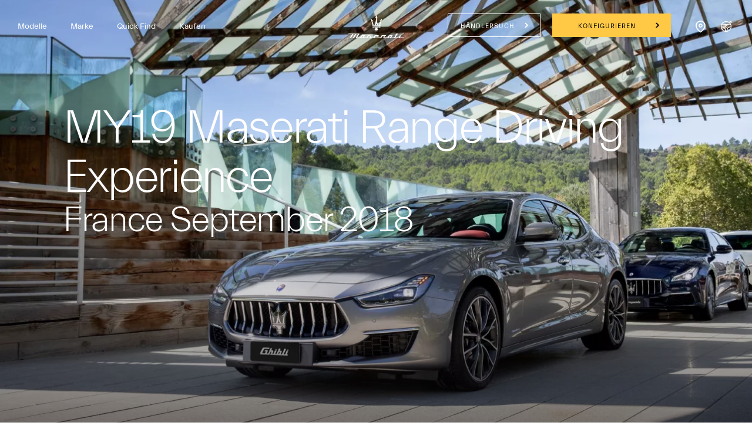

--- FILE ---
content_type: text/html;charset=utf-8
request_url: https://www.maserati.com/ch/de/marke/stories-of-audacity/courmayeur-q4-experience
body_size: 40465
content:
<!DOCTYPE HTML>


<html lang="de-CH" dir="ltr" class="t-editorial-page country-ch " data-language="de" data-countryCode="178">
<head>
    
    
    
    
    
    
    
    


    

    

    <script defer="defer" type="text/javascript" src="https://rum.hlx.page/.rum/@adobe/helix-rum-js@%5E2/dist/rum-standalone.js" data-routing="env=prod,tier=publish,ams=Maserati S.P.A"></script>
<script>
        window.adobeDataLayer=window.adobeDataLayer||[];
    </script>

    
        <script async src="https://assets.adobedtm.com/c27de9dbbbdc/3073e4df818e/launch-f57b6f2bd90a.min.js"></script>
    

    <meta charset="UTF-8"/>
    
        <link rel="canonical" href="https://www.maserati.com/ch/de/marke/stories-of-audacity/courmayeur-q4-experience"/>

    <meta name="viewport" content="width=device-width, initial-scale=1.0, maximum-scale=5.0, user-scalable=yes"/>
    


    
    
        <title>Courmayeur Q4 Test Drive Experience | Maserati</title>
        <meta name="description" content="Courmayeur is a place of enchantment where you can breathe in crystal clear air at top altitudes, all while exploring the Maserati Q4."/>
    

    <meta name="keywords" content="news; audacity; tales"/>
    <meta name="author" content="Maserati"/>
    <meta property="og:type" content="article"/>
    <meta property="og:title" content="Courmayeur Q4 Experience"/>
    <meta property="og:url" content="https://www.maserati.com/ch/de/marke/stories-of-audacity/courmayeur-q4-experience"/>
    <meta property="og:image" content="https://maserati.scene7.com/is/image/maserati/maserati/international/news-events/Courmayeur-Q4-Experience/Screen Shot 2018-07-05 at 14.27.22.png"/>
    <meta property="og:description" content="Courmayeur is a place of enchantment where you can breathe in crystal clear air at top altitudes, all while exploring the Maserati Q4."/>
    <meta property="og:locale" content="de"/>

    

    


  






    
        
        
            
        
            
        
            
        
            
        
            
        
    
        
        
    






    
<link rel="stylesheet" href="/etc.clientlibs/maserati/clientlibs/clientlib-siteRedesign.670c6dd97955c2a0d89c7fa915b39a4f.css" type="text/css">






<!-- enable floatingcta only for mobile -->

    
    
    

    

    
    
    

    <meta http-equiv="X-UA-Compatible" content="IE=edge"/>
    
    
        <link rel="shortcut icon" type="image/x-icon" href="/content/dam/maserati/international/favicon/favicon_redesign.ico"/>
    


    
        

	<script>
document.addEventListener('DOMContentLoaded', () => {
const linkGT2 = document.querySelector(".redesign-menu-main-wrap .section-right-models [data-linktracking='side-nav:models:gt2:discover-more:build-your-own']");

  if (linkGT2) {
    linkGT2.href = 'https://www.maserati.com/ch/de/corse/gt2';
    linkGT2.textContent = 'Mehr erfahen';
}

const linkMCX = document.querySelector(".redesign-menu-main-wrap .section-right-models [data-linktracking='side-nav:models:mcxtrema:discover-more:build-your-own']");

  if (linkMCX) {
    linkMCX.href = 'https://www.maserati.com/ch/de/corse/mcxtrema';
    linkMCX.textContent = 'Mehr erfahen';
 }
});
</script>


	

	

	
    

    <!-- TODO adhocProperties -->
    

    

    
    <script>
        var DOCROOT = "c";
        var pathCountryDetect = "/ch.country-detect";
    </script>

    

    

    
    

    
        <link href="https://www.maserati.com/global/en/brand/stories-of-audacity/courmayeur-q4-experience" hreflang="x-default" data-countryname="Global website" data-redirectconfig="none" rel="alternate"/>
    
        <link href="https://www.maserati.com/ae/ar/brand/stories-of-audacity/courmayeur-q4-experience" hreflang="ar-ae" data-countryname="United Arab Emirates" data-redirectconfig="redirect" rel="alternate"/>
    
        <link href="https://www.maserati.com/ae/en/brand/stories-of-audacity/courmayeur-q4-experience" hreflang="en-ae" data-countryname="United Arab Emirates" data-redirectconfig="redirect" rel="alternate"/>
    
        <link href="https://www.maserati.com/at/de/marke/stories-of-audacity/courmayeur-q4-experience" hreflang="de-at" data-countryname="Austria" data-redirectconfig="none" rel="alternate"/>
    
        <link href="https://www.maserati.com/au/en/brand/stories-of-audacity/courmayeur-q4-experience" hreflang="en-au" data-countryname="Australia" data-redirectconfig="redirect" rel="alternate"/>
    
        <link href="https://www.maserati.com/be/fr/univers-maserati/histoires-d-audace/courmayeur-q4-experience" hreflang="fr-be" data-countryname="Belgium" data-redirectconfig="none" rel="alternate"/>
    
        <link href="https://www.maserati.com/be/nl/brand/stories-of-audacity/courmayeur-q4-experience" hreflang="nl-be" data-countryname="Belgium" data-redirectconfig="none" rel="alternate"/>
    
        <link href="https://www.maserati.com/bh/ar/brand/stories-of-audacity/courmayeur-q4-experience" hreflang="ar-bh" data-countryname="Bahrain" data-redirectconfig="none" rel="alternate"/>
    
        <link href="https://www.maserati.com/bh/en/brand/stories-of-audacity/courmayeur-q4-experience" hreflang="en-bh" data-countryname="Bahrain" data-redirectconfig="none" rel="alternate"/>
    
        <link href="https://www.maserati.com/br/pt/brand/stories-of-audacity/courmayeur-q4-experience" hreflang="pt-br" data-countryname="Brazil" data-redirectconfig="none" rel="alternate"/>
    
        <link href="https://www.maserati.com/ca/en/brand/stories-of-audacity/courmayeur-q4-experience" hreflang="en-ca" data-countryname="Canada" data-redirectconfig="none" rel="alternate"/>
    
        <link href="https://www.maserati.com/ca/fr/marque/stories-of-audacity/courmayeur-q4-experience" hreflang="fr-ca" data-countryname="Canada" data-redirectconfig="none" rel="alternate"/>
    
        <link href="https://www.maserati.com/ch/de/marke/stories-of-audacity/courmayeur-q4-experience" hreflang="de-ch" data-countryname="Switzerland" data-redirectconfig="none" rel="alternate"/>
    
        <link href="https://www.maserati.com/ch/fr/univers-maserati/histoires-d-audace/courmayeur-q4-experience" hreflang="fr-ch" data-countryname="Switzerland" data-redirectconfig="none" rel="alternate"/>
    
        <link href="https://www.maserati.com/ch/it/brand/stories-of-audacity/courmayeur-q4-experience" hreflang="it-ch" data-countryname="Switzerland" data-redirectconfig="none" rel="alternate"/>
    
        <link href="https://www.maserati.com/cl/es/mundo-maserati/stories-of-audacity/courmayeur-q4-experience" hreflang="es-cl" data-countryname="Chile" data-redirectconfig="none" rel="alternate"/>
    
        <link href="https://www.maserati.com/cr/es/mundo-maserati/stories-of-audacity/courmayeur-q4-experience" hreflang="es-cr" data-countryname="Costa Rica" data-redirectconfig="none" rel="alternate"/>
    
        <link href="https://www.maserati.com/cz/cs/brand/stories-of-audacity/courmayeur-q4-experience" hreflang="cs-cz" data-countryname="Czech Republic" data-redirectconfig="none" rel="alternate"/>
    
        <link href="https://www.maserati.com/de/de/marke/stories-of-audacity/courmayeur-q4-experience" hreflang="de-de" data-countryname="Germany" data-redirectconfig="none" rel="alternate"/>
    
        <link href="https://www.maserati.com/do/es/mundo-maserati/stories-of-audacity/courmayeur-q4-experience" hreflang="es-do" data-countryname="Dominican Republic" data-redirectconfig="none" rel="alternate"/>
    
        <link href="https://www.maserati.com/ec/es/mundo-maserati/stories-of-audacity/courmayeur-q4-experience" hreflang="es-ec" data-countryname="Ecuador" data-redirectconfig="none" rel="alternate"/>
    
        <link href="https://www.maserati.com/eg/ar/brand/stories-of-audacity/courmayeur-q4-experience" hreflang="ar-eg" data-countryname="Egypt" data-redirectconfig="none" rel="alternate"/>
    
        <link href="https://www.maserati.com/eg/en/brand/stories-of-audacity/courmayeur-q4-experience" hreflang="en-eg" data-countryname="Egypt" data-redirectconfig="none" rel="alternate"/>
    
        <link href="https://www.maserati.com/es/es/mundo-maserati/stories-of-audacity/courmayeur-q4-experience" hreflang="es-es" data-countryname="Spain" data-redirectconfig="none" rel="alternate"/>
    
        <link href="https://www.maserati.com/fr/fr/univers-maserati/histoires-d-audace/courmayeur-q4-experience" hreflang="fr-fr" data-countryname="France" data-redirectconfig="none" rel="alternate"/>
    
        <link href="https://www.maserati.com/gb/en/brand/stories-of-audacity/courmayeur-q4-experience" hreflang="en-gb" data-countryname="United Kingdom" data-redirectconfig="redirect" rel="alternate"/>
    
        <link href="https://www.maserati.com/gh/en/brand/stories-of-audacity/courmayeur-q4-experience" hreflang="en-gh" data-countryname="Ghana" data-redirectconfig="none" rel="alternate"/>
    
        <link href="https://www.maserati.com/gt/es/mundo-maserati/stories-of-audacity/courmayeur-q4-experience" hreflang="es-gt" data-countryname="Guatemala" data-redirectconfig="none" rel="alternate"/>
    
        <link href="https://www.maserati.com/hk/en/brand/stories-of-audacity/courmayeur-q4-experience" hreflang="en-hk" data-countryname="China Hong Kong and Macao" data-redirectconfig="none" rel="alternate"/>
    
        <link href="https://www.maserati.com/hk/zh/brand/stories-of-audacity/courmayeur-q4-experience" hreflang="zh-hk" data-countryname="China Hong Kong and Macao" data-redirectconfig="none" rel="alternate"/>
    
        <link href="https://www.maserati.com/id/en/brand/stories-of-audacity/courmayeur-q4-experience" hreflang="en-id" data-countryname="Indonesia" data-redirectconfig="none" rel="alternate"/>
    
        <link href="https://www.maserati.com/il/he/brand/stories-of-audacity/courmayeur-q4-experience" hreflang="he-il" data-countryname="Israel" data-redirectconfig="none" rel="alternate"/>
    
        <link href="https://www.maserati.com/in/en/brand/stories-of-audacity/courmayeur-q4-experience" hreflang="en-in" data-countryname="India" data-redirectconfig="none" rel="alternate"/>
    
        <link href="https://www.maserati.com/it/it/brand/stories-of-audacity/courmayeur-q4-experience" hreflang="it-it" data-countryname="Italy" data-redirectconfig="none" rel="alternate"/>
    
        <link href="https://www.maserati.com/jp/ja/brand/stories-of-audacity/courmayeur-q4-experience" hreflang="ja-jp" data-countryname="Japan" data-redirectconfig="none" rel="alternate"/>
    
        <link href="https://www.maserati.com/kh/en/brand/stories-of-audacity/courmayeur-q4-experience" hreflang="en-kh" data-countryname="Cambodia" data-redirectconfig="none" rel="alternate"/>
    
        <link href="https://www.maserati.com/kr/ko/brand/stories-of-audacity/courmayeur-q4-experience" hreflang="ko-kr" data-countryname="South Korea" data-redirectconfig="none" rel="alternate"/>
    
        <link href="https://www.maserati.com/kw/ar/brand/stories-of-audacity/courmayeur-q4-experience" hreflang="ar-kw" data-countryname="Kuwait" data-redirectconfig="none" rel="alternate"/>
    
        <link href="https://www.maserati.com/kw/en/brand/stories-of-audacity/courmayeur-q4-experience" hreflang="en-kw" data-countryname="Kuwait" data-redirectconfig="none" rel="alternate"/>
    
        <link href="https://www.maserati.com/lb/ar/brand/stories-of-audacity/courmayeur-q4-experience" hreflang="ar-lb" data-countryname="Lebanon" data-redirectconfig="none" rel="alternate"/>
    
        <link href="https://www.maserati.com/lb/en/brand/stories-of-audacity/courmayeur-q4-experience" hreflang="en-lb" data-countryname="Lebanon" data-redirectconfig="none" rel="alternate"/>
    
        <link href="https://www.maserati.com/ma/ar/brand/stories-of-audacity/courmayeur-q4-experience" hreflang="ar-ma" data-countryname="Morocco" data-redirectconfig="none" rel="alternate"/>
    
        <link href="https://www.maserati.com/ma/en/brand/stories-of-audacity/courmayeur-q4-experience" hreflang="en-ma" data-countryname="Morocco" data-redirectconfig="none" rel="alternate"/>
    
        <link href="https://www.maserati.com/ma/fr/univers-maserati/histoires-d-audace/courmayeur-q4-experience" hreflang="fr-ma" data-countryname="Morocco" data-redirectconfig="none" rel="alternate"/>
    
        <link href="https://www.maserati.com/mo/zh/brand/stories-of-audacity/courmayeur-q4-experience" hreflang="zh-mo" data-countryname="China Macao" data-redirectconfig="none" rel="alternate"/>
    
        <link href="https://www.maserati.com/mx/es/mundo-maserati/stories-of-audacity/courmayeur-q4-experience" hreflang="es-mx" data-countryname="Mexico" data-redirectconfig="none" rel="alternate"/>
    
        <link href="https://www.maserati.com/my/en/brand/stories-of-audacity/courmayeur-q4-experience" hreflang="en-my" data-countryname="Malaysia" data-redirectconfig="none" rel="alternate"/>
    
        <link href="https://www.maserati.com/nl/nl/brand/stories-of-audacity/courmayeur-q4-experience" hreflang="nl-nl" data-countryname="Netherlands" data-redirectconfig="none" rel="alternate"/>
    
        <link href="https://www.maserati.com/nz/en/brand/stories-of-audacity/courmayeur-q4-experience" hreflang="en-nz" data-countryname="New Zealand" data-redirectconfig="none" rel="alternate"/>
    
        <link href="https://www.maserati.com/om/ar/brand/stories-of-audacity/courmayeur-q4-experience" hreflang="ar-om" data-countryname="Oman" data-redirectconfig="none" rel="alternate"/>
    
        <link href="https://www.maserati.com/om/en/brand/stories-of-audacity/courmayeur-q4-experience" hreflang="en-om" data-countryname="Oman" data-redirectconfig="none" rel="alternate"/>
    
        <link href="https://www.maserati.com/pa/es/mundo-maserati/stories-of-audacity/courmayeur-q4-experience" hreflang="es-pa" data-countryname="Panama" data-redirectconfig="none" rel="alternate"/>
    
        <link href="https://www.maserati.com/pe/es/mundo-maserati/stories-of-audacity/courmayeur-q4-experience" hreflang="es-pe" data-countryname="Perù" data-redirectconfig="none" rel="alternate"/>
    
        <link href="https://www.maserati.com/ph/en/brand/stories-of-audacity/courmayeur-q4-experience" hreflang="en-ph" data-countryname="Philippines" data-redirectconfig="none" rel="alternate"/>
    
        <link href="https://www.maserati.com/pl/pl/brand/stories-of-audacity/courmayeur-q4-experience" hreflang="pl-pl" data-countryname="Poland" data-redirectconfig="none" rel="alternate"/>
    
        <link href="https://www.maserati.com/pr/es/mundo-maserati/stories-of-audacity/courmayeur-q4-experience" hreflang="es-pr" data-countryname="Puerto Rico" data-redirectconfig="none" rel="alternate"/>
    
        <link href="https://www.maserati.com/pt/pt/brand/stories-of-audacity/courmayeur-q4-experience" hreflang="pt-pt" data-countryname="Portugal" data-redirectconfig="none" rel="alternate"/>
    
        <link href="https://www.maserati.com/py/es/mundo-maserati/stories-of-audacity/courmayeur-q4-experience" hreflang="es-py" data-countryname="Paraguay" data-redirectconfig="none" rel="alternate"/>
    
        <link href="https://www.maserati.com/qa/ar/brand/stories-of-audacity/courmayeur-q4-experience" hreflang="ar-qa" data-countryname="Qatar" data-redirectconfig="none" rel="alternate"/>
    
        <link href="https://www.maserati.com/qa/en/brand/stories-of-audacity/courmayeur-q4-experience" hreflang="en-qa" data-countryname="Qatar" data-redirectconfig="none" rel="alternate"/>
    
        <link href="https://www.maserati.com/sa/ar/brand/stories-of-audacity/courmayeur-q4-experience" hreflang="ar-sa" data-countryname="Saudi Arabia" data-redirectconfig="none" rel="alternate"/>
    
        <link href="https://www.maserati.com/sa/en/brand/stories-of-audacity/courmayeur-q4-experience" hreflang="en-sa" data-countryname="Saudi Arabia" data-redirectconfig="none" rel="alternate"/>
    
        <link href="https://www.maserati.com/se/en/brand/stories-of-audacity/courmayeur-q4-experience" hreflang="en-se" data-countryname="Sweden" data-redirectconfig="none" rel="alternate"/>
    
        <link href="https://www.maserati.com/sg/en/brand/stories-of-audacity/courmayeur-q4-experience" hreflang="en-sg" data-countryname="Singapore" data-redirectconfig="none" rel="alternate"/>
    
        <link href="https://www.maserati.com/sg/zh/brand/stories-of-audacity/courmayeur-q4-experience" hreflang="zh-sg" data-countryname="Singapore" data-redirectconfig="none" rel="alternate"/>
    
        <link href="https://www.maserati.com/th/en/brand/stories-of-audacity/courmayeur-q4-experience" hreflang="en-th" data-countryname="Thailand" data-redirectconfig="none" rel="alternate"/>
    
        <link href="https://www.maserati.com/tr/tr/brand/stories-of-audacity/courmayeur-q4-experience" hreflang="tr-tr" data-countryname="Turkey" data-redirectconfig="none" rel="alternate"/>
    
        <link href="https://www.maserati.com/tw/zh/brand/stories-of-audacity/courmayeur-q4-experience" hreflang="zh-tw" data-countryname="China Taiwan" data-redirectconfig="none" rel="alternate"/>
    
        <link href="https://www.maserati.com/us/en/brand/stories-of-audacity/courmayeur-q4-experience" hreflang="en-us" data-countryname="USA" data-redirectconfig="redirect" rel="alternate"/>
    
        <link href="https://www.maserati.com/uy/es/mundo-maserati/stories-of-audacity/courmayeur-q4-experience" hreflang="es-uy" data-countryname="Uruguay" data-redirectconfig="none" rel="alternate"/>
    
        <link href="https://www.maserati.com/vn/vi/brand/stories-of-audacity/courmayeur-q4-experience" hreflang="vi-vn" data-countryname="Vietnam" data-redirectconfig="none" rel="alternate"/>
    
        <link href="https://www.maserati.com/za/en/brand/stories-of-audacity/courmayeur-q4-experience" hreflang="en-za" data-countryname="South Africa" data-redirectconfig="none" rel="alternate"/>
    



                              <script>!function(e){var n="https://s.go-mpulse.net/boomerang/";if("False"=="True")e.BOOMR_config=e.BOOMR_config||{},e.BOOMR_config.PageParams=e.BOOMR_config.PageParams||{},e.BOOMR_config.PageParams.pci=!0,n="https://s2.go-mpulse.net/boomerang/";if(window.BOOMR_API_key="CBFR8-JPDF4-9ZN58-URJHT-YWPTQ",function(){function e(){if(!o){var e=document.createElement("script");e.id="boomr-scr-as",e.src=window.BOOMR.url,e.async=!0,i.parentNode.appendChild(e),o=!0}}function t(e){o=!0;var n,t,a,r,d=document,O=window;if(window.BOOMR.snippetMethod=e?"if":"i",t=function(e,n){var t=d.createElement("script");t.id=n||"boomr-if-as",t.src=window.BOOMR.url,BOOMR_lstart=(new Date).getTime(),e=e||d.body,e.appendChild(t)},!window.addEventListener&&window.attachEvent&&navigator.userAgent.match(/MSIE [67]\./))return window.BOOMR.snippetMethod="s",void t(i.parentNode,"boomr-async");a=document.createElement("IFRAME"),a.src="about:blank",a.title="",a.role="presentation",a.loading="eager",r=(a.frameElement||a).style,r.width=0,r.height=0,r.border=0,r.display="none",i.parentNode.appendChild(a);try{O=a.contentWindow,d=O.document.open()}catch(_){n=document.domain,a.src="javascript:var d=document.open();d.domain='"+n+"';void(0);",O=a.contentWindow,d=O.document.open()}if(n)d._boomrl=function(){this.domain=n,t()},d.write("<bo"+"dy onload='document._boomrl();'>");else if(O._boomrl=function(){t()},O.addEventListener)O.addEventListener("load",O._boomrl,!1);else if(O.attachEvent)O.attachEvent("onload",O._boomrl);d.close()}function a(e){window.BOOMR_onload=e&&e.timeStamp||(new Date).getTime()}if(!window.BOOMR||!window.BOOMR.version&&!window.BOOMR.snippetExecuted){window.BOOMR=window.BOOMR||{},window.BOOMR.snippetStart=(new Date).getTime(),window.BOOMR.snippetExecuted=!0,window.BOOMR.snippetVersion=12,window.BOOMR.url=n+"CBFR8-JPDF4-9ZN58-URJHT-YWPTQ";var i=document.currentScript||document.getElementsByTagName("script")[0],o=!1,r=document.createElement("link");if(r.relList&&"function"==typeof r.relList.supports&&r.relList.supports("preload")&&"as"in r)window.BOOMR.snippetMethod="p",r.href=window.BOOMR.url,r.rel="preload",r.as="script",r.addEventListener("load",e),r.addEventListener("error",function(){t(!0)}),setTimeout(function(){if(!o)t(!0)},3e3),BOOMR_lstart=(new Date).getTime(),i.parentNode.appendChild(r);else t(!1);if(window.addEventListener)window.addEventListener("load",a,!1);else if(window.attachEvent)window.attachEvent("onload",a)}}(),"".length>0)if(e&&"performance"in e&&e.performance&&"function"==typeof e.performance.setResourceTimingBufferSize)e.performance.setResourceTimingBufferSize();!function(){if(BOOMR=e.BOOMR||{},BOOMR.plugins=BOOMR.plugins||{},!BOOMR.plugins.AK){var n=""=="true"?1:0,t="",a="amiewhaxhzesa2lrpxoa-f-1bfdea7fd-clientnsv4-s.akamaihd.net",i="false"=="true"?2:1,o={"ak.v":"39","ak.cp":"216981","ak.ai":parseInt("395288",10),"ak.ol":"0","ak.cr":13,"ak.ipv":4,"ak.proto":"h2","ak.rid":"1b45ec4d","ak.r":47358,"ak.a2":n,"ak.m":"a","ak.n":"essl","ak.bpcip":"3.16.75.0","ak.cport":47634,"ak.gh":"23.208.24.228","ak.quicv":"","ak.tlsv":"tls1.3","ak.0rtt":"","ak.0rtt.ed":"","ak.csrc":"-","ak.acc":"","ak.t":"1769045468","ak.ak":"hOBiQwZUYzCg5VSAfCLimQ==AWlzSY2r1PBlIxXa2VQvTHcvZImbIrzyBUPJ2O3SMFodzq95jFi1gsgMRak8PifD5cbxD51z1Xpj+icn+FPSEK2lx18yc/8V4gHfcKg/CdtXmqhW3wpwg6emDCTBxJ35kJ/OyuaPoxX8gbiUctlySguiC6C7jCmbZszSVxhUV/D7SzRCpGNy0jP4ulqqSzFx0vWyUzvlqXnTFIL9OqRxr2VF+d07nMVvzpqUlBp+scBPKb5T/hnXpY2LGmAFPy5oy9Z+d3ARmdINumQ6DmthUaZQ/+ih+jEOpPU+q+Wo23pZoA+n9T1huiJTSLZu2G1xQ1Drjn3YSfMkcnn4JvFRrYVlqmjvJTYn3xH03TbP9i43r2JN+R/pb1WywM//JFUmpUIwfk33wgNYqU5LPTvKXV9XPGUZfhamxeCCh4IN4uw=","ak.pv":"326","ak.dpoabenc":"","ak.tf":i};if(""!==t)o["ak.ruds"]=t;var r={i:!1,av:function(n){var t="http.initiator";if(n&&(!n[t]||"spa_hard"===n[t]))o["ak.feo"]=void 0!==e.aFeoApplied?1:0,BOOMR.addVar(o)},rv:function(){var e=["ak.bpcip","ak.cport","ak.cr","ak.csrc","ak.gh","ak.ipv","ak.m","ak.n","ak.ol","ak.proto","ak.quicv","ak.tlsv","ak.0rtt","ak.0rtt.ed","ak.r","ak.acc","ak.t","ak.tf"];BOOMR.removeVar(e)}};BOOMR.plugins.AK={akVars:o,akDNSPreFetchDomain:a,init:function(){if(!r.i){var e=BOOMR.subscribe;e("before_beacon",r.av,null,null),e("onbeacon",r.rv,null,null),r.i=!0}return this},is_complete:function(){return!0}}}}()}(window);</script></head>

<body class="internal-page   " data-regionid="body">

    


    

    <!-- cookie-alert -->
    <!-- <sly data-sly-use.cookieAlertTemplate="/apps/maserati/components/htl-template/cookie-alert.html"
         data-sly-call=""/> -->

    <!-- country-alert -->
    
    

    
    


    <!-- redirect-alert -->
    

    
    

    <!--alert for user force to country website from international -->
    <div id="redirectAlert" class="alert-box container d-none custom-reading-time--none" data-country-detect="" data-hard="You have been redirected" data-hard-ok="Ok" data-hard-back="Go back" data-soft-ok="Ok" data-soft-no="Stay here" data-soft="Do you want to be redirected to your country website?">
        <span class="close"><!-- --></span>
        <div class="left row d-flex">
            <span class="text-redirect-message text textLabel normal col-12 col-lg-6 pl-0"></span>
            <span class="btn-secondary-dark col-12 col-lg-2 color-white btn-confirm">
                <a class="redirect-alert-back standard btnCountry" href="#"></a>
            </span>
            <span class="btn-primary-yellow col-12 col-lg-2 btn-location">
                <a class="redirect-alert-ok btnOK" href="#"></a>
            </span>
        </div>
    </div>


    
    
    
    
    
    

    
    
        <script>
            const CURRENT_COUNTRY = 'ch';
        </script>
    
    
        
            <script>
                let REDIRECT_POLICY = 'none';
            </script>
        
    

    
    
    
    
    
        
    
    
    
    
    
    
    
    
    
    
    
    
    
    <div class="redesign-menu-main-wrap noHideMenu  oa-icon-in custom-reading-time--none custom-nt-video">
        <div class="container-fluid redesign-menu-main-container js-redesign-menu-main-container    menu-background-black  js-change-background-color menu-lateral-padding" data-countrycode="ch" data-language="de" data-default-bk-color="menu-background-black" data-scroll-to-first-element="false">
            
            
            
            <div class="header-section">
                <div class="redesign-menu-left-section menu-background-black js-change-background-color">
                    <a href="/ch/de" data-linktracking="top-nav:logo" class="" aria-label="Maserati Logo">
                        <div class="redesign-menu-logo-container-mobile"></div>
                    </a>
                    <div class="redesign-menu-navigation-container-desktop menu-background-black js-change-background-color js-animation">
                        
                            <div data-linktracking="top-nav:side-nav:models" class="menu-navigation js-desktop-open-second-level-click models" data-nav-name="models" data-nav-id="models">
                                Modelle</div>
                        
                            <div data-linktracking="top-nav:brand" class="menu-navigation js-desktop-open-second-level-click maserati-menu-firstlevel-brand" data-nav-name="maserati-menu-firstlevel-brand" data-nav-id="maserati-menu-firstlevel-brand">
                                Marke</div>
                        
                            
                        
                            <div data-linktracking="top-nav:quick-find" class="menu-navigation js-desktop-open-second-level-click maserati-menu-firstlevel-quick-find" data-nav-name="maserati-menu-firstlevel-quick-find" data-nav-id="maserati-menu-firstlevel-quick-find">
                                Quick Find</div>
                        
                            
                        
                            
                        
                            
                        
                            <div data-linktracking="top-nav:car-purchase" class="menu-navigation js-desktop-open-second-level-click maserati-menu-firstlevel-car-purchase" data-nav-name="maserati-menu-firstlevel-car-purchase" data-nav-id="maserati-menu-firstlevel-car-purchase">
                                Kaufen</div>
                        
                            
                        
                            
                        
                    </div>
                </div>
                <a href="/ch/de" data-linktracking="top-nav:logo" class="redesign-menu-logo-container-desktop-wrapper" aria-label="Maserati Logo">
                    <div class="redesign-menu-logo-container-desktop menu-background-black js-change-background-color">
                    </div>
                </a>
                <div class="redesign-menu-right-section menu-background-black js-change-background-color">
                    <div class="redesign-menu-icon-container ml-menu-icon">
                        <input type="checkbox" id="menu_checkbox"/>
                        <label class="js-mobile-icon-click" for="menu_checkbox">
                            <span></span>
                            <span></span>
                            <span></span>
                        </label>
                    </div>
                    <div class="redesign-menu-action-icon-container menu-background-black js-change-background-color">
                        <div class="first-level-action-container">
                            
                                <div class="first-level-cta btn-secondary-dark menu-background-black js-change-background-color menu-action-cta">
                                    
                                    
                                    <a href="/ch/de/shopping-tools/dealer-locator" data-linktracking="top-nav:button:dealer-locator" class="">
                                        Händlersuche

                                    </a>
                                </div>
                            
                            
                                
                                <div class="first-level-cta btn-primary-yellow menu-action-cta">
                                    
                                    <a href="/ch/de/shopping-tools/configurator" data-linktracking="top-nav:button:build-and-price" target="_self" data-icon-class="icon-configurator" class="">
                                        Konfigurieren
                                    </a>
                                </div>
                            
                        </div>

                        
                        
                        
                            <div class="second-level-action-container close js-second-level-action-container">
                                
                                    
                                    
                                    
                                    
                                    
                                    <a href="/ch/de/shopping-tools/dealer-locator" target="_self" data-linktracking="top-nav:icon:dealer-locator" aria-label="Locate Nearby Stores">
                                        
                                            <div class="maserati/components/structure/t-editorial-page second-level-icon first menu-background-black icon-dealer-locator js-change-background-color menu-action-cta"></div>
                                        
<!--                                        <div class="second-level-icon first menu-background-black icon-dealer-locator js-change-background-color"-->
<!--                                             data-sly-test="icon-dealer-locator"></div>-->
                                    </a>
                                    
                                
                                
                                    
                                         
                                    
                                            <a href="/ch/de/shopping-tools/probefahrt" target="_self" data-linktracking="top-nav:icon:test-drive" aria-label="Start Test Drive">
                                        
                                            
                                        
                                        <div class="second-level-icon menu-background-black icon-test-drive js-change-background-color menu-action-cta"></div>
                                    </a>
                                    
                                
                            </div>
                        
                    </div>
                </div>
            </div>
            
                <div class="back-breadcrumb__wrapper js-back-breadcrumb menu-background-black js-change-background-color">
                    <div class="back-breadcrumb__inner">
                        
                        
                        
                        <a href="/ch/de/marke/stories-of-audacity" data-page-name="brand:stories-of-audacity:stories" class="back-breadcrumb__link" data-cmp="back-breadcrumb">

                            <i class="back-breadcrumb__icon icon icon-back"></i>
                            <span class="back-breadcrumb__text menu-background-black js-change-background-color">Bleiben Sie auf dem Laufenden mit dem Neuesten von Tridente | Maserati CH-DE</span>
                        </a>

                    </div>
                </div>
            
        </div>
        
    <div class="redesign-menu-desktop-overlay"></div>
    <div class="desktop-menu-container js-desktop-menu-container">
        <div class="desktop-menu-top-level js-desktop-menu-top-level">
            <div class="redesign-menu-left-section js-animation">
                
                <a href="/ch/de" data-linktracking="side-nav:logo" aria-label="Maserati Home">
                    <div class="redesign-menu-logo-container js-animation"></div>
                </a>
                <div class="redesign-menu-navigation-container-desktop js-animation">
                    
                        
                        <div class="menu-navigation js-menu-navigation js-desktop-open-second-level-click models" data-nav-name="Modelle" data-nav-id="models" data-linktracking="side-nav:side-nav:models">Modelle</div>
                    
                        
                        <div class="menu-navigation js-menu-navigation js-desktop-open-second-level-click maserati-menu-firstlevel-brand" data-nav-name="Marke" data-nav-id="maserati-menu-firstlevel-brand" data-linktracking="side-nav:brand">Marke</div>
                    
                        
                        
                    
                        
                        <div class="menu-navigation js-menu-navigation js-desktop-open-second-level-click maserati-menu-firstlevel-quick-find" data-nav-name="Quick Find" data-nav-id="maserati-menu-firstlevel-quick-find" data-linktracking="side-nav:quick-find">Quick Find</div>
                    
                        
                        
                    
                        
                        
                    
                        
                        
                    
                        
                        <div class="menu-navigation js-menu-navigation js-desktop-open-second-level-click maserati-menu-firstlevel-car-purchase" data-nav-name="Kaufen" data-nav-id="maserati-menu-firstlevel-car-purchase" data-linktracking="side-nav:car-purchase">Kaufen</div>
                    
                        
                        
                    
                        
                        
                    
                </div>
            </div>
            <div class="redesign-menu-right-section  js-redesign-menu-right-section-color">
                <div class="redesign-menu-icon-container">
                    <div data-linktracking="side-nav:close" class="exit js-animation js-exit-desktop-icon-click">

                    </div>
                </div>
            </div>
        </div>
        <div class="desktop-menu-second-level-wrap">
            <div class="circle-wrapper">
                <div class="circle-container">
                    <div class="circle">
                        <div class="cursor">
                            <div class="cursor-container">
                                <span data-label-viewstories="View Stories" data-label-viewallstories="View All Stories" data-label-readmore="Mehr lesen" class="cursor-container-text textLabel normal active">
                                    
                                    
                                    
                                        
                                    
                                    Mehr Erfahren
                                </span>
                            </div>
                        </div>
                    </div>
                </div>
            </div>
            <div class="second-level-content-main">
                <div class="second-level-content-wrapper js-desktop-menu-second-level-wrapper js-second-level-content-desktop" data-nav-id="models">
                    <div class="second-level-content-desktop js-animation" data-nav-id="models" data-specs-timer="1000">
                        <div class="filter-section-content">
                            
                                
                                <div class="filter-item js-filter-desktop active" data-linktracking="side-nav:models:view-all" data-fuel-type="all">
                                    
                                    <span>VIEW ALL</span>
                                </div>
                            
                                
                                <div class="filter-item js-filter-desktop " data-linktracking="side-nav:models:" data-fuel-type="EL">
                                    <div class="filter-icon icon-EL"></div>
                                    <span class="filter-item-label-list">BEV</span>
                                </div>
                            
                                
                                <div class="filter-item js-filter-desktop " data-linktracking="side-nav:models:petrol" data-fuel-type="PE">
                                    <div class="filter-icon icon-PE"></div>
                                    <span class="filter-item-label-list">Sports Cars</span>
                                </div>
                            
                                
                                <div class="filter-item js-filter-desktop " data-linktracking="side-nav:models:" data-fuel-type="RC">
                                    <div class="filter-icon icon-RC"></div>
                                    <span class="filter-item-label-list">Track Only</span>
                                </div>
                            
                        </div>
                        <div class="wrap-model">
                            <div id="models-container">
                                <div class="model-list js-cars-list">
                                    
                                        
                                        <div class="car-description-title js-car-item js-is-active" data-linktracking="side-nav:models:grecale:build-your-own" data-model-car-reference="grecaleb579d94b-66d2-4431-93b7-25294c343f1a" data-link-target="_self" data-model-path-page="/ch/de/modelle/grecale">
                                            GRECALE
                                            
                                                <div class="js-fule-types all"></div>
                                            
                                                <div class="js-fule-types EL"></div>
                                            
                                        </div>
                                    
                                        
                                        <div class="car-description-title js-car-item " data-linktracking="side-nav:models:granturismo:build-your-own" data-model-car-reference="granturismob421a227-6af9-42ed-8150-8301fae48d7f" data-link-target="_self" data-model-path-page="/ch/de/modelle/granturismo">
                                            GRANTURISMO
                                            
                                                <div class="js-fule-types all"></div>
                                            
                                                <div class="js-fule-types EL"></div>
                                            
                                        </div>
                                    
                                        
                                        <div class="car-description-title js-car-item " data-linktracking="side-nav:models:grancabrio:build-your-own" data-model-car-reference="grancabrio3586a702-fe7e-4744-8b03-2dbfa720e979" data-link-target="_self" data-model-path-page="/ch/de/modelle/grancabrio">
                                            GRANCABRIO
                                            
                                                <div class="js-fule-types all"></div>
                                            
                                                <div class="js-fule-types EL"></div>
                                            
                                        </div>
                                    
                                        
                                        <div class="car-description-title js-car-item " data-linktracking="side-nav:models:view-all:mcpura" data-model-car-reference="mcpuraa810bdb9-4bc1-4ad0-823c-0f3496749011" data-link-target="_self" data-model-path-page="/ch/de/modelle/mcpura">
                                            MCPURA
                                            
                                                <div class="js-fule-types all"></div>
                                            
                                                <div class="js-fule-types PE"></div>
                                            
                                        </div>
                                    
                                        
                                        <div class="car-description-title js-car-item " data-linktracking="nav:models:view-all:mcpura-cielo" data-model-car-reference="mcpura-cielob704d1e3-d28f-4cdd-93fd-bb3332b21cab" data-link-target="_self" data-model-path-page="/ch/de/modelle/mcpura-cielo">
                                            MCPURA CIELO
                                            
                                                <div class="js-fule-types all"></div>
                                            
                                                <div class="js-fule-types PE"></div>
                                            
                                        </div>
                                    
                                        
                                        <div class="car-description-title js-car-item " data-linktracking="side-nav:models:gt2-stradale:build-your-own" data-model-car-reference="gt2-stradalea9acd88f-51e2-4f85-8669-33995b780ff2" data-link-target="_self" data-model-path-page="/ch/de/modelle/gt2-stradale">
                                            GT2 STRADALE
                                            
                                                <div class="js-fule-types all"></div>
                                            
                                                <div class="js-fule-types PE"></div>
                                            
                                        </div>
                                    
                                        
                                        <div class="car-description-title js-car-item " data-linktracking="side-nav:models:gt2:discover-more" data-model-car-reference="gt232705662-6636-43ad-8da5-a26dcd6b275d" data-link-target="_self" data-model-path-page="/ch/de/modelle/gt2">
                                            GT2
                                            
                                                <div class="js-fule-types all"></div>
                                            
                                                <div class="js-fule-types RC"></div>
                                            
                                        </div>
                                    
                                        
                                        <div class="car-description-title js-car-item " data-linktracking="side-nav:models:mcxtrema:discover-more" data-model-car-reference="mcxtremabd879eb6-c095-4bec-a92f-2efdd8e21743" data-link-target="_self" data-model-path-page="/ch/de/modelle/mcxtrema">
                                            MCXTREMA
                                            
                                                <div class="js-fule-types all"></div>
                                            
                                                <div class="js-fule-types RC"></div>
                                            
                                        </div>
                                    
                                </div>
                                <div class="models-other-content js-other-models-content">
                                    
                                        <div class="models-other-content-box">
                                            
                                            <div class="models-other-content-box-text js-other-models" data-linktracking="side-nav:models:special-series" data-link-target="_self" data-other-model-car-reference="sonderserie" data-model-path-page="/ch/de/modelle/sonderserie">
                                                Sonderserie
                                                <div class="icon_action_arrow_right"></div>
                                            </div>
                                        </div>
                                    
                                </div>
                            </div>
                        </div>
                    </div>
                    <div class="menu-featured-content js-animation menu-featured-content-models">
                        
                            <div class="section-right-models js-section-right-models js-animation " data-model-car-reference="grecaleb579d94b-66d2-4431-93b7-25294c343f1a">
                                <div class="parallax-window">
                                    
                                    
                                    
                                    
    
    

    
    
    
    
        
        
        
        <img class="car-img model-submenu-discover-more-button" sizes="100vw" srcset="https://maserati.scene7.com/is/image/maserati/maserati/markets/ch/menu/de/menu-nav-grecale-folgore-de.jpg?$1920x2000$&amp;fit=constrain 1920w, https://maserati.scene7.com/is/image/maserati/maserati/markets/ch/menu/de/menu-nav-grecale-folgore-de.jpg?$1800x2000$&amp;fit=constrain 1800w, https://maserati.scene7.com/is/image/maserati/maserati/markets/ch/menu/de/menu-nav-grecale-folgore-de.jpg?$1600x2000$&amp;fit=constrain 1600w, https://maserati.scene7.com/is/image/maserati/maserati/markets/ch/menu/de/menu-nav-grecale-folgore-de.jpg?$1400x2000$&amp;fit=constrain 1400w, https://maserati.scene7.com/is/image/maserati/maserati/markets/ch/menu/de/menu-nav-grecale-folgore-de.jpg?$1200x2000$&amp;fit=constrain 1200w, https://maserati.scene7.com/is/image/maserati/maserati/markets/ch/menu/de/menu-nav-grecale-folgore-de.jpg?$1000x2000$&amp;fit=constrain 1000w, https://maserati.scene7.com/is/image/maserati/maserati/markets/ch/menu/de/menu-nav-grecale-folgore-de.jpg?$800x2000$&amp;fit=constrain 800w, https://maserati.scene7.com/is/image/maserati/maserati/markets/ch/menu/de/menu-nav-grecale-folgore-de.jpg?$600x2000$&amp;fit=constrain 600w, https://maserati.scene7.com/is/image/maserati/maserati/markets/ch/menu/de/menu-nav-grecale-folgore-de.jpg?$400x2000$&amp;fit=constrain 400w" src="https://maserati.scene7.com/is/image/maserati/maserati/markets/ch/menu/de/menu-nav-grecale-folgore-de.jpg?$1400x2000$&fit=constrain" loading="lazy" data-linktracking="side-nav:models:grecale:build-your-own:discover-more" alt="menu-nav-grecale-folgore-de"/><!-- fix for inline elements-->
        
        
    

                                </div>
                                <div class="car-presentation-container ">
                                    <div class="car-presentation menu-model-text-white">
                                        <div class="car-description menu-model-text-white">
                                            Everyday Exceptional
                                        </div>
                                        <div class="car-info">
                                            
                                            
                                            

                                            <div class="build-car-cta btn-primary-yellow">
                                                <a class="model-submenu-build-your-own-button" href="/shoppingtool/build-and-price/ch/de#bp-grecale" data-linktracking="side-nav:models:grecale:build-your-own:build-your-own">
                                                    Konfigurieren
                                                </a>
                                            </div>

                                        </div>
                                    </div>
                                    
                                    
                                        <div class="car-details js-car-details" data-model-car-reference="grecaleb579d94b-66d2-4431-93b7-25294c343f1a">
                                            
                                                <div class="car-statistics menu-model-text-white">
                                                    <div class="title">Top Speed<br />Acceleration</div>
                                                    <div class="numbers" id="animationSpeed-grecaleb579d94b-66d2-4431-93b7-25294c343f1a" data-speed="220 km/h"></div>
                                                    <div class="units" id="unitspeed-grecaleb579d94b-66d2-4431-93b7-25294c343f1a"></div>
                                                    <div class="accelerationnumbers" id="acceleration-grecaleb579d94b-66d2-4431-93b7-25294c343f1a" data-acceleration="4.1 Sek."></div>
                                                    <div class="units" id="unitacceleration-grecaleb579d94b-66d2-4431-93b7-25294c343f1a"></div>
                                                </div>
                                            
                                            
                                                <div class="car-statistics right-stat menu-model-text-white">
                                                    <div class="title">Power</div>
                                                    <div class="numbers" id="power-grecaleb579d94b-66d2-4431-93b7-25294c343f1a" data-power="550 PS"></div>
                                                    <div class="units" id="unitpower-grecaleb579d94b-66d2-4431-93b7-25294c343f1a"></div>
                                                </div>
                                            
                                        </div>
                                    
                                    
                                </div>
                            </div>
                            
                                <div class="section-right-models js-section-right-content-others js-animation not-selected" data-other-model-car-reference="sonderserie">
                                    <div class="parallax-window">
                                        
                                        
                                        
    
    

    
    
    
    
        
        
        
        <img class="car-img js-animation model-submenu-discover-more-button" sizes="100vw" srcset="https://maserati.scene7.com/is/image/maserati/maserati/international/Brand/mc20-icona-and-leggenda/takeovers/menu-mc20-icona-and-leggenda.jpg?$1920x2000$&amp;fit=constrain 1920w, https://maserati.scene7.com/is/image/maserati/maserati/international/Brand/mc20-icona-and-leggenda/takeovers/menu-mc20-icona-and-leggenda.jpg?$1800x2000$&amp;fit=constrain 1800w, https://maserati.scene7.com/is/image/maserati/maserati/international/Brand/mc20-icona-and-leggenda/takeovers/menu-mc20-icona-and-leggenda.jpg?$1600x2000$&amp;fit=constrain 1600w, https://maserati.scene7.com/is/image/maserati/maserati/international/Brand/mc20-icona-and-leggenda/takeovers/menu-mc20-icona-and-leggenda.jpg?$1400x2000$&amp;fit=constrain 1400w, https://maserati.scene7.com/is/image/maserati/maserati/international/Brand/mc20-icona-and-leggenda/takeovers/menu-mc20-icona-and-leggenda.jpg?$1200x2000$&amp;fit=constrain 1200w, https://maserati.scene7.com/is/image/maserati/maserati/international/Brand/mc20-icona-and-leggenda/takeovers/menu-mc20-icona-and-leggenda.jpg?$1000x2000$&amp;fit=constrain 1000w, https://maserati.scene7.com/is/image/maserati/maserati/international/Brand/mc20-icona-and-leggenda/takeovers/menu-mc20-icona-and-leggenda.jpg?$800x2000$&amp;fit=constrain 800w, https://maserati.scene7.com/is/image/maserati/maserati/international/Brand/mc20-icona-and-leggenda/takeovers/menu-mc20-icona-and-leggenda.jpg?$600x2000$&amp;fit=constrain 600w, https://maserati.scene7.com/is/image/maserati/maserati/international/Brand/mc20-icona-and-leggenda/takeovers/menu-mc20-icona-and-leggenda.jpg?$400x2000$&amp;fit=constrain 400w" src="https://maserati.scene7.com/is/image/maserati/maserati/international/Brand/mc20-icona-and-leggenda/takeovers/menu-mc20-icona-and-leggenda.jpg?$1400x2000$&fit=constrain" loading="lazy" alt="Maserati MC20 Icona with white-blue livery and MC20 Legend with black-mint livery side by side on abstract blue scenery" data-parallax="scroll" data-linktracking="side-nav:models:special-series:discover-more"/><!-- fix for inline elements-->
        
        
    

                                    </div>                              
                                    
                                </div>
                            
                        
                            <div class="section-right-models js-section-right-models js-animation not-selected" data-model-car-reference="granturismob421a227-6af9-42ed-8150-8301fae48d7f">
                                <div class="parallax-window">
                                    
                                    
                                    
                                    
    
    

    
    
    
    
        
        
        
        <img class="car-img model-submenu-discover-more-button" sizes="100vw" srcset="https://maserati.scene7.com/is/image/maserati/maserati/markets/ch/menu/de/menu-nav-gt-folgore-de.jpg?$1920x2000$&amp;fit=constrain 1920w, https://maserati.scene7.com/is/image/maserati/maserati/markets/ch/menu/de/menu-nav-gt-folgore-de.jpg?$1800x2000$&amp;fit=constrain 1800w, https://maserati.scene7.com/is/image/maserati/maserati/markets/ch/menu/de/menu-nav-gt-folgore-de.jpg?$1600x2000$&amp;fit=constrain 1600w, https://maserati.scene7.com/is/image/maserati/maserati/markets/ch/menu/de/menu-nav-gt-folgore-de.jpg?$1400x2000$&amp;fit=constrain 1400w, https://maserati.scene7.com/is/image/maserati/maserati/markets/ch/menu/de/menu-nav-gt-folgore-de.jpg?$1200x2000$&amp;fit=constrain 1200w, https://maserati.scene7.com/is/image/maserati/maserati/markets/ch/menu/de/menu-nav-gt-folgore-de.jpg?$1000x2000$&amp;fit=constrain 1000w, https://maserati.scene7.com/is/image/maserati/maserati/markets/ch/menu/de/menu-nav-gt-folgore-de.jpg?$800x2000$&amp;fit=constrain 800w, https://maserati.scene7.com/is/image/maserati/maserati/markets/ch/menu/de/menu-nav-gt-folgore-de.jpg?$600x2000$&amp;fit=constrain 600w, https://maserati.scene7.com/is/image/maserati/maserati/markets/ch/menu/de/menu-nav-gt-folgore-de.jpg?$400x2000$&amp;fit=constrain 400w" src="https://maserati.scene7.com/is/image/maserati/maserati/markets/ch/menu/de/menu-nav-gt-folgore-de.jpg?$1400x2000$&fit=constrain" loading="lazy" data-linktracking="side-nav:models:granturismo:build-your-own:discover-more" alt="menu-nav-gt-folgore-de"/><!-- fix for inline elements-->
        
        
    

                                </div>
                                <div class="car-presentation-container ">
                                    <div class="car-presentation menu-model-text-white">
                                        <div class="car-description menu-model-text-white">
                                            The Others Just Travel.
                                        </div>
                                        <div class="car-info">
                                            
                                                <div class="car-price">
                                                    ab
                                                    <div class="price">
                                                        CHF 191.100
                                                    </div>
                                                </div>
                                            
                                            
                                            

                                            <div class="build-car-cta btn-primary-yellow">
                                                <a class="model-submenu-build-your-own-button" href="/shoppingtool/build-and-price/ch/de#bp-granturismo" data-linktracking="side-nav:models:granturismo:build-your-own:build-your-own">
                                                    Konfigurieren
                                                </a>
                                            </div>

                                        </div>
                                    </div>
                                    
                                    
                                        <div class="car-details js-car-details" data-model-car-reference="granturismob421a227-6af9-42ed-8150-8301fae48d7f">
                                            
                                                <div class="car-statistics menu-model-text-white">
                                                    <div class="title">Top Speed<br />Acceleration</div>
                                                    <div class="numbers" id="animationSpeed-granturismob421a227-6af9-42ed-8150-8301fae48d7f" data-speed="325 km/h"></div>
                                                    <div class="units" id="unitspeed-granturismob421a227-6af9-42ed-8150-8301fae48d7f"></div>
                                                    <div class="accelerationnumbers" id="acceleration-granturismob421a227-6af9-42ed-8150-8301fae48d7f" data-acceleration="2.7 Sek."></div>
                                                    <div class="units" id="unitacceleration-granturismob421a227-6af9-42ed-8150-8301fae48d7f"></div>
                                                </div>
                                            
                                            
                                                <div class="car-statistics right-stat menu-model-text-white">
                                                    <div class="title">Power</div>
                                                    <div class="numbers" id="power-granturismob421a227-6af9-42ed-8150-8301fae48d7f" data-power="761 PS"></div>
                                                    <div class="units" id="unitpower-granturismob421a227-6af9-42ed-8150-8301fae48d7f"></div>
                                                </div>
                                            
                                        </div>
                                    
                                    
                                </div>
                            </div>
                            
                                <div class="section-right-models js-section-right-content-others js-animation not-selected" data-other-model-car-reference="sonderserie">
                                    <div class="parallax-window">
                                        
                                        
                                        
    
    

    
    
    
    
        
        
        
        <img class="car-img js-animation model-submenu-discover-more-button" sizes="100vw" srcset="https://maserati.scene7.com/is/image/maserati/maserati/international/Brand/mc20-icona-and-leggenda/takeovers/menu-mc20-icona-and-leggenda.jpg?$1920x2000$&amp;fit=constrain 1920w, https://maserati.scene7.com/is/image/maserati/maserati/international/Brand/mc20-icona-and-leggenda/takeovers/menu-mc20-icona-and-leggenda.jpg?$1800x2000$&amp;fit=constrain 1800w, https://maserati.scene7.com/is/image/maserati/maserati/international/Brand/mc20-icona-and-leggenda/takeovers/menu-mc20-icona-and-leggenda.jpg?$1600x2000$&amp;fit=constrain 1600w, https://maserati.scene7.com/is/image/maserati/maserati/international/Brand/mc20-icona-and-leggenda/takeovers/menu-mc20-icona-and-leggenda.jpg?$1400x2000$&amp;fit=constrain 1400w, https://maserati.scene7.com/is/image/maserati/maserati/international/Brand/mc20-icona-and-leggenda/takeovers/menu-mc20-icona-and-leggenda.jpg?$1200x2000$&amp;fit=constrain 1200w, https://maserati.scene7.com/is/image/maserati/maserati/international/Brand/mc20-icona-and-leggenda/takeovers/menu-mc20-icona-and-leggenda.jpg?$1000x2000$&amp;fit=constrain 1000w, https://maserati.scene7.com/is/image/maserati/maserati/international/Brand/mc20-icona-and-leggenda/takeovers/menu-mc20-icona-and-leggenda.jpg?$800x2000$&amp;fit=constrain 800w, https://maserati.scene7.com/is/image/maserati/maserati/international/Brand/mc20-icona-and-leggenda/takeovers/menu-mc20-icona-and-leggenda.jpg?$600x2000$&amp;fit=constrain 600w, https://maserati.scene7.com/is/image/maserati/maserati/international/Brand/mc20-icona-and-leggenda/takeovers/menu-mc20-icona-and-leggenda.jpg?$400x2000$&amp;fit=constrain 400w" src="https://maserati.scene7.com/is/image/maserati/maserati/international/Brand/mc20-icona-and-leggenda/takeovers/menu-mc20-icona-and-leggenda.jpg?$1400x2000$&fit=constrain" loading="lazy" alt="Maserati MC20 Icona with white-blue livery and MC20 Legend with black-mint livery side by side on abstract blue scenery" data-parallax="scroll" data-linktracking="side-nav:models:special-series:discover-more"/><!-- fix for inline elements-->
        
        
    

                                    </div>                              
                                    
                                </div>
                            
                        
                            <div class="section-right-models js-section-right-models js-animation not-selected" data-model-car-reference="grancabrio3586a702-fe7e-4744-8b03-2dbfa720e979">
                                <div class="parallax-window">
                                    
                                    
                                    
                                    
    
    

    
    
    
    
        
        
        
        <img class="car-img model-submenu-discover-more-button" sizes="100vw" srcset="https://maserati.scene7.com/is/image/maserati/maserati/markets/ch/menu/de/menu-nav-grancabrio-folgore-de.jpg?$1920x2000$&amp;fit=constrain 1920w, https://maserati.scene7.com/is/image/maserati/maserati/markets/ch/menu/de/menu-nav-grancabrio-folgore-de.jpg?$1800x2000$&amp;fit=constrain 1800w, https://maserati.scene7.com/is/image/maserati/maserati/markets/ch/menu/de/menu-nav-grancabrio-folgore-de.jpg?$1600x2000$&amp;fit=constrain 1600w, https://maserati.scene7.com/is/image/maserati/maserati/markets/ch/menu/de/menu-nav-grancabrio-folgore-de.jpg?$1400x2000$&amp;fit=constrain 1400w, https://maserati.scene7.com/is/image/maserati/maserati/markets/ch/menu/de/menu-nav-grancabrio-folgore-de.jpg?$1200x2000$&amp;fit=constrain 1200w, https://maserati.scene7.com/is/image/maserati/maserati/markets/ch/menu/de/menu-nav-grancabrio-folgore-de.jpg?$1000x2000$&amp;fit=constrain 1000w, https://maserati.scene7.com/is/image/maserati/maserati/markets/ch/menu/de/menu-nav-grancabrio-folgore-de.jpg?$800x2000$&amp;fit=constrain 800w, https://maserati.scene7.com/is/image/maserati/maserati/markets/ch/menu/de/menu-nav-grancabrio-folgore-de.jpg?$600x2000$&amp;fit=constrain 600w, https://maserati.scene7.com/is/image/maserati/maserati/markets/ch/menu/de/menu-nav-grancabrio-folgore-de.jpg?$400x2000$&amp;fit=constrain 400w" src="https://maserati.scene7.com/is/image/maserati/maserati/markets/ch/menu/de/menu-nav-grancabrio-folgore-de.jpg?$1400x2000$&fit=constrain" loading="lazy" data-linktracking="side-nav:models:grancabrio:build-your-own:discover-more" alt="menu-nav-grancabrio-folgore-de"/><!-- fix for inline elements-->
        
        
    

                                </div>
                                <div class="car-presentation-container ">
                                    <div class="car-presentation menu-model-text-white">
                                        <div class="car-description menu-model-text-white">
                                            Drive Like the Best Is Yet to Come
                                        </div>
                                        <div class="car-info">
                                            
                                                <div class="car-price">
                                                    ab
                                                    <div class="price">
                                                        CHF 201.500
                                                    </div>
                                                </div>
                                            
                                            
                                            

                                            <div class="build-car-cta btn-primary-yellow">
                                                <a class="model-submenu-build-your-own-button" href="/shoppingtool/build-and-price/ch/de#bp-grancabrio" data-linktracking="side-nav:models:grancabrio:build-your-own:build-your-own">
                                                    Konfigurieren
                                                </a>
                                            </div>

                                        </div>
                                    </div>
                                    
                                    
                                        <div class="car-details js-car-details" data-model-car-reference="grancabrio3586a702-fe7e-4744-8b03-2dbfa720e979">
                                            
                                                <div class="car-statistics menu-model-text-white">
                                                    <div class="title">Top Speed<br />Acceleration</div>
                                                    <div class="numbers" id="animationSpeed-grancabrio3586a702-fe7e-4744-8b03-2dbfa720e979" data-speed="290 km/h"></div>
                                                    <div class="units" id="unitspeed-grancabrio3586a702-fe7e-4744-8b03-2dbfa720e979"></div>
                                                    <div class="accelerationnumbers" id="acceleration-grancabrio3586a702-fe7e-4744-8b03-2dbfa720e979" data-acceleration="2.8 Sek."></div>
                                                    <div class="units" id="unitacceleration-grancabrio3586a702-fe7e-4744-8b03-2dbfa720e979"></div>
                                                </div>
                                            
                                            
                                                <div class="car-statistics right-stat menu-model-text-white">
                                                    <div class="title">Power</div>
                                                    <div class="numbers" id="power-grancabrio3586a702-fe7e-4744-8b03-2dbfa720e979" data-power="761 PS"></div>
                                                    <div class="units" id="unitpower-grancabrio3586a702-fe7e-4744-8b03-2dbfa720e979"></div>
                                                </div>
                                            
                                        </div>
                                    
                                    
                                </div>
                            </div>
                            
                                <div class="section-right-models js-section-right-content-others js-animation not-selected" data-other-model-car-reference="sonderserie">
                                    <div class="parallax-window">
                                        
                                        
                                        
    
    

    
    
    
    
        
        
        
        <img class="car-img js-animation model-submenu-discover-more-button" sizes="100vw" srcset="https://maserati.scene7.com/is/image/maserati/maserati/international/Brand/mc20-icona-and-leggenda/takeovers/menu-mc20-icona-and-leggenda.jpg?$1920x2000$&amp;fit=constrain 1920w, https://maserati.scene7.com/is/image/maserati/maserati/international/Brand/mc20-icona-and-leggenda/takeovers/menu-mc20-icona-and-leggenda.jpg?$1800x2000$&amp;fit=constrain 1800w, https://maserati.scene7.com/is/image/maserati/maserati/international/Brand/mc20-icona-and-leggenda/takeovers/menu-mc20-icona-and-leggenda.jpg?$1600x2000$&amp;fit=constrain 1600w, https://maserati.scene7.com/is/image/maserati/maserati/international/Brand/mc20-icona-and-leggenda/takeovers/menu-mc20-icona-and-leggenda.jpg?$1400x2000$&amp;fit=constrain 1400w, https://maserati.scene7.com/is/image/maserati/maserati/international/Brand/mc20-icona-and-leggenda/takeovers/menu-mc20-icona-and-leggenda.jpg?$1200x2000$&amp;fit=constrain 1200w, https://maserati.scene7.com/is/image/maserati/maserati/international/Brand/mc20-icona-and-leggenda/takeovers/menu-mc20-icona-and-leggenda.jpg?$1000x2000$&amp;fit=constrain 1000w, https://maserati.scene7.com/is/image/maserati/maserati/international/Brand/mc20-icona-and-leggenda/takeovers/menu-mc20-icona-and-leggenda.jpg?$800x2000$&amp;fit=constrain 800w, https://maserati.scene7.com/is/image/maserati/maserati/international/Brand/mc20-icona-and-leggenda/takeovers/menu-mc20-icona-and-leggenda.jpg?$600x2000$&amp;fit=constrain 600w, https://maserati.scene7.com/is/image/maserati/maserati/international/Brand/mc20-icona-and-leggenda/takeovers/menu-mc20-icona-and-leggenda.jpg?$400x2000$&amp;fit=constrain 400w" src="https://maserati.scene7.com/is/image/maserati/maserati/international/Brand/mc20-icona-and-leggenda/takeovers/menu-mc20-icona-and-leggenda.jpg?$1400x2000$&fit=constrain" loading="lazy" alt="Maserati MC20 Icona with white-blue livery and MC20 Legend with black-mint livery side by side on abstract blue scenery" data-parallax="scroll" data-linktracking="side-nav:models:special-series:discover-more"/><!-- fix for inline elements-->
        
        
    

                                    </div>                              
                                    
                                </div>
                            
                        
                            <div class="section-right-models js-section-right-models js-animation not-selected" data-model-car-reference="mcpuraa810bdb9-4bc1-4ad0-823c-0f3496749011">
                                <div class="parallax-window">
                                    
                                    
                                    
                                    
    
    

    
    
    
    
        
        
        
        <img class="car-img model-submenu-discover-more-button" sizes="100vw" srcset="https://maserati.scene7.com/is/image/maserati/maserati/markets/ch/menu/de/menu-nav-mcpura-de.jpg?$1920x2000$&amp;fit=constrain 1920w, https://maserati.scene7.com/is/image/maserati/maserati/markets/ch/menu/de/menu-nav-mcpura-de.jpg?$1800x2000$&amp;fit=constrain 1800w, https://maserati.scene7.com/is/image/maserati/maserati/markets/ch/menu/de/menu-nav-mcpura-de.jpg?$1600x2000$&amp;fit=constrain 1600w, https://maserati.scene7.com/is/image/maserati/maserati/markets/ch/menu/de/menu-nav-mcpura-de.jpg?$1400x2000$&amp;fit=constrain 1400w, https://maserati.scene7.com/is/image/maserati/maserati/markets/ch/menu/de/menu-nav-mcpura-de.jpg?$1200x2000$&amp;fit=constrain 1200w, https://maserati.scene7.com/is/image/maserati/maserati/markets/ch/menu/de/menu-nav-mcpura-de.jpg?$1000x2000$&amp;fit=constrain 1000w, https://maserati.scene7.com/is/image/maserati/maserati/markets/ch/menu/de/menu-nav-mcpura-de.jpg?$800x2000$&amp;fit=constrain 800w, https://maserati.scene7.com/is/image/maserati/maserati/markets/ch/menu/de/menu-nav-mcpura-de.jpg?$600x2000$&amp;fit=constrain 600w, https://maserati.scene7.com/is/image/maserati/maserati/markets/ch/menu/de/menu-nav-mcpura-de.jpg?$400x2000$&amp;fit=constrain 400w" src="https://maserati.scene7.com/is/image/maserati/maserati/markets/ch/menu/de/menu-nav-mcpura-de.jpg?$1400x2000$&fit=constrain" loading="lazy" data-linktracking="side-nav:models:view-all:mcpura:discover-more" alt="menu-nav-mcpura-de"/><!-- fix for inline elements-->
        
        
    

                                </div>
                                <div class="car-presentation-container ">
                                    <div class="car-presentation menu-model-text-white">
                                        <div class="car-description menu-model-text-white">
                                            Pure coupé energy
                                        </div>
                                        <div class="car-info">
                                            
                                            
                                            

                                            <div class="build-car-cta btn-primary-yellow">
                                                <a class="model-submenu-build-your-own-button" href="/shoppingtool/build-and-price/ch/de#bp-mp" data-linktracking="side-nav:models:view-all:mcpura:build-your-own">
                                                    Konfigurieren
                                                </a>
                                            </div>

                                        </div>
                                    </div>
                                    
                                    
                                        <div class="car-details js-car-details" data-model-car-reference="mcpuraa810bdb9-4bc1-4ad0-823c-0f3496749011">
                                            
                                                <div class="car-statistics menu-model-text-white">
                                                    <div class="title">Top Speed<br />Acceleration</div>
                                                    <div class="numbers" id="animationSpeed-mcpuraa810bdb9-4bc1-4ad0-823c-0f3496749011" data-speed=">325 km/h"></div>
                                                    <div class="units" id="unitspeed-mcpuraa810bdb9-4bc1-4ad0-823c-0f3496749011"></div>
                                                    <div class="accelerationnumbers" id="acceleration-mcpuraa810bdb9-4bc1-4ad0-823c-0f3496749011" data-acceleration="2.9 Sek."></div>
                                                    <div class="units" id="unitacceleration-mcpuraa810bdb9-4bc1-4ad0-823c-0f3496749011"></div>
                                                </div>
                                            
                                            
                                                <div class="car-statistics right-stat menu-model-text-white">
                                                    <div class="title">Power</div>
                                                    <div class="numbers" id="power-mcpuraa810bdb9-4bc1-4ad0-823c-0f3496749011" data-power="630 PS"></div>
                                                    <div class="units" id="unitpower-mcpuraa810bdb9-4bc1-4ad0-823c-0f3496749011"></div>
                                                </div>
                                            
                                        </div>
                                    
                                    
                                </div>
                            </div>
                            
                                <div class="section-right-models js-section-right-content-others js-animation not-selected" data-other-model-car-reference="sonderserie">
                                    <div class="parallax-window">
                                        
                                        
                                        
    
    

    
    
    
    
        
        
        
        <img class="car-img js-animation model-submenu-discover-more-button" sizes="100vw" srcset="https://maserati.scene7.com/is/image/maserati/maserati/international/Brand/mc20-icona-and-leggenda/takeovers/menu-mc20-icona-and-leggenda.jpg?$1920x2000$&amp;fit=constrain 1920w, https://maserati.scene7.com/is/image/maserati/maserati/international/Brand/mc20-icona-and-leggenda/takeovers/menu-mc20-icona-and-leggenda.jpg?$1800x2000$&amp;fit=constrain 1800w, https://maserati.scene7.com/is/image/maserati/maserati/international/Brand/mc20-icona-and-leggenda/takeovers/menu-mc20-icona-and-leggenda.jpg?$1600x2000$&amp;fit=constrain 1600w, https://maserati.scene7.com/is/image/maserati/maserati/international/Brand/mc20-icona-and-leggenda/takeovers/menu-mc20-icona-and-leggenda.jpg?$1400x2000$&amp;fit=constrain 1400w, https://maserati.scene7.com/is/image/maserati/maserati/international/Brand/mc20-icona-and-leggenda/takeovers/menu-mc20-icona-and-leggenda.jpg?$1200x2000$&amp;fit=constrain 1200w, https://maserati.scene7.com/is/image/maserati/maserati/international/Brand/mc20-icona-and-leggenda/takeovers/menu-mc20-icona-and-leggenda.jpg?$1000x2000$&amp;fit=constrain 1000w, https://maserati.scene7.com/is/image/maserati/maserati/international/Brand/mc20-icona-and-leggenda/takeovers/menu-mc20-icona-and-leggenda.jpg?$800x2000$&amp;fit=constrain 800w, https://maserati.scene7.com/is/image/maserati/maserati/international/Brand/mc20-icona-and-leggenda/takeovers/menu-mc20-icona-and-leggenda.jpg?$600x2000$&amp;fit=constrain 600w, https://maserati.scene7.com/is/image/maserati/maserati/international/Brand/mc20-icona-and-leggenda/takeovers/menu-mc20-icona-and-leggenda.jpg?$400x2000$&amp;fit=constrain 400w" src="https://maserati.scene7.com/is/image/maserati/maserati/international/Brand/mc20-icona-and-leggenda/takeovers/menu-mc20-icona-and-leggenda.jpg?$1400x2000$&fit=constrain" loading="lazy" alt="Maserati MC20 Icona with white-blue livery and MC20 Legend with black-mint livery side by side on abstract blue scenery" data-parallax="scroll" data-linktracking="side-nav:models:special-series:discover-more"/><!-- fix for inline elements-->
        
        
    

                                    </div>                              
                                    
                                </div>
                            
                        
                            <div class="section-right-models js-section-right-models js-animation not-selected" data-model-car-reference="mcpura-cielob704d1e3-d28f-4cdd-93fd-bb3332b21cab">
                                <div class="parallax-window">
                                    
                                    
                                    
                                    
    
    

    
    
    
    
        
        
        
        <img class="car-img model-submenu-discover-more-button" sizes="100vw" srcset="https://maserati.scene7.com/is/image/maserati/maserati/markets/ch/menu/de/menu-nav-mcpura-cielo-de.jpg?$1920x2000$&amp;fit=constrain 1920w, https://maserati.scene7.com/is/image/maserati/maserati/markets/ch/menu/de/menu-nav-mcpura-cielo-de.jpg?$1800x2000$&amp;fit=constrain 1800w, https://maserati.scene7.com/is/image/maserati/maserati/markets/ch/menu/de/menu-nav-mcpura-cielo-de.jpg?$1600x2000$&amp;fit=constrain 1600w, https://maserati.scene7.com/is/image/maserati/maserati/markets/ch/menu/de/menu-nav-mcpura-cielo-de.jpg?$1400x2000$&amp;fit=constrain 1400w, https://maserati.scene7.com/is/image/maserati/maserati/markets/ch/menu/de/menu-nav-mcpura-cielo-de.jpg?$1200x2000$&amp;fit=constrain 1200w, https://maserati.scene7.com/is/image/maserati/maserati/markets/ch/menu/de/menu-nav-mcpura-cielo-de.jpg?$1000x2000$&amp;fit=constrain 1000w, https://maserati.scene7.com/is/image/maserati/maserati/markets/ch/menu/de/menu-nav-mcpura-cielo-de.jpg?$800x2000$&amp;fit=constrain 800w, https://maserati.scene7.com/is/image/maserati/maserati/markets/ch/menu/de/menu-nav-mcpura-cielo-de.jpg?$600x2000$&amp;fit=constrain 600w, https://maserati.scene7.com/is/image/maserati/maserati/markets/ch/menu/de/menu-nav-mcpura-cielo-de.jpg?$400x2000$&amp;fit=constrain 400w" src="https://maserati.scene7.com/is/image/maserati/maserati/markets/ch/menu/de/menu-nav-mcpura-cielo-de.jpg?$1400x2000$&fit=constrain" loading="lazy" data-linktracking="nav:models:view-all:mcpura-cielo:discover-more" alt="menu-nav-mcpura-cielo-de"/><!-- fix for inline elements-->
        
        
    

                                </div>
                                <div class="car-presentation-container ">
                                    <div class="car-presentation menu-model-text-white">
                                        <div class="car-description menu-model-text-white">
                                            Cielo, Unbound
                                        </div>
                                        <div class="car-info">
                                            
                                            
                                            

                                            <div class="build-car-cta btn-primary-yellow">
                                                <a class="model-submenu-build-your-own-button" href="/shoppingtool/build-and-price/ch/de#bp-sp" data-linktracking="nav:models:view-all:mcpura-cielo:build-your-own">
                                                    Konfigurieren
                                                </a>
                                            </div>

                                        </div>
                                    </div>
                                    
                                    
                                        <div class="car-details js-car-details" data-model-car-reference="mcpura-cielob704d1e3-d28f-4cdd-93fd-bb3332b21cab">
                                            
                                                <div class="car-statistics menu-model-text-white">
                                                    <div class="title">Top Speed<br />Acceleration</div>
                                                    <div class="numbers" id="animationSpeed-mcpura-cielob704d1e3-d28f-4cdd-93fd-bb3332b21cab" data-speed=">320 km/h"></div>
                                                    <div class="units" id="unitspeed-mcpura-cielob704d1e3-d28f-4cdd-93fd-bb3332b21cab"></div>
                                                    <div class="accelerationnumbers" id="acceleration-mcpura-cielob704d1e3-d28f-4cdd-93fd-bb3332b21cab" data-acceleration="2.9 Sek."></div>
                                                    <div class="units" id="unitacceleration-mcpura-cielob704d1e3-d28f-4cdd-93fd-bb3332b21cab"></div>
                                                </div>
                                            
                                            
                                                <div class="car-statistics right-stat menu-model-text-white">
                                                    <div class="title">Power</div>
                                                    <div class="numbers" id="power-mcpura-cielob704d1e3-d28f-4cdd-93fd-bb3332b21cab" data-power="630 PS"></div>
                                                    <div class="units" id="unitpower-mcpura-cielob704d1e3-d28f-4cdd-93fd-bb3332b21cab"></div>
                                                </div>
                                            
                                        </div>
                                    
                                    
                                </div>
                            </div>
                            
                                <div class="section-right-models js-section-right-content-others js-animation not-selected" data-other-model-car-reference="sonderserie">
                                    <div class="parallax-window">
                                        
                                        
                                        
    
    

    
    
    
    
        
        
        
        <img class="car-img js-animation model-submenu-discover-more-button" sizes="100vw" srcset="https://maserati.scene7.com/is/image/maserati/maserati/international/Brand/mc20-icona-and-leggenda/takeovers/menu-mc20-icona-and-leggenda.jpg?$1920x2000$&amp;fit=constrain 1920w, https://maserati.scene7.com/is/image/maserati/maserati/international/Brand/mc20-icona-and-leggenda/takeovers/menu-mc20-icona-and-leggenda.jpg?$1800x2000$&amp;fit=constrain 1800w, https://maserati.scene7.com/is/image/maserati/maserati/international/Brand/mc20-icona-and-leggenda/takeovers/menu-mc20-icona-and-leggenda.jpg?$1600x2000$&amp;fit=constrain 1600w, https://maserati.scene7.com/is/image/maserati/maserati/international/Brand/mc20-icona-and-leggenda/takeovers/menu-mc20-icona-and-leggenda.jpg?$1400x2000$&amp;fit=constrain 1400w, https://maserati.scene7.com/is/image/maserati/maserati/international/Brand/mc20-icona-and-leggenda/takeovers/menu-mc20-icona-and-leggenda.jpg?$1200x2000$&amp;fit=constrain 1200w, https://maserati.scene7.com/is/image/maserati/maserati/international/Brand/mc20-icona-and-leggenda/takeovers/menu-mc20-icona-and-leggenda.jpg?$1000x2000$&amp;fit=constrain 1000w, https://maserati.scene7.com/is/image/maserati/maserati/international/Brand/mc20-icona-and-leggenda/takeovers/menu-mc20-icona-and-leggenda.jpg?$800x2000$&amp;fit=constrain 800w, https://maserati.scene7.com/is/image/maserati/maserati/international/Brand/mc20-icona-and-leggenda/takeovers/menu-mc20-icona-and-leggenda.jpg?$600x2000$&amp;fit=constrain 600w, https://maserati.scene7.com/is/image/maserati/maserati/international/Brand/mc20-icona-and-leggenda/takeovers/menu-mc20-icona-and-leggenda.jpg?$400x2000$&amp;fit=constrain 400w" src="https://maserati.scene7.com/is/image/maserati/maserati/international/Brand/mc20-icona-and-leggenda/takeovers/menu-mc20-icona-and-leggenda.jpg?$1400x2000$&fit=constrain" loading="lazy" alt="Maserati MC20 Icona with white-blue livery and MC20 Legend with black-mint livery side by side on abstract blue scenery" data-parallax="scroll" data-linktracking="side-nav:models:special-series:discover-more"/><!-- fix for inline elements-->
        
        
    

                                    </div>                              
                                    
                                </div>
                            
                        
                            <div class="section-right-models js-section-right-models js-animation not-selected" data-model-car-reference="gt2-stradalea9acd88f-51e2-4f85-8669-33995b780ff2">
                                <div class="parallax-window">
                                    
                                    
                                    
                                    
    
    

    
    
    
    
        
        
        
        <img class="car-img model-submenu-discover-more-button" sizes="100vw" srcset="https://maserati.scene7.com/is/image/maserati/maserati/markets/ch/menu/de/menu-nav-gt2-stradale-de.jpg?$1920x2000$&amp;fit=constrain 1920w, https://maserati.scene7.com/is/image/maserati/maserati/markets/ch/menu/de/menu-nav-gt2-stradale-de.jpg?$1800x2000$&amp;fit=constrain 1800w, https://maserati.scene7.com/is/image/maserati/maserati/markets/ch/menu/de/menu-nav-gt2-stradale-de.jpg?$1600x2000$&amp;fit=constrain 1600w, https://maserati.scene7.com/is/image/maserati/maserati/markets/ch/menu/de/menu-nav-gt2-stradale-de.jpg?$1400x2000$&amp;fit=constrain 1400w, https://maserati.scene7.com/is/image/maserati/maserati/markets/ch/menu/de/menu-nav-gt2-stradale-de.jpg?$1200x2000$&amp;fit=constrain 1200w, https://maserati.scene7.com/is/image/maserati/maserati/markets/ch/menu/de/menu-nav-gt2-stradale-de.jpg?$1000x2000$&amp;fit=constrain 1000w, https://maserati.scene7.com/is/image/maserati/maserati/markets/ch/menu/de/menu-nav-gt2-stradale-de.jpg?$800x2000$&amp;fit=constrain 800w, https://maserati.scene7.com/is/image/maserati/maserati/markets/ch/menu/de/menu-nav-gt2-stradale-de.jpg?$600x2000$&amp;fit=constrain 600w, https://maserati.scene7.com/is/image/maserati/maserati/markets/ch/menu/de/menu-nav-gt2-stradale-de.jpg?$400x2000$&amp;fit=constrain 400w" src="https://maserati.scene7.com/is/image/maserati/maserati/markets/ch/menu/de/menu-nav-gt2-stradale-de.jpg?$1400x2000$&fit=constrain" loading="lazy" data-linktracking="side-nav:models:gt2-stradale:build-your-own:discover-more" alt="menu-nav-gt2-stradale-de"/><!-- fix for inline elements-->
        
        
    

                                </div>
                                <div class="car-presentation-container ">
                                    <div class="car-presentation menu-model-text-white">
                                        <div class="car-description menu-model-text-white">
                                            Racing is Life
                                        </div>
                                        <div class="car-info">
                                            
                                            
                                            

                                            <div class="build-car-cta btn-primary-yellow">
                                                <a class="model-submenu-build-your-own-button" href="/shoppingtool/build-and-price/ch/de#bp-g2" data-linktracking="side-nav:models:gt2-stradale:build-your-own:build-your-own">
                                                    Konfigurieren
                                                </a>
                                            </div>

                                        </div>
                                    </div>
                                    
                                    
                                        <div class="car-details js-car-details" data-model-car-reference="gt2-stradalea9acd88f-51e2-4f85-8669-33995b780ff2">
                                            
                                                <div class="car-statistics menu-model-text-white">
                                                    <div class="title">Top Speed<br />Acceleration</div>
                                                    <div class="numbers" id="animationSpeed-gt2-stradalea9acd88f-51e2-4f85-8669-33995b780ff2" data-speed="324 km/h"></div>
                                                    <div class="units" id="unitspeed-gt2-stradalea9acd88f-51e2-4f85-8669-33995b780ff2"></div>
                                                    <div class="accelerationnumbers" id="acceleration-gt2-stradalea9acd88f-51e2-4f85-8669-33995b780ff2" data-acceleration="2.8 Sek."></div>
                                                    <div class="units" id="unitacceleration-gt2-stradalea9acd88f-51e2-4f85-8669-33995b780ff2"></div>
                                                </div>
                                            
                                            
                                                <div class="car-statistics right-stat menu-model-text-white">
                                                    <div class="title">Power</div>
                                                    <div class="numbers" id="power-gt2-stradalea9acd88f-51e2-4f85-8669-33995b780ff2" data-power="640 PS"></div>
                                                    <div class="units" id="unitpower-gt2-stradalea9acd88f-51e2-4f85-8669-33995b780ff2"></div>
                                                </div>
                                            
                                        </div>
                                    
                                    
                                </div>
                            </div>
                            
                                <div class="section-right-models js-section-right-content-others js-animation not-selected" data-other-model-car-reference="sonderserie">
                                    <div class="parallax-window">
                                        
                                        
                                        
    
    

    
    
    
    
        
        
        
        <img class="car-img js-animation model-submenu-discover-more-button" sizes="100vw" srcset="https://maserati.scene7.com/is/image/maserati/maserati/international/Brand/mc20-icona-and-leggenda/takeovers/menu-mc20-icona-and-leggenda.jpg?$1920x2000$&amp;fit=constrain 1920w, https://maserati.scene7.com/is/image/maserati/maserati/international/Brand/mc20-icona-and-leggenda/takeovers/menu-mc20-icona-and-leggenda.jpg?$1800x2000$&amp;fit=constrain 1800w, https://maserati.scene7.com/is/image/maserati/maserati/international/Brand/mc20-icona-and-leggenda/takeovers/menu-mc20-icona-and-leggenda.jpg?$1600x2000$&amp;fit=constrain 1600w, https://maserati.scene7.com/is/image/maserati/maserati/international/Brand/mc20-icona-and-leggenda/takeovers/menu-mc20-icona-and-leggenda.jpg?$1400x2000$&amp;fit=constrain 1400w, https://maserati.scene7.com/is/image/maserati/maserati/international/Brand/mc20-icona-and-leggenda/takeovers/menu-mc20-icona-and-leggenda.jpg?$1200x2000$&amp;fit=constrain 1200w, https://maserati.scene7.com/is/image/maserati/maserati/international/Brand/mc20-icona-and-leggenda/takeovers/menu-mc20-icona-and-leggenda.jpg?$1000x2000$&amp;fit=constrain 1000w, https://maserati.scene7.com/is/image/maserati/maserati/international/Brand/mc20-icona-and-leggenda/takeovers/menu-mc20-icona-and-leggenda.jpg?$800x2000$&amp;fit=constrain 800w, https://maserati.scene7.com/is/image/maserati/maserati/international/Brand/mc20-icona-and-leggenda/takeovers/menu-mc20-icona-and-leggenda.jpg?$600x2000$&amp;fit=constrain 600w, https://maserati.scene7.com/is/image/maserati/maserati/international/Brand/mc20-icona-and-leggenda/takeovers/menu-mc20-icona-and-leggenda.jpg?$400x2000$&amp;fit=constrain 400w" src="https://maserati.scene7.com/is/image/maserati/maserati/international/Brand/mc20-icona-and-leggenda/takeovers/menu-mc20-icona-and-leggenda.jpg?$1400x2000$&fit=constrain" loading="lazy" alt="Maserati MC20 Icona with white-blue livery and MC20 Legend with black-mint livery side by side on abstract blue scenery" data-parallax="scroll" data-linktracking="side-nav:models:special-series:discover-more"/><!-- fix for inline elements-->
        
        
    

                                    </div>                              
                                    
                                </div>
                            
                        
                            <div class="section-right-models js-section-right-models js-animation not-selected" data-model-car-reference="gt232705662-6636-43ad-8da5-a26dcd6b275d">
                                <div class="parallax-window">
                                    
                                    
                                    
                                    
    
    

    
    
    
    
        
        
        
        <img class="car-img model-submenu-discover-more-button" sizes="100vw" srcset="https://maserati.scene7.com/is/image/maserati/maserati/worldwide/menu/desktop/models/gt2.jpg?$1920x2000$&amp;fit=constrain 1920w, https://maserati.scene7.com/is/image/maserati/maserati/worldwide/menu/desktop/models/gt2.jpg?$1800x2000$&amp;fit=constrain 1800w, https://maserati.scene7.com/is/image/maserati/maserati/worldwide/menu/desktop/models/gt2.jpg?$1600x2000$&amp;fit=constrain 1600w, https://maserati.scene7.com/is/image/maserati/maserati/worldwide/menu/desktop/models/gt2.jpg?$1400x2000$&amp;fit=constrain 1400w, https://maserati.scene7.com/is/image/maserati/maserati/worldwide/menu/desktop/models/gt2.jpg?$1200x2000$&amp;fit=constrain 1200w, https://maserati.scene7.com/is/image/maserati/maserati/worldwide/menu/desktop/models/gt2.jpg?$1000x2000$&amp;fit=constrain 1000w, https://maserati.scene7.com/is/image/maserati/maserati/worldwide/menu/desktop/models/gt2.jpg?$800x2000$&amp;fit=constrain 800w, https://maserati.scene7.com/is/image/maserati/maserati/worldwide/menu/desktop/models/gt2.jpg?$600x2000$&amp;fit=constrain 600w, https://maserati.scene7.com/is/image/maserati/maserati/worldwide/menu/desktop/models/gt2.jpg?$400x2000$&amp;fit=constrain 400w" src="https://maserati.scene7.com/is/image/maserati/maserati/worldwide/menu/desktop/models/gt2.jpg?$1400x2000$&fit=constrain" loading="lazy" data-linktracking="side-nav:models:gt2:discover-more:discover-more" alt="gt2"/><!-- fix for inline elements-->
        
        
    

                                </div>
                                <div class="car-presentation-container ">
                                    <div class="car-presentation menu-model-text-white">
                                        <div class="car-description menu-model-text-white">
                                            Racing is Life
                                        </div>
                                        <div class="car-info">
                                            
                                            
                                            

                                            <div class="build-car-cta btn-primary-yellow">
                                                <a class="model-submenu-build-your-own-button" href="/shoppingtool/build-and-price/ch/de#bp-g2" data-linktracking="side-nav:models:gt2:discover-more:build-your-own">
                                                    Mehr erfahren
                                                </a>
                                            </div>

                                        </div>
                                    </div>
                                    
                                    
                                        <div class="car-details js-car-details" data-model-car-reference="gt232705662-6636-43ad-8da5-a26dcd6b275d">
                                            
                                            
                                        </div>
                                    
                                    
                                </div>
                            </div>
                            
                                <div class="section-right-models js-section-right-content-others js-animation not-selected" data-other-model-car-reference="sonderserie">
                                    <div class="parallax-window">
                                        
                                        
                                        
    
    

    
    
    
    
        
        
        
        <img class="car-img js-animation model-submenu-discover-more-button" sizes="100vw" srcset="https://maserati.scene7.com/is/image/maserati/maserati/international/Brand/mc20-icona-and-leggenda/takeovers/menu-mc20-icona-and-leggenda.jpg?$1920x2000$&amp;fit=constrain 1920w, https://maserati.scene7.com/is/image/maserati/maserati/international/Brand/mc20-icona-and-leggenda/takeovers/menu-mc20-icona-and-leggenda.jpg?$1800x2000$&amp;fit=constrain 1800w, https://maserati.scene7.com/is/image/maserati/maserati/international/Brand/mc20-icona-and-leggenda/takeovers/menu-mc20-icona-and-leggenda.jpg?$1600x2000$&amp;fit=constrain 1600w, https://maserati.scene7.com/is/image/maserati/maserati/international/Brand/mc20-icona-and-leggenda/takeovers/menu-mc20-icona-and-leggenda.jpg?$1400x2000$&amp;fit=constrain 1400w, https://maserati.scene7.com/is/image/maserati/maserati/international/Brand/mc20-icona-and-leggenda/takeovers/menu-mc20-icona-and-leggenda.jpg?$1200x2000$&amp;fit=constrain 1200w, https://maserati.scene7.com/is/image/maserati/maserati/international/Brand/mc20-icona-and-leggenda/takeovers/menu-mc20-icona-and-leggenda.jpg?$1000x2000$&amp;fit=constrain 1000w, https://maserati.scene7.com/is/image/maserati/maserati/international/Brand/mc20-icona-and-leggenda/takeovers/menu-mc20-icona-and-leggenda.jpg?$800x2000$&amp;fit=constrain 800w, https://maserati.scene7.com/is/image/maserati/maserati/international/Brand/mc20-icona-and-leggenda/takeovers/menu-mc20-icona-and-leggenda.jpg?$600x2000$&amp;fit=constrain 600w, https://maserati.scene7.com/is/image/maserati/maserati/international/Brand/mc20-icona-and-leggenda/takeovers/menu-mc20-icona-and-leggenda.jpg?$400x2000$&amp;fit=constrain 400w" src="https://maserati.scene7.com/is/image/maserati/maserati/international/Brand/mc20-icona-and-leggenda/takeovers/menu-mc20-icona-and-leggenda.jpg?$1400x2000$&fit=constrain" loading="lazy" alt="Maserati MC20 Icona with white-blue livery and MC20 Legend with black-mint livery side by side on abstract blue scenery" data-parallax="scroll" data-linktracking="side-nav:models:special-series:discover-more"/><!-- fix for inline elements-->
        
        
    

                                    </div>                              
                                    
                                </div>
                            
                        
                            <div class="section-right-models js-section-right-models js-animation not-selected" data-model-car-reference="mcxtremabd879eb6-c095-4bec-a92f-2efdd8e21743">
                                <div class="parallax-window">
                                    
                                    
                                    
                                    
    
    

    
    
    
    
        
        
        
        <img class="car-img model-submenu-discover-more-button" sizes="100vw" srcset="https://maserati.scene7.com/is/image/maserati/maserati/worldwide/menu/desktop/models/mcxtrema.jpg?$1920x2000$&amp;fit=constrain 1920w, https://maserati.scene7.com/is/image/maserati/maserati/worldwide/menu/desktop/models/mcxtrema.jpg?$1800x2000$&amp;fit=constrain 1800w, https://maserati.scene7.com/is/image/maserati/maserati/worldwide/menu/desktop/models/mcxtrema.jpg?$1600x2000$&amp;fit=constrain 1600w, https://maserati.scene7.com/is/image/maserati/maserati/worldwide/menu/desktop/models/mcxtrema.jpg?$1400x2000$&amp;fit=constrain 1400w, https://maserati.scene7.com/is/image/maserati/maserati/worldwide/menu/desktop/models/mcxtrema.jpg?$1200x2000$&amp;fit=constrain 1200w, https://maserati.scene7.com/is/image/maserati/maserati/worldwide/menu/desktop/models/mcxtrema.jpg?$1000x2000$&amp;fit=constrain 1000w, https://maserati.scene7.com/is/image/maserati/maserati/worldwide/menu/desktop/models/mcxtrema.jpg?$800x2000$&amp;fit=constrain 800w, https://maserati.scene7.com/is/image/maserati/maserati/worldwide/menu/desktop/models/mcxtrema.jpg?$600x2000$&amp;fit=constrain 600w, https://maserati.scene7.com/is/image/maserati/maserati/worldwide/menu/desktop/models/mcxtrema.jpg?$400x2000$&amp;fit=constrain 400w" src="https://maserati.scene7.com/is/image/maserati/maserati/worldwide/menu/desktop/models/mcxtrema.jpg?$1400x2000$&fit=constrain" loading="lazy" data-linktracking="side-nav:models:mcxtrema:discover-more:discover-more" alt="mcxtrema"/><!-- fix for inline elements-->
        
        
    

                                </div>
                                <div class="car-presentation-container ">
                                    <div class="car-presentation menu-model-text-white">
                                        <div class="car-description menu-model-text-white">
                                            Racing is Life
                                        </div>
                                        <div class="car-info">
                                            
                                            
                                            

                                            <div class="build-car-cta btn-primary-yellow">
                                                <a class="model-submenu-build-your-own-button" href="/shoppingtool/build-and-price/ch/de#bp-mcx" data-linktracking="side-nav:models:mcxtrema:discover-more:build-your-own">
                                                    Mehr erfahren
                                                </a>
                                            </div>

                                        </div>
                                    </div>
                                    
                                    
                                        <div class="car-details js-car-details" data-model-car-reference="mcxtremabd879eb6-c095-4bec-a92f-2efdd8e21743">
                                            
                                            
                                        </div>
                                    
                                    
                                </div>
                            </div>
                            
                                <div class="section-right-models js-section-right-content-others js-animation not-selected" data-other-model-car-reference="sonderserie">
                                    <div class="parallax-window">
                                        
                                        
                                        
    
    

    
    
    
    
        
        
        
        <img class="car-img js-animation model-submenu-discover-more-button" sizes="100vw" srcset="https://maserati.scene7.com/is/image/maserati/maserati/international/Brand/mc20-icona-and-leggenda/takeovers/menu-mc20-icona-and-leggenda.jpg?$1920x2000$&amp;fit=constrain 1920w, https://maserati.scene7.com/is/image/maserati/maserati/international/Brand/mc20-icona-and-leggenda/takeovers/menu-mc20-icona-and-leggenda.jpg?$1800x2000$&amp;fit=constrain 1800w, https://maserati.scene7.com/is/image/maserati/maserati/international/Brand/mc20-icona-and-leggenda/takeovers/menu-mc20-icona-and-leggenda.jpg?$1600x2000$&amp;fit=constrain 1600w, https://maserati.scene7.com/is/image/maserati/maserati/international/Brand/mc20-icona-and-leggenda/takeovers/menu-mc20-icona-and-leggenda.jpg?$1400x2000$&amp;fit=constrain 1400w, https://maserati.scene7.com/is/image/maserati/maserati/international/Brand/mc20-icona-and-leggenda/takeovers/menu-mc20-icona-and-leggenda.jpg?$1200x2000$&amp;fit=constrain 1200w, https://maserati.scene7.com/is/image/maserati/maserati/international/Brand/mc20-icona-and-leggenda/takeovers/menu-mc20-icona-and-leggenda.jpg?$1000x2000$&amp;fit=constrain 1000w, https://maserati.scene7.com/is/image/maserati/maserati/international/Brand/mc20-icona-and-leggenda/takeovers/menu-mc20-icona-and-leggenda.jpg?$800x2000$&amp;fit=constrain 800w, https://maserati.scene7.com/is/image/maserati/maserati/international/Brand/mc20-icona-and-leggenda/takeovers/menu-mc20-icona-and-leggenda.jpg?$600x2000$&amp;fit=constrain 600w, https://maserati.scene7.com/is/image/maserati/maserati/international/Brand/mc20-icona-and-leggenda/takeovers/menu-mc20-icona-and-leggenda.jpg?$400x2000$&amp;fit=constrain 400w" src="https://maserati.scene7.com/is/image/maserati/maserati/international/Brand/mc20-icona-and-leggenda/takeovers/menu-mc20-icona-and-leggenda.jpg?$1400x2000$&fit=constrain" loading="lazy" alt="Maserati MC20 Icona with white-blue livery and MC20 Legend with black-mint livery side by side on abstract blue scenery" data-parallax="scroll" data-linktracking="side-nav:models:special-series:discover-more"/><!-- fix for inline elements-->
        
        
    

                                    </div>                              
                                    
                                </div>
                            
                        
                    </div>
                </div>

                
                    
                
                    
                        <div class="second-level-content-wrapper js-desktop-menu-second-level-wrapper js-second-level-content-desktop" data-nav-id="maserati-menu-firstlevel-brand">
                            <div class="second-level-content-desktop js-animation" data-nav-id="maserati-menu-firstlevel-brand">
                                <div class="wrap-second-level">
                                    
                                        
                                            

                                                
                                                
                                                    
                                                    
                                                    <div class="second-level-content-item js-second-level-item js-desktop-open-third-level-click" data-has-third="true" data-nav-name="Über uns" data-nav-third-id="über-uns" data-image-reference="über-uns" data-nav-id="maserati-menu-firstlevel-brand" data-linktracking="side-nav:brand:latest-who-we-are">Über uns</div>
                                                
                                            

                                                
                                                    
                                                    <div class="second-level-content-item js-second-level-item" data-path-page="/ch/de/modelle/fuoriserie" data-link-target="_self" data-image-reference="fuoriserie-massgeschneidert" data-linktracking="side-nav:brand:fuoriserie-tailor-made">
                                                        
                                                        Fuoriserie massgeschneidert
                                                    </div>
                                                
                                                
                                            

                                                
                                                
                                                    
                                                    
                                                    <div class="second-level-content-item js-second-level-item js-desktop-open-third-level-click" data-has-third="true" data-nav-name="Experiences" data-nav-third-id="experiences" data-image-reference="experiences" data-nav-id="maserati-menu-firstlevel-brand">Experiences</div>
                                                
                                            

                                                
                                                    
                                                    <div class="second-level-content-item js-second-level-item" data-path-page="/ch/de/modelle/folgore" data-link-target="_self" data-image-reference="vollelektrische-modellreihe" data-linktracking="side-nav:brand:full-electric">
                                                        
                                                        Vollelektrische Modellreihe
                                                    </div>
                                                
                                                
                                            

                                                
                                                
                                                    
                                                    
                                                    <div class="second-level-content-item js-second-level-item js-desktop-open-third-level-click" data-has-third="true" data-nav-name="Motorsport" data-nav-third-id="motorsport" data-image-reference="motorsport" data-nav-id="maserati-menu-firstlevel-brand" data-linktracking="side-nav:brand:racing-is-life">Motorsport</div>
                                                
                                            

                                                
                                                    
                                                    <div class="second-level-content-item js-second-level-item" data-path-page="https://www.maseratistore.com" data-link-target="_blank" data-image-reference="store" data-linktracking="side-nav:quick-find:find-a-dealer">
                                                        
                                                        Store
                                                    </div>
                                                
                                                
                                            

                                                
                                                
                                                    
                                                    
                                                    <div class="second-level-content-item js-second-level-item js-desktop-open-third-level-click" data-has-third="true" data-nav-name="Partners" data-nav-third-id="partners" data-image-reference="partners" data-nav-id="maserati-menu-firstlevel-brand" data-linktracking="side-nav:brand:partners">Partners</div>
                                                
                                            

                                                
                                                    
                                                    <div class="second-level-content-item js-second-level-item" data-path-page="/ch/de/eigentum/stories-of-audacity" data-link-target="_self" data-image-reference="stories-of-audacity" data-linktracking="side-nav:brand:stories-of-audacity">
                                                        
                                                        Stories of Audacity
                                                    </div>
                                                
                                                
                                            

                                                
                                                    
                                                    <div class="second-level-content-item js-second-level-item" data-path-page="/ch/de/marke/stories-of-audacity" data-link-target="_self" data-image-reference="latest-from-the-tridente" data-linktracking="side-nav:brand:latest-from-the-tridente">
                                                        
                                                        Latest from the Tridente
                                                    </div>
                                                
                                                
                                            
                                        
                                    
                                        
                                    
                                        
                                    
                                        
                                    
                                </div>
                            </div>
                            <div class="menu-featured-content">
                                <div class="section-right tiles-section section-right-models js-section-right-models">
                                    <div class="content-cards js-content-cards">
                                        
    
    
    <div class="row">
        
            
                
                    <div class="js-tile-list-elements menu-tile maserati-menu-firstlevel-brand">
                        
    
    
    
    <div>
        <div class="menu-tile-list__item menu-tile-list__item-editorial tile-list-item" data-page="/content/countries/ch/de/marke/stories-of-audacity/mc20-cielo-opera-d-arte.html" data-category="maserati-category:Automobili" data-product="maserati-category:Automobili" data-tech="maserati-category:Automobili" data-lifestyle="maserati-category:Automobili" data-type="editorial">
            <div class="gradient-top"></div>
            <div class="gradient-bottom"></div>
            
    <div class="menu-tile-list__item-media">
        
    
    

    
    
    
    
        
        
        
        <img class="tile-list__item-media-item tile-list__item-media-image-item" sizes="100vw" srcset="https://maserati.scene7.com/is/image/maserati/maserati/international/Brand/stories-of-audacity/mc20-cielo-opera-d-arte/1920x1080_20240205_maserati_kandinsky_13364-fullopen_v02.jpg?$1920x2000$&amp;fit=constrain 1920w, https://maserati.scene7.com/is/image/maserati/maserati/international/Brand/stories-of-audacity/mc20-cielo-opera-d-arte/1920x1080_20240205_maserati_kandinsky_13364-fullopen_v02.jpg?$1800x2000$&amp;fit=constrain 1800w, https://maserati.scene7.com/is/image/maserati/maserati/international/Brand/stories-of-audacity/mc20-cielo-opera-d-arte/1920x1080_20240205_maserati_kandinsky_13364-fullopen_v02.jpg?$1600x2000$&amp;fit=constrain 1600w, https://maserati.scene7.com/is/image/maserati/maserati/international/Brand/stories-of-audacity/mc20-cielo-opera-d-arte/1920x1080_20240205_maserati_kandinsky_13364-fullopen_v02.jpg?$1400x2000$&amp;fit=constrain 1400w, https://maserati.scene7.com/is/image/maserati/maserati/international/Brand/stories-of-audacity/mc20-cielo-opera-d-arte/1920x1080_20240205_maserati_kandinsky_13364-fullopen_v02.jpg?$1200x2000$&amp;fit=constrain 1200w, https://maserati.scene7.com/is/image/maserati/maserati/international/Brand/stories-of-audacity/mc20-cielo-opera-d-arte/1920x1080_20240205_maserati_kandinsky_13364-fullopen_v02.jpg?$1000x2000$&amp;fit=constrain 1000w, https://maserati.scene7.com/is/image/maserati/maserati/international/Brand/stories-of-audacity/mc20-cielo-opera-d-arte/1920x1080_20240205_maserati_kandinsky_13364-fullopen_v02.jpg?$800x2000$&amp;fit=constrain 800w, https://maserati.scene7.com/is/image/maserati/maserati/international/Brand/stories-of-audacity/mc20-cielo-opera-d-arte/1920x1080_20240205_maserati_kandinsky_13364-fullopen_v02.jpg?$600x2000$&amp;fit=constrain 600w, https://maserati.scene7.com/is/image/maserati/maserati/international/Brand/stories-of-audacity/mc20-cielo-opera-d-arte/1920x1080_20240205_maserati_kandinsky_13364-fullopen_v02.jpg?$400x2000$&amp;fit=constrain 400w" src="https://maserati.scene7.com/is/image/maserati/maserati/international/Brand/stories-of-audacity/mc20-cielo-opera-d-arte/1920x1080_20240205_maserati_kandinsky_13364-fullopen_v02.jpg?$1400x2000$&fit=constrain" loading="lazy" alt="1920x1080_20240205_maserati_kandinsky_13364-fullopen_v02"/><!-- fix for inline elements-->
        
        
    

        
    </div>
    <div class="menu-tile-list__item-content list-item-content">
        <div class="menu-tile-list__item-content-text">
            
            <div class="menu-tile-list__item-content-text-title focus">
                MC20 Cielo Opera d’Arte
            </div>
            <div class="menu-tile-list__item-content-text-subtitle">
                Die Kraft der Farben
            </div>
        </div>
        <div class="menu-tile-list__item-content-footer">
            <div class="menu-tile-list__item-content-footer-time content-reading-time">
                Minuten Lesedauer
            </div>
            <div class="menu-tile-list__item-content-footer-cta custom-reading-time--none">
                <a class="btn-primary" href="/ch/de/marke/stories-of-audacity/mc20-cielo-opera-d-arte">Discover</a>
            </div>
        </div>
        <div class="menu-tile-list__item-content-story mobileCtaBtn btn btn-secondary custom-reading-desktop-none" data-tile-cta>
            <div class="mobileCtaBtn-item"> View Stories</div>
        </div>
    </div>

            
            
            
            <div class="menu-tile-list__item-link list-item-link">
                <a href="/ch/de/marke/stories-of-audacity/mc20-cielo-opera-d-arte" class="menu-tile-list__item-link-a list-item-link-a" aria-label="SoA EDITORIAL MC20 Cielo Opera d’Arte"></a>
            </div>
            
        </div>
    </div>

                    </div>
                
            
                
                    <div class="js-tile-list-elements menu-tile maserati-menu-firstlevel-brand">
                        
    
    
    
    <div>
        <div class="menu-tile-list__item menu-tile-list__item-editorial tile-list-item" data-page="/content/countries/ch/de/marke/stories-of-audacity/ein-besonderer-maserati-grancabrio-folgore-feiert-tignanello.html" data-category="maserati-category:Automobili" data-product="maserati-category:Automobili" data-tech="maserati-category:Automobili" data-lifestyle="maserati-category:Automobili" data-type="editorial">
            <div class="gradient-top"></div>
            <div class="gradient-bottom"></div>
            
    <div class="menu-tile-list__item-media">
        
    
    

    
    
    
    
        
        
        
        <img class="tile-list__item-media-item tile-list__item-media-image-item" sizes="100vw" srcset="https://maserati.scene7.com/is/image/maserati/maserati/international/stories-of-audacity/a-special-maserati-grancabrio-folgore-celebrates-tignanello/hero-gc-folgore-dsk-1920x1080.jpg?$1920x2000$&amp;fit=constrain 1920w, https://maserati.scene7.com/is/image/maserati/maserati/international/stories-of-audacity/a-special-maserati-grancabrio-folgore-celebrates-tignanello/hero-gc-folgore-dsk-1920x1080.jpg?$1800x2000$&amp;fit=constrain 1800w, https://maserati.scene7.com/is/image/maserati/maserati/international/stories-of-audacity/a-special-maserati-grancabrio-folgore-celebrates-tignanello/hero-gc-folgore-dsk-1920x1080.jpg?$1600x2000$&amp;fit=constrain 1600w, https://maserati.scene7.com/is/image/maserati/maserati/international/stories-of-audacity/a-special-maserati-grancabrio-folgore-celebrates-tignanello/hero-gc-folgore-dsk-1920x1080.jpg?$1400x2000$&amp;fit=constrain 1400w, https://maserati.scene7.com/is/image/maserati/maserati/international/stories-of-audacity/a-special-maserati-grancabrio-folgore-celebrates-tignanello/hero-gc-folgore-dsk-1920x1080.jpg?$1200x2000$&amp;fit=constrain 1200w, https://maserati.scene7.com/is/image/maserati/maserati/international/stories-of-audacity/a-special-maserati-grancabrio-folgore-celebrates-tignanello/hero-gc-folgore-dsk-1920x1080.jpg?$1000x2000$&amp;fit=constrain 1000w, https://maserati.scene7.com/is/image/maserati/maserati/international/stories-of-audacity/a-special-maserati-grancabrio-folgore-celebrates-tignanello/hero-gc-folgore-dsk-1920x1080.jpg?$800x2000$&amp;fit=constrain 800w, https://maserati.scene7.com/is/image/maserati/maserati/international/stories-of-audacity/a-special-maserati-grancabrio-folgore-celebrates-tignanello/hero-gc-folgore-dsk-1920x1080.jpg?$600x2000$&amp;fit=constrain 600w, https://maserati.scene7.com/is/image/maserati/maserati/international/stories-of-audacity/a-special-maserati-grancabrio-folgore-celebrates-tignanello/hero-gc-folgore-dsk-1920x1080.jpg?$400x2000$&amp;fit=constrain 400w" src="https://maserati.scene7.com/is/image/maserati/maserati/international/stories-of-audacity/a-special-maserati-grancabrio-folgore-celebrates-tignanello/hero-gc-folgore-dsk-1920x1080.jpg?$1400x2000$&fit=constrain" loading="lazy" alt="hero-gc-folgore-dsk-1920x1080"/><!-- fix for inline elements-->
        
        
    

        
    </div>
    <div class="menu-tile-list__item-content list-item-content">
        <div class="menu-tile-list__item-content-text">
            
            <div class="menu-tile-list__item-content-text-title focus">
                Maserati Grancabrio Folgore Tignanello
            </div>
            
        </div>
        <div class="menu-tile-list__item-content-footer">
            <div class="menu-tile-list__item-content-footer-time content-reading-time">
                Minuten Lesedauer
            </div>
            <div class="menu-tile-list__item-content-footer-cta custom-reading-time--none">
                <a class="btn-primary" href="/ch/de/marke/stories-of-audacity/ein-besonderer-maserati-grancabrio-folgore-feiert-tignanello">Discover</a>
            </div>
        </div>
        <div class="menu-tile-list__item-content-story mobileCtaBtn btn btn-secondary custom-reading-desktop-none" data-tile-cta>
            <div class="mobileCtaBtn-item"> View Stories</div>
        </div>
    </div>

            
            
            
            <div class="menu-tile-list__item-link list-item-link">
                <a href="/ch/de/marke/stories-of-audacity/ein-besonderer-maserati-grancabrio-folgore-feiert-tignanello" class="menu-tile-list__item-link-a list-item-link-a" aria-label="SoA EDITORIAL Maserati Grancabrio Folgore Tignanello"></a>
            </div>
            
        </div>
    </div>

                    </div>
                
            
        
    </div>

                                    </div>
                                </div>
                                
                                    
                                        
                                            <div class="section-right-models js-section-right-models js-animation not-selected no-link" data-image-reference="über-uns">
                                                <div class="parallax-window">
                                                    
                                                    
                                                    
                                                    
    
    

    
    
    
    
        
        
        
        <img class="car-img" sizes="100vw" srcset="https://maserati.scene7.com/is/image/maserati/maserati/worldwide/menu/desktop/brand/who-we-are-menu.jpg?$1920x2000$&amp;fit=constrain 1920w, https://maserati.scene7.com/is/image/maserati/maserati/worldwide/menu/desktop/brand/who-we-are-menu.jpg?$1800x2000$&amp;fit=constrain 1800w, https://maserati.scene7.com/is/image/maserati/maserati/worldwide/menu/desktop/brand/who-we-are-menu.jpg?$1600x2000$&amp;fit=constrain 1600w, https://maserati.scene7.com/is/image/maserati/maserati/worldwide/menu/desktop/brand/who-we-are-menu.jpg?$1400x2000$&amp;fit=constrain 1400w, https://maserati.scene7.com/is/image/maserati/maserati/worldwide/menu/desktop/brand/who-we-are-menu.jpg?$1200x2000$&amp;fit=constrain 1200w, https://maserati.scene7.com/is/image/maserati/maserati/worldwide/menu/desktop/brand/who-we-are-menu.jpg?$1000x2000$&amp;fit=constrain 1000w, https://maserati.scene7.com/is/image/maserati/maserati/worldwide/menu/desktop/brand/who-we-are-menu.jpg?$800x2000$&amp;fit=constrain 800w, https://maserati.scene7.com/is/image/maserati/maserati/worldwide/menu/desktop/brand/who-we-are-menu.jpg?$600x2000$&amp;fit=constrain 600w, https://maserati.scene7.com/is/image/maserati/maserati/worldwide/menu/desktop/brand/who-we-are-menu.jpg?$400x2000$&amp;fit=constrain 400w" src="https://maserati.scene7.com/is/image/maserati/maserati/worldwide/menu/desktop/brand/who-we-are-menu.jpg?$1400x2000$&fit=constrain" loading="lazy" alt="who-we-are-menu"/><!-- fix for inline elements-->
        
        
    

                                                </div>
                                                
                                            </div>
                                        
                                            <div class="section-right-models js-section-right-models js-animation not-selected " data-image-reference="fuoriserie-massgeschneidert">
                                                <div class="parallax-window">
                                                    
                                                    
                                                    
                                                    
    
    

    
    
    
    
        
        
        
        <img class="car-img" sizes="100vw" srcset="https://maserati.scene7.com/is/image/maserati/maserati/international/Models/bespoke/bespoke-hero.jpg?$1920x2000$&amp;fit=constrain 1920w, https://maserati.scene7.com/is/image/maserati/maserati/international/Models/bespoke/bespoke-hero.jpg?$1800x2000$&amp;fit=constrain 1800w, https://maserati.scene7.com/is/image/maserati/maserati/international/Models/bespoke/bespoke-hero.jpg?$1600x2000$&amp;fit=constrain 1600w, https://maserati.scene7.com/is/image/maserati/maserati/international/Models/bespoke/bespoke-hero.jpg?$1400x2000$&amp;fit=constrain 1400w, https://maserati.scene7.com/is/image/maserati/maserati/international/Models/bespoke/bespoke-hero.jpg?$1200x2000$&amp;fit=constrain 1200w, https://maserati.scene7.com/is/image/maserati/maserati/international/Models/bespoke/bespoke-hero.jpg?$1000x2000$&amp;fit=constrain 1000w, https://maserati.scene7.com/is/image/maserati/maserati/international/Models/bespoke/bespoke-hero.jpg?$800x2000$&amp;fit=constrain 800w, https://maserati.scene7.com/is/image/maserati/maserati/international/Models/bespoke/bespoke-hero.jpg?$600x2000$&amp;fit=constrain 600w, https://maserati.scene7.com/is/image/maserati/maserati/international/Models/bespoke/bespoke-hero.jpg?$400x2000$&amp;fit=constrain 400w" src="https://maserati.scene7.com/is/image/maserati/maserati/international/Models/bespoke/bespoke-hero.jpg?$1400x2000$&fit=constrain" loading="lazy" data-linktracking="side-nav:brand:fuoriserie-tailor-made:discover-more" alt="Representation of the studio in which the customized Maseratis of the Bespoke program are designed"/><!-- fix for inline elements-->
        
        
    

                                                </div>
                                                
                                            </div>
                                        
                                            <div class="section-right-models js-section-right-models js-animation not-selected no-link" data-image-reference="experiences">
                                                <div class="parallax-window">
                                                    
                                                    
                                                    
                                                    
    
    

    
    
    
    
        
        
        
        <img class="car-img" sizes="100vw" srcset="https://maserati.scene7.com/is/image/maserati/maserati/worldwide/menu/desktop/quick-find/live-the-tridente-menu.jpg?$1920x2000$&amp;fit=constrain 1920w, https://maserati.scene7.com/is/image/maserati/maserati/worldwide/menu/desktop/quick-find/live-the-tridente-menu.jpg?$1800x2000$&amp;fit=constrain 1800w, https://maserati.scene7.com/is/image/maserati/maserati/worldwide/menu/desktop/quick-find/live-the-tridente-menu.jpg?$1600x2000$&amp;fit=constrain 1600w, https://maserati.scene7.com/is/image/maserati/maserati/worldwide/menu/desktop/quick-find/live-the-tridente-menu.jpg?$1400x2000$&amp;fit=constrain 1400w, https://maserati.scene7.com/is/image/maserati/maserati/worldwide/menu/desktop/quick-find/live-the-tridente-menu.jpg?$1200x2000$&amp;fit=constrain 1200w, https://maserati.scene7.com/is/image/maserati/maserati/worldwide/menu/desktop/quick-find/live-the-tridente-menu.jpg?$1000x2000$&amp;fit=constrain 1000w, https://maserati.scene7.com/is/image/maserati/maserati/worldwide/menu/desktop/quick-find/live-the-tridente-menu.jpg?$800x2000$&amp;fit=constrain 800w, https://maserati.scene7.com/is/image/maserati/maserati/worldwide/menu/desktop/quick-find/live-the-tridente-menu.jpg?$600x2000$&amp;fit=constrain 600w, https://maserati.scene7.com/is/image/maserati/maserati/worldwide/menu/desktop/quick-find/live-the-tridente-menu.jpg?$400x2000$&amp;fit=constrain 400w" src="https://maserati.scene7.com/is/image/maserati/maserati/worldwide/menu/desktop/quick-find/live-the-tridente-menu.jpg?$1400x2000$&fit=constrain" loading="lazy" alt="live-the-tridente-menu"/><!-- fix for inline elements-->
        
        
    

                                                </div>
                                                
                                            </div>
                                        
                                            <div class="section-right-models js-section-right-models js-animation not-selected " data-image-reference="vollelektrische-modellreihe">
                                                <div class="parallax-window">
                                                    
                                                    
                                                    
                                                    
    
    

    
    
    
    
        
        
        
        <img class="car-img" sizes="100vw" srcset="https://maserati.scene7.com/is/image/maserati/maserati/worldwide/menu/desktop/brand/folgore.jpg?$1920x2000$&amp;fit=constrain 1920w, https://maserati.scene7.com/is/image/maserati/maserati/worldwide/menu/desktop/brand/folgore.jpg?$1800x2000$&amp;fit=constrain 1800w, https://maserati.scene7.com/is/image/maserati/maserati/worldwide/menu/desktop/brand/folgore.jpg?$1600x2000$&amp;fit=constrain 1600w, https://maserati.scene7.com/is/image/maserati/maserati/worldwide/menu/desktop/brand/folgore.jpg?$1400x2000$&amp;fit=constrain 1400w, https://maserati.scene7.com/is/image/maserati/maserati/worldwide/menu/desktop/brand/folgore.jpg?$1200x2000$&amp;fit=constrain 1200w, https://maserati.scene7.com/is/image/maserati/maserati/worldwide/menu/desktop/brand/folgore.jpg?$1000x2000$&amp;fit=constrain 1000w, https://maserati.scene7.com/is/image/maserati/maserati/worldwide/menu/desktop/brand/folgore.jpg?$800x2000$&amp;fit=constrain 800w, https://maserati.scene7.com/is/image/maserati/maserati/worldwide/menu/desktop/brand/folgore.jpg?$600x2000$&amp;fit=constrain 600w, https://maserati.scene7.com/is/image/maserati/maserati/worldwide/menu/desktop/brand/folgore.jpg?$400x2000$&amp;fit=constrain 400w" src="https://maserati.scene7.com/is/image/maserati/maserati/worldwide/menu/desktop/brand/folgore.jpg?$1400x2000$&fit=constrain" loading="lazy" data-linktracking="side-nav:brand:full-electric:discover-more" alt="folgore"/><!-- fix for inline elements-->
        
        
    

                                                </div>
                                                
                                            </div>
                                        
                                            <div class="section-right-models js-section-right-models js-animation not-selected no-link" data-image-reference="motorsport">
                                                <div class="parallax-window">
                                                    
                                                    
                                                    
                                                    
    
    

    
    
    
    
        
        
        
        <img class="car-img" sizes="100vw" srcset="https://maserati.scene7.com/is/image/maserati/maserati/international/News/2022/maserati-msg-racing-unveils-formula-e-gen-3-livery/entrypoint_169.jpg?$1920x2000$&amp;fit=constrain 1920w, https://maserati.scene7.com/is/image/maserati/maserati/international/News/2022/maserati-msg-racing-unveils-formula-e-gen-3-livery/entrypoint_169.jpg?$1800x2000$&amp;fit=constrain 1800w, https://maserati.scene7.com/is/image/maserati/maserati/international/News/2022/maserati-msg-racing-unveils-formula-e-gen-3-livery/entrypoint_169.jpg?$1600x2000$&amp;fit=constrain 1600w, https://maserati.scene7.com/is/image/maserati/maserati/international/News/2022/maserati-msg-racing-unveils-formula-e-gen-3-livery/entrypoint_169.jpg?$1400x2000$&amp;fit=constrain 1400w, https://maserati.scene7.com/is/image/maserati/maserati/international/News/2022/maserati-msg-racing-unveils-formula-e-gen-3-livery/entrypoint_169.jpg?$1200x2000$&amp;fit=constrain 1200w, https://maserati.scene7.com/is/image/maserati/maserati/international/News/2022/maserati-msg-racing-unveils-formula-e-gen-3-livery/entrypoint_169.jpg?$1000x2000$&amp;fit=constrain 1000w, https://maserati.scene7.com/is/image/maserati/maserati/international/News/2022/maserati-msg-racing-unveils-formula-e-gen-3-livery/entrypoint_169.jpg?$800x2000$&amp;fit=constrain 800w, https://maserati.scene7.com/is/image/maserati/maserati/international/News/2022/maserati-msg-racing-unveils-formula-e-gen-3-livery/entrypoint_169.jpg?$600x2000$&amp;fit=constrain 600w, https://maserati.scene7.com/is/image/maserati/maserati/international/News/2022/maserati-msg-racing-unveils-formula-e-gen-3-livery/entrypoint_169.jpg?$400x2000$&amp;fit=constrain 400w" src="https://maserati.scene7.com/is/image/maserati/maserati/international/News/2022/maserati-msg-racing-unveils-formula-e-gen-3-livery/entrypoint_169.jpg?$1400x2000$&fit=constrain" loading="lazy" alt="Gray Maserati Levante Modena parked in a modern environment."/><!-- fix for inline elements-->
        
        
    

                                                </div>
                                                
                                            </div>
                                        
                                            <div class="section-right-models js-section-right-models js-animation not-selected " data-image-reference="store">
                                                <div class="parallax-window">
                                                    
                                                    
                                                    
                                                    
    
    

    
    
    
    
        
        
        
        <img class="car-img" sizes="100vw" srcset="https://maserati.scene7.com/is/image/maserati/maserati/international/store/store.jpg?$1920x2000$&amp;fit=constrain 1920w, https://maserati.scene7.com/is/image/maserati/maserati/international/store/store.jpg?$1800x2000$&amp;fit=constrain 1800w, https://maserati.scene7.com/is/image/maserati/maserati/international/store/store.jpg?$1600x2000$&amp;fit=constrain 1600w, https://maserati.scene7.com/is/image/maserati/maserati/international/store/store.jpg?$1400x2000$&amp;fit=constrain 1400w, https://maserati.scene7.com/is/image/maserati/maserati/international/store/store.jpg?$1200x2000$&amp;fit=constrain 1200w, https://maserati.scene7.com/is/image/maserati/maserati/international/store/store.jpg?$1000x2000$&amp;fit=constrain 1000w, https://maserati.scene7.com/is/image/maserati/maserati/international/store/store.jpg?$800x2000$&amp;fit=constrain 800w, https://maserati.scene7.com/is/image/maserati/maserati/international/store/store.jpg?$600x2000$&amp;fit=constrain 600w, https://maserati.scene7.com/is/image/maserati/maserati/international/store/store.jpg?$400x2000$&amp;fit=constrain 400w" src="https://maserati.scene7.com/is/image/maserati/maserati/international/store/store.jpg?$1400x2000$&fit=constrain" loading="lazy" data-linktracking="side-nav:quick-find:find-a-dealer:discover-more" alt="Gray Maserati Quattroporte Trofeo in a modern garage."/><!-- fix for inline elements-->
        
        
    

                                                </div>
                                                
                                            </div>
                                        
                                            <div class="section-right-models js-section-right-models js-animation not-selected no-link" data-image-reference="partners">
                                                <div class="parallax-window">
                                                    
                                                    
                                                    
                                                    
    
    

    
    
    
    
        
        
        
        <img class="car-img" sizes="100vw" srcset="https://maserati.scene7.com/is/image/maserati/maserati/international/Brand/Partners/update-june-2024/Partners-Page-Maserati-GranCabrio-Folgore-and-Tridente-hero-desktop.jpg?$1920x2000$&amp;fit=constrain 1920w, https://maserati.scene7.com/is/image/maserati/maserati/international/Brand/Partners/update-june-2024/Partners-Page-Maserati-GranCabrio-Folgore-and-Tridente-hero-desktop.jpg?$1800x2000$&amp;fit=constrain 1800w, https://maserati.scene7.com/is/image/maserati/maserati/international/Brand/Partners/update-june-2024/Partners-Page-Maserati-GranCabrio-Folgore-and-Tridente-hero-desktop.jpg?$1600x2000$&amp;fit=constrain 1600w, https://maserati.scene7.com/is/image/maserati/maserati/international/Brand/Partners/update-june-2024/Partners-Page-Maserati-GranCabrio-Folgore-and-Tridente-hero-desktop.jpg?$1400x2000$&amp;fit=constrain 1400w, https://maserati.scene7.com/is/image/maserati/maserati/international/Brand/Partners/update-june-2024/Partners-Page-Maserati-GranCabrio-Folgore-and-Tridente-hero-desktop.jpg?$1200x2000$&amp;fit=constrain 1200w, https://maserati.scene7.com/is/image/maserati/maserati/international/Brand/Partners/update-june-2024/Partners-Page-Maserati-GranCabrio-Folgore-and-Tridente-hero-desktop.jpg?$1000x2000$&amp;fit=constrain 1000w, https://maserati.scene7.com/is/image/maserati/maserati/international/Brand/Partners/update-june-2024/Partners-Page-Maserati-GranCabrio-Folgore-and-Tridente-hero-desktop.jpg?$800x2000$&amp;fit=constrain 800w, https://maserati.scene7.com/is/image/maserati/maserati/international/Brand/Partners/update-june-2024/Partners-Page-Maserati-GranCabrio-Folgore-and-Tridente-hero-desktop.jpg?$600x2000$&amp;fit=constrain 600w, https://maserati.scene7.com/is/image/maserati/maserati/international/Brand/Partners/update-june-2024/Partners-Page-Maserati-GranCabrio-Folgore-and-Tridente-hero-desktop.jpg?$400x2000$&amp;fit=constrain 400w" src="https://maserati.scene7.com/is/image/maserati/maserati/international/Brand/Partners/update-june-2024/Partners-Page-Maserati-GranCabrio-Folgore-and-Tridente-hero-desktop.jpg?$1400x2000$&fit=constrain" loading="lazy" alt="Maserati GranCabrio Folgore in &#34;Rame Folgore&#34; color and the Tridente motorboat in a lake setting"/><!-- fix for inline elements-->
        
        
    

                                                </div>
                                                
                                            </div>
                                        
                                            <div class="section-right-models js-section-right-models js-animation not-selected " data-image-reference="stories-of-audacity">
                                                <div class="parallax-window">
                                                    
                                                    
                                                    
                                                    
    
    

    
    
    
    
        
        
        
        <img class="car-img" sizes="100vw" srcset="https://maserati.scene7.com/is/image/maserati/maserati/worldwide/brand/owner-stories/zhang-peng/zhang-peng-mc20-cielo-menu.jpg?$1920x2000$&amp;fit=constrain 1920w, https://maserati.scene7.com/is/image/maserati/maserati/worldwide/brand/owner-stories/zhang-peng/zhang-peng-mc20-cielo-menu.jpg?$1800x2000$&amp;fit=constrain 1800w, https://maserati.scene7.com/is/image/maserati/maserati/worldwide/brand/owner-stories/zhang-peng/zhang-peng-mc20-cielo-menu.jpg?$1600x2000$&amp;fit=constrain 1600w, https://maserati.scene7.com/is/image/maserati/maserati/worldwide/brand/owner-stories/zhang-peng/zhang-peng-mc20-cielo-menu.jpg?$1400x2000$&amp;fit=constrain 1400w, https://maserati.scene7.com/is/image/maserati/maserati/worldwide/brand/owner-stories/zhang-peng/zhang-peng-mc20-cielo-menu.jpg?$1200x2000$&amp;fit=constrain 1200w, https://maserati.scene7.com/is/image/maserati/maserati/worldwide/brand/owner-stories/zhang-peng/zhang-peng-mc20-cielo-menu.jpg?$1000x2000$&amp;fit=constrain 1000w, https://maserati.scene7.com/is/image/maserati/maserati/worldwide/brand/owner-stories/zhang-peng/zhang-peng-mc20-cielo-menu.jpg?$800x2000$&amp;fit=constrain 800w, https://maserati.scene7.com/is/image/maserati/maserati/worldwide/brand/owner-stories/zhang-peng/zhang-peng-mc20-cielo-menu.jpg?$600x2000$&amp;fit=constrain 600w, https://maserati.scene7.com/is/image/maserati/maserati/worldwide/brand/owner-stories/zhang-peng/zhang-peng-mc20-cielo-menu.jpg?$400x2000$&amp;fit=constrain 400w" src="https://maserati.scene7.com/is/image/maserati/maserati/worldwide/brand/owner-stories/zhang-peng/zhang-peng-mc20-cielo-menu.jpg?$1400x2000$&fit=constrain" loading="lazy" data-linktracking="side-nav:brand:stories-of-audacity:discover-more" alt="zhang-peng-mc20-cielo-menu"/><!-- fix for inline elements-->
        
        
    

                                                </div>
                                                
                                            </div>
                                        
                                            <div class="section-right-models js-section-right-models js-animation not-selected " data-image-reference="latest-from-the-tridente">
                                                <div class="parallax-window">
                                                    
                                                    
                                                    
                                                    
    
    

    
    
    
    
        
        
        
        <img class="car-img" sizes="100vw" srcset="https://maserati.scene7.com/is/image/maserati/maserati/international/nav-menu/MENU_NAV_BAR_SOA.jpg?$1920x2000$&amp;fit=constrain 1920w, https://maserati.scene7.com/is/image/maserati/maserati/international/nav-menu/MENU_NAV_BAR_SOA.jpg?$1800x2000$&amp;fit=constrain 1800w, https://maserati.scene7.com/is/image/maserati/maserati/international/nav-menu/MENU_NAV_BAR_SOA.jpg?$1600x2000$&amp;fit=constrain 1600w, https://maserati.scene7.com/is/image/maserati/maserati/international/nav-menu/MENU_NAV_BAR_SOA.jpg?$1400x2000$&amp;fit=constrain 1400w, https://maserati.scene7.com/is/image/maserati/maserati/international/nav-menu/MENU_NAV_BAR_SOA.jpg?$1200x2000$&amp;fit=constrain 1200w, https://maserati.scene7.com/is/image/maserati/maserati/international/nav-menu/MENU_NAV_BAR_SOA.jpg?$1000x2000$&amp;fit=constrain 1000w, https://maserati.scene7.com/is/image/maserati/maserati/international/nav-menu/MENU_NAV_BAR_SOA.jpg?$800x2000$&amp;fit=constrain 800w, https://maserati.scene7.com/is/image/maserati/maserati/international/nav-menu/MENU_NAV_BAR_SOA.jpg?$600x2000$&amp;fit=constrain 600w, https://maserati.scene7.com/is/image/maserati/maserati/international/nav-menu/MENU_NAV_BAR_SOA.jpg?$400x2000$&amp;fit=constrain 400w" src="https://maserati.scene7.com/is/image/maserati/maserati/international/nav-menu/MENU_NAV_BAR_SOA.jpg?$1400x2000$&fit=constrain" loading="lazy" data-linktracking="side-nav:brand:latest-from-the-tridente:discover-more" alt="MENU_NAV_BAR_SOA"/><!-- fix for inline elements-->
        
        
    

                                                </div>
                                                
                                            </div>
                                        
                                    
                                
                                    
                                
                                    
                                
                                    
                                
                            </div>
                        </div>
                    
                
                    
                
                    
                        <div class="second-level-content-wrapper js-desktop-menu-second-level-wrapper js-second-level-content-desktop" data-nav-id="maserati-menu-firstlevel-quick-find">
                            <div class="second-level-content-desktop js-animation" data-nav-id="maserati-menu-firstlevel-quick-find">
                                <div class="wrap-second-level">
                                    
                                        
                                    
                                        
                                    
                                        
                                            

                                                
                                                    
                                                    <div class="second-level-content-item js-second-level-item" data-path-page="/ch/de/shopping-tools/dealer-locator" data-link-target="_self" data-image-reference="händlersuche" data-linktracking="side-nav:quick-find:find-a-dealer">
                                                        
                                                        Händlersuche
                                                    </div>
                                                
                                                
                                            

                                                
                                                
                                                    
                                                    
                                                    <div class="second-level-content-item js-second-level-item js-desktop-open-third-level-click" data-has-third="true" data-nav-name="Dienstleistungen für Eigentümer" data-nav-third-id="dienstleistungen-für-eigentümer" data-image-reference="dienstleistungen-für-eigentümer" data-nav-id="maserati-menu-firstlevel-quick-find" data-linktracking="side-nav:quick-find:owner-services">Dienstleistungen für Eigentümer</div>
                                                
                                            

                                                
                                                    
                                                    <div class="second-level-content-item js-second-level-item" data-path-page="https://www.maseratistore.com" data-link-target="_blank" data-image-reference="maserati-store" data-linktracking="side-nav:quick-find:maserati-store">
                                                        
                                                        Maserati Store
                                                    </div>
                                                
                                                
                                            
                                        
                                    
                                        
                                    
                                </div>
                            </div>
                            <div class="menu-featured-content">
                                <div class="section-right tiles-section section-right-models js-section-right-models">
                                    <div class="content-cards js-content-cards">
                                        
    
    
    <div class="row">
        
            
                
            
                
            
        
    </div>

                                    </div>
                                </div>
                                
                                    
                                
                                    
                                
                                    
                                        
                                            <div class="section-right-models js-section-right-models js-animation not-selected " data-image-reference="händlersuche">
                                                <div class="parallax-window">
                                                    
                                                    
                                                    
                                                    
    
    

    
    
    
    
        
        
        
        <img class="car-img" sizes="100vw" srcset="https://maserati.scene7.com/is/image/maserati/maserati/worldwide/menu/desktop/quick-find/find-a-dealer-menu.jpg?$1920x2000$&amp;fit=constrain 1920w, https://maserati.scene7.com/is/image/maserati/maserati/worldwide/menu/desktop/quick-find/find-a-dealer-menu.jpg?$1800x2000$&amp;fit=constrain 1800w, https://maserati.scene7.com/is/image/maserati/maserati/worldwide/menu/desktop/quick-find/find-a-dealer-menu.jpg?$1600x2000$&amp;fit=constrain 1600w, https://maserati.scene7.com/is/image/maserati/maserati/worldwide/menu/desktop/quick-find/find-a-dealer-menu.jpg?$1400x2000$&amp;fit=constrain 1400w, https://maserati.scene7.com/is/image/maserati/maserati/worldwide/menu/desktop/quick-find/find-a-dealer-menu.jpg?$1200x2000$&amp;fit=constrain 1200w, https://maserati.scene7.com/is/image/maserati/maserati/worldwide/menu/desktop/quick-find/find-a-dealer-menu.jpg?$1000x2000$&amp;fit=constrain 1000w, https://maserati.scene7.com/is/image/maserati/maserati/worldwide/menu/desktop/quick-find/find-a-dealer-menu.jpg?$800x2000$&amp;fit=constrain 800w, https://maserati.scene7.com/is/image/maserati/maserati/worldwide/menu/desktop/quick-find/find-a-dealer-menu.jpg?$600x2000$&amp;fit=constrain 600w, https://maserati.scene7.com/is/image/maserati/maserati/worldwide/menu/desktop/quick-find/find-a-dealer-menu.jpg?$400x2000$&amp;fit=constrain 400w" src="https://maserati.scene7.com/is/image/maserati/maserati/worldwide/menu/desktop/quick-find/find-a-dealer-menu.jpg?$1400x2000$&fit=constrain" loading="lazy" data-linktracking="side-nav:quick-find:find-a-dealer:discover-more" alt="find-a-dealer-menu"/><!-- fix for inline elements-->
        
        
    

                                                </div>
                                                
                                            </div>
                                        
                                            <div class="section-right-models js-section-right-models js-animation not-selected no-link" data-image-reference="dienstleistungen-für-eigentümer">
                                                <div class="parallax-window">
                                                    
                                                    
                                                    
                                                    
    
    

    
    
    
    
        
        
        
        <img class="car-img" sizes="100vw" srcset="https://maserati.scene7.com/is/image/maserati/maserati/worldwide/menu/desktop/quick-find/owner-services-menu.jpg?$1920x2000$&amp;fit=constrain 1920w, https://maserati.scene7.com/is/image/maserati/maserati/worldwide/menu/desktop/quick-find/owner-services-menu.jpg?$1800x2000$&amp;fit=constrain 1800w, https://maserati.scene7.com/is/image/maserati/maserati/worldwide/menu/desktop/quick-find/owner-services-menu.jpg?$1600x2000$&amp;fit=constrain 1600w, https://maserati.scene7.com/is/image/maserati/maserati/worldwide/menu/desktop/quick-find/owner-services-menu.jpg?$1400x2000$&amp;fit=constrain 1400w, https://maserati.scene7.com/is/image/maserati/maserati/worldwide/menu/desktop/quick-find/owner-services-menu.jpg?$1200x2000$&amp;fit=constrain 1200w, https://maserati.scene7.com/is/image/maserati/maserati/worldwide/menu/desktop/quick-find/owner-services-menu.jpg?$1000x2000$&amp;fit=constrain 1000w, https://maserati.scene7.com/is/image/maserati/maserati/worldwide/menu/desktop/quick-find/owner-services-menu.jpg?$800x2000$&amp;fit=constrain 800w, https://maserati.scene7.com/is/image/maserati/maserati/worldwide/menu/desktop/quick-find/owner-services-menu.jpg?$600x2000$&amp;fit=constrain 600w, https://maserati.scene7.com/is/image/maserati/maserati/worldwide/menu/desktop/quick-find/owner-services-menu.jpg?$400x2000$&amp;fit=constrain 400w" src="https://maserati.scene7.com/is/image/maserati/maserati/worldwide/menu/desktop/quick-find/owner-services-menu.jpg?$1400x2000$&fit=constrain" loading="lazy" alt="owner-services-menu"/><!-- fix for inline elements-->
        
        
    

                                                </div>
                                                
                                            </div>
                                        
                                            <div class="section-right-models js-section-right-models js-animation not-selected " data-image-reference="maserati-store">
                                                <div class="parallax-window">
                                                    
                                                    
                                                    
                                                    
    
    

    
    
    
    
        
        
        
        <img class="car-img" sizes="100vw" srcset="https://maserati.scene7.com/is/image/maserati/maserati/international/store/store.jpg?$1920x2000$&amp;fit=constrain 1920w, https://maserati.scene7.com/is/image/maserati/maserati/international/store/store.jpg?$1800x2000$&amp;fit=constrain 1800w, https://maserati.scene7.com/is/image/maserati/maserati/international/store/store.jpg?$1600x2000$&amp;fit=constrain 1600w, https://maserati.scene7.com/is/image/maserati/maserati/international/store/store.jpg?$1400x2000$&amp;fit=constrain 1400w, https://maserati.scene7.com/is/image/maserati/maserati/international/store/store.jpg?$1200x2000$&amp;fit=constrain 1200w, https://maserati.scene7.com/is/image/maserati/maserati/international/store/store.jpg?$1000x2000$&amp;fit=constrain 1000w, https://maserati.scene7.com/is/image/maserati/maserati/international/store/store.jpg?$800x2000$&amp;fit=constrain 800w, https://maserati.scene7.com/is/image/maserati/maserati/international/store/store.jpg?$600x2000$&amp;fit=constrain 600w, https://maserati.scene7.com/is/image/maserati/maserati/international/store/store.jpg?$400x2000$&amp;fit=constrain 400w" src="https://maserati.scene7.com/is/image/maserati/maserati/international/store/store.jpg?$1400x2000$&fit=constrain" loading="lazy" data-linktracking="side-nav:quick-find:maserati-store:discover-more" alt="Gray Maserati Quattroporte Trofeo in a modern garage."/><!-- fix for inline elements-->
        
        
    

                                                </div>
                                                
                                            </div>
                                        
                                    
                                
                                    
                                
                            </div>
                        </div>
                    
                
                    
                
                    
                
                    
                
                    
                        <div class="second-level-content-wrapper js-desktop-menu-second-level-wrapper js-second-level-content-desktop" data-nav-id="maserati-menu-firstlevel-car-purchase">
                            <div class="second-level-content-desktop js-animation" data-nav-id="maserati-menu-firstlevel-car-purchase">
                                <div class="wrap-second-level">
                                    
                                        
                                    
                                        
                                    
                                        
                                    
                                        
                                            

                                                
                                                    
                                                    <div class="second-level-content-item js-second-level-item" data-path-page="/ch/de/shopping-tools/configurator" data-link-target="_self" data-image-reference="konfigurieren" data-linktracking="side-nav:purchase:build-your-own">
                                                        
                                                        Konfigurieren
                                                    </div>
                                                
                                                
                                            

                                                
                                                    
                                                    <div class="second-level-content-item js-second-level-item" data-path-page="/ch/de/eigentum/einkaufsloesungen/certified-pre-owned" data-link-target="_self" data-image-reference="gebrauchtwagen" data-linktracking="side-nav:purchase:search-certified-pre-owned">
                                                        
                                                        Gebrauchtwagen
                                                    </div>
                                                
                                                
                                            

                                                
                                                    
                                                    <div class="second-level-content-item js-second-level-item" data-path-page="/ch/de/eigentum/einkaufsloesungen/finanzdienstleistungen" data-link-target="_self" data-image-reference="finanzdienstleistungen" data-linktracking="side-nav:purchase:purchasing-solutions">
                                                        
                                                        Finanzdienstleistungen
                                                    </div>
                                                
                                                
                                            
                                        
                                    
                                </div>
                            </div>
                            <div class="menu-featured-content">
                                <div class="section-right tiles-section section-right-models js-section-right-models">
                                    <div class="content-cards js-content-cards">
                                        
    
    
    <div class="row">
        
            
                
            
                
            
        
    </div>

                                    </div>
                                </div>
                                
                                    
                                
                                    
                                
                                    
                                
                                    
                                        
                                            <div class="section-right-models js-section-right-models js-animation not-selected " data-image-reference="konfigurieren">
                                                <div class="parallax-window">
                                                    
                                                    
                                                    
                                                    
    
    

    
    
    
    
        
        
        
        <img class="car-img" sizes="100vw" srcset="https://maserati.scene7.com/is/image/maserati/maserati/worldwide/menu/desktop/quick-find/build-your-own-menu.jpg?$1920x2000$&amp;fit=constrain 1920w, https://maserati.scene7.com/is/image/maserati/maserati/worldwide/menu/desktop/quick-find/build-your-own-menu.jpg?$1800x2000$&amp;fit=constrain 1800w, https://maserati.scene7.com/is/image/maserati/maserati/worldwide/menu/desktop/quick-find/build-your-own-menu.jpg?$1600x2000$&amp;fit=constrain 1600w, https://maserati.scene7.com/is/image/maserati/maserati/worldwide/menu/desktop/quick-find/build-your-own-menu.jpg?$1400x2000$&amp;fit=constrain 1400w, https://maserati.scene7.com/is/image/maserati/maserati/worldwide/menu/desktop/quick-find/build-your-own-menu.jpg?$1200x2000$&amp;fit=constrain 1200w, https://maserati.scene7.com/is/image/maserati/maserati/worldwide/menu/desktop/quick-find/build-your-own-menu.jpg?$1000x2000$&amp;fit=constrain 1000w, https://maserati.scene7.com/is/image/maserati/maserati/worldwide/menu/desktop/quick-find/build-your-own-menu.jpg?$800x2000$&amp;fit=constrain 800w, https://maserati.scene7.com/is/image/maserati/maserati/worldwide/menu/desktop/quick-find/build-your-own-menu.jpg?$600x2000$&amp;fit=constrain 600w, https://maserati.scene7.com/is/image/maserati/maserati/worldwide/menu/desktop/quick-find/build-your-own-menu.jpg?$400x2000$&amp;fit=constrain 400w" src="https://maserati.scene7.com/is/image/maserati/maserati/worldwide/menu/desktop/quick-find/build-your-own-menu.jpg?$1400x2000$&fit=constrain" loading="lazy" data-linktracking="side-nav:purchase:build-your-own:discover-more" alt="build-your-own-menu"/><!-- fix for inline elements-->
        
        
    

                                                </div>
                                                
                                            </div>
                                        
                                            <div class="section-right-models js-section-right-models js-animation not-selected " data-image-reference="gebrauchtwagen">
                                                <div class="parallax-window">
                                                    
                                                    
                                                    
                                                    
    
    

    
    
    
    
        
        
        
        <img class="car-img" sizes="100vw" srcset="https://maserati.scene7.com/is/image/maserati/maserati/international/CPO/update-2021/retail_maseratiapproved_ghibli_1920x1080.jpg?$1920x2000$&amp;fit=constrain 1920w, https://maserati.scene7.com/is/image/maserati/maserati/international/CPO/update-2021/retail_maseratiapproved_ghibli_1920x1080.jpg?$1800x2000$&amp;fit=constrain 1800w, https://maserati.scene7.com/is/image/maserati/maserati/international/CPO/update-2021/retail_maseratiapproved_ghibli_1920x1080.jpg?$1600x2000$&amp;fit=constrain 1600w, https://maserati.scene7.com/is/image/maserati/maserati/international/CPO/update-2021/retail_maseratiapproved_ghibli_1920x1080.jpg?$1400x2000$&amp;fit=constrain 1400w, https://maserati.scene7.com/is/image/maserati/maserati/international/CPO/update-2021/retail_maseratiapproved_ghibli_1920x1080.jpg?$1200x2000$&amp;fit=constrain 1200w, https://maserati.scene7.com/is/image/maserati/maserati/international/CPO/update-2021/retail_maseratiapproved_ghibli_1920x1080.jpg?$1000x2000$&amp;fit=constrain 1000w, https://maserati.scene7.com/is/image/maserati/maserati/international/CPO/update-2021/retail_maseratiapproved_ghibli_1920x1080.jpg?$800x2000$&amp;fit=constrain 800w, https://maserati.scene7.com/is/image/maserati/maserati/international/CPO/update-2021/retail_maseratiapproved_ghibli_1920x1080.jpg?$600x2000$&amp;fit=constrain 600w, https://maserati.scene7.com/is/image/maserati/maserati/international/CPO/update-2021/retail_maseratiapproved_ghibli_1920x1080.jpg?$400x2000$&amp;fit=constrain 400w" src="https://maserati.scene7.com/is/image/maserati/maserati/international/CPO/update-2021/retail_maseratiapproved_ghibli_1920x1080.jpg?$1400x2000$&fit=constrain" loading="lazy" data-linktracking="side-nav:purchase:search-certified-pre-owned:discover-more" alt="retail_maseratiapproved_ghibli_1920x1080"/><!-- fix for inline elements-->
        
        
    

                                                </div>
                                                
                                            </div>
                                        
                                            <div class="section-right-models js-section-right-models js-animation not-selected " data-image-reference="finanzdienstleistungen">
                                                <div class="parallax-window">
                                                    
                                                    
                                                    
                                                    
    
    

    
    
    
    
        
        
        
        <img class="car-img" sizes="100vw" srcset="https://maserati.scene7.com/is/image/maserati/maserati/international/ownership/Financial-Services/financing-hero_2560x1440.jpg?$1920x2000$&amp;fit=constrain 1920w, https://maserati.scene7.com/is/image/maserati/maserati/international/ownership/Financial-Services/financing-hero_2560x1440.jpg?$1800x2000$&amp;fit=constrain 1800w, https://maserati.scene7.com/is/image/maserati/maserati/international/ownership/Financial-Services/financing-hero_2560x1440.jpg?$1600x2000$&amp;fit=constrain 1600w, https://maserati.scene7.com/is/image/maserati/maserati/international/ownership/Financial-Services/financing-hero_2560x1440.jpg?$1400x2000$&amp;fit=constrain 1400w, https://maserati.scene7.com/is/image/maserati/maserati/international/ownership/Financial-Services/financing-hero_2560x1440.jpg?$1200x2000$&amp;fit=constrain 1200w, https://maserati.scene7.com/is/image/maserati/maserati/international/ownership/Financial-Services/financing-hero_2560x1440.jpg?$1000x2000$&amp;fit=constrain 1000w, https://maserati.scene7.com/is/image/maserati/maserati/international/ownership/Financial-Services/financing-hero_2560x1440.jpg?$800x2000$&amp;fit=constrain 800w, https://maserati.scene7.com/is/image/maserati/maserati/international/ownership/Financial-Services/financing-hero_2560x1440.jpg?$600x2000$&amp;fit=constrain 600w, https://maserati.scene7.com/is/image/maserati/maserati/international/ownership/Financial-Services/financing-hero_2560x1440.jpg?$400x2000$&amp;fit=constrain 400w" src="https://maserati.scene7.com/is/image/maserati/maserati/international/ownership/Financial-Services/financing-hero_2560x1440.jpg?$1400x2000$&fit=constrain" loading="lazy" data-linktracking="side-nav:purchase:purchasing-solutions:discover-more" alt="Maserati Quattroporte S and GTS parked in front of an Italian villa"/><!-- fix for inline elements-->
        
        
    

                                                </div>
                                                
                                            </div>
                                        
                                    
                                
                            </div>
                        </div>
                    
                
                    
                
                    
                
            </div>
        </div>
        <div class="desktop-menu-third-level-wrap">
            <div class="third-level-content-main">
                <div class="third-level-content-wrapper js-desktop-menu-third-level-wrapper">

                    <div class="third-level-content-inner">
                        <div class="back-navigation js-back-second-navigation-desktop" data-nav-id="">
                            <div class="back-navigation-icon"></div>
                            <div class="back-navigation-text js-back-navigation-third-text"></div>
                        </div>
                        
                            <div class="third-level-content-desktop" data-nav-id="über-uns">
                                
                                    
                                    <div class="third-level-content-item js-third-level-item" data-path-page="/ch/de/marke/geschichte" data-link-target="_self" data-image-reference="geschichte" data-linktracking="side-nav:brand:who-we-are:history">
                                        
                                        Geschichte
                                    </div>
                                
                                    
                                    <div class="third-level-content-item js-third-level-item" data-path-page="/ch/de/marke/klassische-maserati-autos" data-link-target="_self" data-image-reference="legacy" data-linktracking="side-nav:brand:who-we-are:legacy">
                                        
                                        Legacy
                                    </div>
                                
                                    
                                    <div class="third-level-content-item js-third-level-item" data-path-page="/ch/de/marke/maserati-werte" data-link-target="_self" data-image-reference="werte" data-linktracking="side-nav:brand:who-we-are:values">
                                        
                                        Werte
                                    </div>
                                
                                    
                                    <div class="third-level-content-item js-third-level-item" data-path-page="/ch/de/eigentum/maserati-heritage" data-link-target="_self" data-image-reference="heritage" data-linktracking="side-nav:brand:who-we-are:heritage">
                                        
                                        Heritage
                                    </div>
                                
                            </div>
                        
                            <div class="third-level-content-desktop" data-nav-id="experiences">
                                
                                    
                                    <div class="third-level-content-item js-third-level-item" data-path-page="/ch/de/marke/stories-of-audacity/maserati-tridente-membership" data-link-target="_self" data-image-reference="membership-program" data-linktracking="side-nav:quick-find:live-the-tridente:membership-program">
                                        
                                        Membership Program
                                    </div>
                                
                                    
                                    <div class="third-level-content-item js-third-level-item" data-path-page="/ch/de/marke/erfahrungen/master-maserati-driving-experience" data-link-target="_self" data-image-reference="maserati-driving-experience" data-linktracking="side-nav:quick-find:live-the-tridente:maserati-driving-experience">
                                        
                                        Maserati Driving Experience
                                    </div>
                                
                                    
                                    <div class="third-level-content-item js-third-level-item" data-path-page="/ch/de/marke/erfahrungen/maserati-factory-tour" data-link-target="_self" data-image-reference="factory-tour" data-linktracking="side-nav:quick-find:live-the-tridente:factory-tour">
                                        
                                        Factory Tour
                                    </div>
                                
                                    
                                    <div class="third-level-content-item js-third-level-item" data-path-page="/ch/de/eigentum/maserati-club" data-link-target="_self" data-image-reference="maserati-club" data-linktracking="side-nav:quick-find:live-the-tridente:maserati-club">
                                        
                                        Maserati Club
                                    </div>
                                
                            </div>
                        
                            <div class="third-level-content-desktop" data-nav-id="motorsport">
                                
                                    
                                    <div class="third-level-content-item js-third-level-item" data-path-page="/ch/de/corse" data-link-target="_self" data-image-reference="maserati-corse">
                                        
                                        Maserati Corse
                                    </div>
                                
                                    
                                    <div class="third-level-content-item js-third-level-item" data-path-page="/ch/de/corse/formula-e" data-link-target="_self" data-image-reference="formula-e" data-linktracking="side-nav:brand:racing-is-life:formula-e">
                                        
                                        Formula E
                                    </div>
                                
                                    
                                    <div class="third-level-content-item js-third-level-item" data-path-page="/ch/de/corse/gt2" data-link-target="_self" data-image-reference="gt2" data-linktracking="side-nav:brand:racing-is-life:gt2">
                                        
                                        GT2
                                    </div>
                                
                                    
                                    <div class="third-level-content-item js-third-level-item" data-path-page="/ch/de/corse/mcxtrema" data-link-target="_self" data-image-reference="mcxtrema" data-linktracking="side-nav:brand:racing-is-life:mcxtrema">
                                        
                                        MCXtrema
                                    </div>
                                
                            </div>
                        
                            <div class="third-level-content-desktop" data-nav-id="partners">
                                
                                    
                                    <div class="third-level-content-item js-third-level-item" data-path-page="/ch/de/marke/partners" data-link-target="_self" data-image-reference="maserati-partnerships" data-linktracking="side-nav:brand:partners:maserati-partnership">
                                        
                                        Maserati Partnerships
                                    </div>
                                
                                    
                                    <div class="third-level-content-item js-third-level-item" data-path-page="/ch/de/marke/partners/acqua-di-parma" data-link-target="_self" data-image-reference="acqua-di-parma" data-linktracking="side-nav:brand:partners:acqua-di-parma">
                                        
                                        Acqua di Parma
                                    </div>
                                
                                    
                                    <div class="third-level-content-item js-third-level-item" data-path-page="/ch/de/marke/partners/giorgetti" data-link-target="_self" data-image-reference="giorgetti" data-linktracking="side-nav:brand:partners:giorgetti">
                                        
                                        Giorgetti
                                    </div>
                                
                                    
                                    <div class="third-level-content-item js-third-level-item" data-path-page="/ch/de/marke/partners/marchesi-antinori" data-link-target="_self" data-image-reference="marchesi-antinori" data-linktracking="side-nav:brand:partners:marchesi-antinori">
                                        
                                        Marchesi Antinori
                                    </div>
                                
                                    
                                    <div class="third-level-content-item js-third-level-item" data-path-page="/ch/de/marke/partners/vita-power" data-link-target="_self" data-image-reference="vita-power" data-linktracking="side-nav:brand:partners:vita-power">
                                        
                                        Vita Power
                                    </div>
                                
                                    
                                    <div class="third-level-content-item js-third-level-item" data-path-page="/ch/de/marke/partners/sonus-faber" data-link-target="_self" data-image-reference="sonus-faber" data-linktracking="side-nav:brand:partners:sonus-faber">
                                        
                                        Sonus faber
                                    </div>
                                
                                    
                                    <div class="third-level-content-item js-third-level-item" data-path-page="/ch/de/marke/partners/shell-helix-ultra" data-link-target="_self" data-image-reference="shell" data-linktracking="side-nav:brand:partners:shell">
                                        
                                        Shell
                                    </div>
                                
                            </div>
                        
                            <div class="third-level-content-desktop" data-nav-id="dienstleistungen-für-eigentümer">
                                
                                    
                                    <div class="third-level-content-item js-third-level-item" data-path-page="/ch/de/eigentum/service-und-assistenz/kundenbetreuung" data-link-target="_self" data-image-reference="kundenbetreuung" data-linktracking="side-nav:quick-find:owner-services:customer-care">
                                        
                                        Kundenbetreuung
                                    </div>
                                
                                    
                                    <div class="third-level-content-item js-third-level-item" data-path-page="/ch/de/eigentum/servicepaket-vertrage" data-link-target="_self" data-image-reference="servicepakete" data-linktracking="side-nav:quick-find:owner-services:customer-service">
                                        
                                        Servicepakete
                                    </div>
                                
                                    
                                    <div class="third-level-content-item js-third-level-item" data-path-page="/ch/de/eigentum/originalzubehor-und-teile" data-link-target="_self" data-image-reference="original-zubehör-und-teile" data-linktracking="side-nav:quick-find:owner-services:service-contracts">
                                        
                                        Original Zubehör und Teile
                                    </div>
                                
                                    
                                    <div class="third-level-content-item js-third-level-item" data-path-page="/ch/de/eigentum/service-und-assistenz/battery-certificate" data-link-target="_self" data-image-reference="batterie-zertifikat" data-linktracking="side-nav:quick-find:owner-services:battery-certificate">
                                        
                                        Batterie Zertifikat
                                    </div>
                                
                                    
                                    <div class="third-level-content-item js-third-level-item" data-path-page="/ch/de/eigentum/service-und-assistenz/video-health-check" data-link-target="_self" data-image-reference="video-health-check" data-linktracking="side-nav:quick-find:owner-services:video-health-check">
                                        
                                        Video Health Check
                                    </div>
                                
                                    
                                    <div class="third-level-content-item js-third-level-item" data-path-page="https://ownerdocumentation.maserati.com/" data-link-target="_blank" data-image-reference="guides-und-dokumentation" data-linktracking="side-nav:quick-find:owner-services:guides-and-documentation">
                                        
                                        Guides und Dokumentation
                                    </div>
                                
                            </div>
                        
                    </div>
                    <div class="menu-featured-content">
                        <div class="section-right tiles-section section-right-models js-section-right-models">
                            <div class="content-cards js-content-cards">
                                
                                    
    
    
    <div class="row">
        
    </div>

                                
                                    
    
    
    <div class="row">
        
    </div>

                                
                                    
    
    
    <div class="row">
        
    </div>

                                
                                    
    
    
    <div class="row">
        
    </div>

                                
                                    
    
    
    <div class="row">
        
    </div>

                                
                            </div>
                        </div>
                        
                            
                                
                                    
                                        
                                            <div class="section-right-models js-section-right-models js-animation not-selected no-link" data-image-reference="über-uns">
                                                <div class="parallax-window">
                                                    
                                                    
                                                    
                                                    
    
    

    
    
    
    
        
        
        
        <img class="car-img" sizes="100vw" srcset="https://maserati.scene7.com/is/image/maserati/maserati/worldwide/menu/desktop/brand/who-we-are-menu.jpg?$1920x2000$&amp;fit=constrain 1920w, https://maserati.scene7.com/is/image/maserati/maserati/worldwide/menu/desktop/brand/who-we-are-menu.jpg?$1800x2000$&amp;fit=constrain 1800w, https://maserati.scene7.com/is/image/maserati/maserati/worldwide/menu/desktop/brand/who-we-are-menu.jpg?$1600x2000$&amp;fit=constrain 1600w, https://maserati.scene7.com/is/image/maserati/maserati/worldwide/menu/desktop/brand/who-we-are-menu.jpg?$1400x2000$&amp;fit=constrain 1400w, https://maserati.scene7.com/is/image/maserati/maserati/worldwide/menu/desktop/brand/who-we-are-menu.jpg?$1200x2000$&amp;fit=constrain 1200w, https://maserati.scene7.com/is/image/maserati/maserati/worldwide/menu/desktop/brand/who-we-are-menu.jpg?$1000x2000$&amp;fit=constrain 1000w, https://maserati.scene7.com/is/image/maserati/maserati/worldwide/menu/desktop/brand/who-we-are-menu.jpg?$800x2000$&amp;fit=constrain 800w, https://maserati.scene7.com/is/image/maserati/maserati/worldwide/menu/desktop/brand/who-we-are-menu.jpg?$600x2000$&amp;fit=constrain 600w, https://maserati.scene7.com/is/image/maserati/maserati/worldwide/menu/desktop/brand/who-we-are-menu.jpg?$400x2000$&amp;fit=constrain 400w" src="https://maserati.scene7.com/is/image/maserati/maserati/worldwide/menu/desktop/brand/who-we-are-menu.jpg?$1400x2000$&fit=constrain" loading="lazy" alt="who-we-are-menu"/><!-- fix for inline elements-->
        
        
    

                                                </div>
                                                
                                            </div>
                                        
                                    
                                        
                                    
                                        
                                    
                                        
                                    
                                        
                                    
                                        
                                    
                                        
                                    
                                        
                                    
                                        
                                    
                                
                                    
                                
                                    
                                        
                                    
                                        
                                    
                                        
                                    
                                
                                    
                                        
                                    
                                        
                                    
                                        
                                    
                                
                            
                        
                            
                                
                                    
                                        
                                    
                                        
                                    
                                        
                                            <div class="section-right-models js-section-right-models js-animation not-selected no-link" data-image-reference="experiences">
                                                <div class="parallax-window">
                                                    
                                                    
                                                    
                                                    
    
    

    
    
    
    
        
        
        
        <img class="car-img" sizes="100vw" srcset="https://maserati.scene7.com/is/image/maserati/maserati/worldwide/menu/desktop/quick-find/live-the-tridente-menu.jpg?$1920x2000$&amp;fit=constrain 1920w, https://maserati.scene7.com/is/image/maserati/maserati/worldwide/menu/desktop/quick-find/live-the-tridente-menu.jpg?$1800x2000$&amp;fit=constrain 1800w, https://maserati.scene7.com/is/image/maserati/maserati/worldwide/menu/desktop/quick-find/live-the-tridente-menu.jpg?$1600x2000$&amp;fit=constrain 1600w, https://maserati.scene7.com/is/image/maserati/maserati/worldwide/menu/desktop/quick-find/live-the-tridente-menu.jpg?$1400x2000$&amp;fit=constrain 1400w, https://maserati.scene7.com/is/image/maserati/maserati/worldwide/menu/desktop/quick-find/live-the-tridente-menu.jpg?$1200x2000$&amp;fit=constrain 1200w, https://maserati.scene7.com/is/image/maserati/maserati/worldwide/menu/desktop/quick-find/live-the-tridente-menu.jpg?$1000x2000$&amp;fit=constrain 1000w, https://maserati.scene7.com/is/image/maserati/maserati/worldwide/menu/desktop/quick-find/live-the-tridente-menu.jpg?$800x2000$&amp;fit=constrain 800w, https://maserati.scene7.com/is/image/maserati/maserati/worldwide/menu/desktop/quick-find/live-the-tridente-menu.jpg?$600x2000$&amp;fit=constrain 600w, https://maserati.scene7.com/is/image/maserati/maserati/worldwide/menu/desktop/quick-find/live-the-tridente-menu.jpg?$400x2000$&amp;fit=constrain 400w" src="https://maserati.scene7.com/is/image/maserati/maserati/worldwide/menu/desktop/quick-find/live-the-tridente-menu.jpg?$1400x2000$&fit=constrain" loading="lazy" alt="live-the-tridente-menu"/><!-- fix for inline elements-->
        
        
    

                                                </div>
                                                
                                            </div>
                                        
                                    
                                        
                                    
                                        
                                    
                                        
                                    
                                        
                                    
                                        
                                    
                                        
                                    
                                
                                    
                                
                                    
                                        
                                    
                                        
                                    
                                        
                                    
                                
                                    
                                        
                                    
                                        
                                    
                                        
                                    
                                
                            
                        
                            
                                
                                    
                                        
                                    
                                        
                                    
                                        
                                    
                                        
                                    
                                        
                                            <div class="section-right-models js-section-right-models js-animation not-selected no-link" data-image-reference="motorsport">
                                                <div class="parallax-window">
                                                    
                                                    
                                                    
                                                    
    
    

    
    
    
    
        
        
        
        <img class="car-img" sizes="100vw" srcset="https://maserati.scene7.com/is/image/maserati/maserati/international/News/2022/maserati-msg-racing-unveils-formula-e-gen-3-livery/entrypoint_169.jpg?$1920x2000$&amp;fit=constrain 1920w, https://maserati.scene7.com/is/image/maserati/maserati/international/News/2022/maserati-msg-racing-unveils-formula-e-gen-3-livery/entrypoint_169.jpg?$1800x2000$&amp;fit=constrain 1800w, https://maserati.scene7.com/is/image/maserati/maserati/international/News/2022/maserati-msg-racing-unveils-formula-e-gen-3-livery/entrypoint_169.jpg?$1600x2000$&amp;fit=constrain 1600w, https://maserati.scene7.com/is/image/maserati/maserati/international/News/2022/maserati-msg-racing-unveils-formula-e-gen-3-livery/entrypoint_169.jpg?$1400x2000$&amp;fit=constrain 1400w, https://maserati.scene7.com/is/image/maserati/maserati/international/News/2022/maserati-msg-racing-unveils-formula-e-gen-3-livery/entrypoint_169.jpg?$1200x2000$&amp;fit=constrain 1200w, https://maserati.scene7.com/is/image/maserati/maserati/international/News/2022/maserati-msg-racing-unveils-formula-e-gen-3-livery/entrypoint_169.jpg?$1000x2000$&amp;fit=constrain 1000w, https://maserati.scene7.com/is/image/maserati/maserati/international/News/2022/maserati-msg-racing-unveils-formula-e-gen-3-livery/entrypoint_169.jpg?$800x2000$&amp;fit=constrain 800w, https://maserati.scene7.com/is/image/maserati/maserati/international/News/2022/maserati-msg-racing-unveils-formula-e-gen-3-livery/entrypoint_169.jpg?$600x2000$&amp;fit=constrain 600w, https://maserati.scene7.com/is/image/maserati/maserati/international/News/2022/maserati-msg-racing-unveils-formula-e-gen-3-livery/entrypoint_169.jpg?$400x2000$&amp;fit=constrain 400w" src="https://maserati.scene7.com/is/image/maserati/maserati/international/News/2022/maserati-msg-racing-unveils-formula-e-gen-3-livery/entrypoint_169.jpg?$1400x2000$&fit=constrain" loading="lazy" alt="Gray Maserati Levante Modena parked in a modern environment."/><!-- fix for inline elements-->
        
        
    

                                                </div>
                                                
                                            </div>
                                        
                                    
                                        
                                    
                                        
                                    
                                        
                                    
                                        
                                    
                                
                                    
                                
                                    
                                        
                                    
                                        
                                    
                                        
                                    
                                
                                    
                                        
                                    
                                        
                                    
                                        
                                    
                                
                            
                        
                            
                                
                                    
                                        
                                    
                                        
                                    
                                        
                                    
                                        
                                    
                                        
                                    
                                        
                                    
                                        
                                            <div class="section-right-models js-section-right-models js-animation not-selected no-link" data-image-reference="partners">
                                                <div class="parallax-window">
                                                    
                                                    
                                                    
                                                    
    
    

    
    
    
    
        
        
        
        <img class="car-img" sizes="100vw" srcset="https://maserati.scene7.com/is/image/maserati/maserati/international/Brand/Partners/update-june-2024/Partners-Page-Maserati-GranCabrio-Folgore-and-Tridente-hero-desktop.jpg?$1920x2000$&amp;fit=constrain 1920w, https://maserati.scene7.com/is/image/maserati/maserati/international/Brand/Partners/update-june-2024/Partners-Page-Maserati-GranCabrio-Folgore-and-Tridente-hero-desktop.jpg?$1800x2000$&amp;fit=constrain 1800w, https://maserati.scene7.com/is/image/maserati/maserati/international/Brand/Partners/update-june-2024/Partners-Page-Maserati-GranCabrio-Folgore-and-Tridente-hero-desktop.jpg?$1600x2000$&amp;fit=constrain 1600w, https://maserati.scene7.com/is/image/maserati/maserati/international/Brand/Partners/update-june-2024/Partners-Page-Maserati-GranCabrio-Folgore-and-Tridente-hero-desktop.jpg?$1400x2000$&amp;fit=constrain 1400w, https://maserati.scene7.com/is/image/maserati/maserati/international/Brand/Partners/update-june-2024/Partners-Page-Maserati-GranCabrio-Folgore-and-Tridente-hero-desktop.jpg?$1200x2000$&amp;fit=constrain 1200w, https://maserati.scene7.com/is/image/maserati/maserati/international/Brand/Partners/update-june-2024/Partners-Page-Maserati-GranCabrio-Folgore-and-Tridente-hero-desktop.jpg?$1000x2000$&amp;fit=constrain 1000w, https://maserati.scene7.com/is/image/maserati/maserati/international/Brand/Partners/update-june-2024/Partners-Page-Maserati-GranCabrio-Folgore-and-Tridente-hero-desktop.jpg?$800x2000$&amp;fit=constrain 800w, https://maserati.scene7.com/is/image/maserati/maserati/international/Brand/Partners/update-june-2024/Partners-Page-Maserati-GranCabrio-Folgore-and-Tridente-hero-desktop.jpg?$600x2000$&amp;fit=constrain 600w, https://maserati.scene7.com/is/image/maserati/maserati/international/Brand/Partners/update-june-2024/Partners-Page-Maserati-GranCabrio-Folgore-and-Tridente-hero-desktop.jpg?$400x2000$&amp;fit=constrain 400w" src="https://maserati.scene7.com/is/image/maserati/maserati/international/Brand/Partners/update-june-2024/Partners-Page-Maserati-GranCabrio-Folgore-and-Tridente-hero-desktop.jpg?$1400x2000$&fit=constrain" loading="lazy" alt="Maserati GranCabrio Folgore in &#34;Rame Folgore&#34; color and the Tridente motorboat in a lake setting"/><!-- fix for inline elements-->
        
        
    

                                                </div>
                                                
                                            </div>
                                        
                                    
                                        
                                    
                                        
                                    
                                
                                    
                                
                                    
                                        
                                    
                                        
                                    
                                        
                                    
                                
                                    
                                        
                                    
                                        
                                    
                                        
                                    
                                
                            
                        
                            
                                
                                    
                                        
                                    
                                        
                                    
                                        
                                    
                                        
                                    
                                        
                                    
                                        
                                    
                                        
                                    
                                        
                                    
                                        
                                    
                                
                                    
                                
                                    
                                        
                                    
                                        
                                            <div class="section-right-models js-section-right-models js-animation not-selected no-link" data-image-reference="dienstleistungen-für-eigentümer">
                                                <div class="parallax-window">
                                                    
                                                    
                                                    
                                                    
    
    

    
    
    
    
        
        
        
        <img class="car-img" sizes="100vw" srcset="https://maserati.scene7.com/is/image/maserati/maserati/worldwide/menu/desktop/quick-find/owner-services-menu.jpg?$1920x2000$&amp;fit=constrain 1920w, https://maserati.scene7.com/is/image/maserati/maserati/worldwide/menu/desktop/quick-find/owner-services-menu.jpg?$1800x2000$&amp;fit=constrain 1800w, https://maserati.scene7.com/is/image/maserati/maserati/worldwide/menu/desktop/quick-find/owner-services-menu.jpg?$1600x2000$&amp;fit=constrain 1600w, https://maserati.scene7.com/is/image/maserati/maserati/worldwide/menu/desktop/quick-find/owner-services-menu.jpg?$1400x2000$&amp;fit=constrain 1400w, https://maserati.scene7.com/is/image/maserati/maserati/worldwide/menu/desktop/quick-find/owner-services-menu.jpg?$1200x2000$&amp;fit=constrain 1200w, https://maserati.scene7.com/is/image/maserati/maserati/worldwide/menu/desktop/quick-find/owner-services-menu.jpg?$1000x2000$&amp;fit=constrain 1000w, https://maserati.scene7.com/is/image/maserati/maserati/worldwide/menu/desktop/quick-find/owner-services-menu.jpg?$800x2000$&amp;fit=constrain 800w, https://maserati.scene7.com/is/image/maserati/maserati/worldwide/menu/desktop/quick-find/owner-services-menu.jpg?$600x2000$&amp;fit=constrain 600w, https://maserati.scene7.com/is/image/maserati/maserati/worldwide/menu/desktop/quick-find/owner-services-menu.jpg?$400x2000$&amp;fit=constrain 400w" src="https://maserati.scene7.com/is/image/maserati/maserati/worldwide/menu/desktop/quick-find/owner-services-menu.jpg?$1400x2000$&fit=constrain" loading="lazy" alt="owner-services-menu"/><!-- fix for inline elements-->
        
        
    

                                                </div>
                                                
                                            </div>
                                        
                                    
                                        
                                    
                                
                                    
                                        
                                    
                                        
                                    
                                        
                                    
                                
                            
                        

                        
                            
                                <div class="section-right-models js-section-right-models js-animation not-selected " data-image-reference="geschichte">
                                    <div class="parallax-window">
                                        
                                        
                                        
                                        
    
    

    
    
    
    
        
        
        
        <img class="car-img" sizes="100vw" srcset="https://maserati.scene7.com/is/image/maserati/maserati/international/nav-menu/Legacy.jpg?$1920x2000$&amp;fit=constrain 1920w, https://maserati.scene7.com/is/image/maserati/maserati/international/nav-menu/Legacy.jpg?$1800x2000$&amp;fit=constrain 1800w, https://maserati.scene7.com/is/image/maserati/maserati/international/nav-menu/Legacy.jpg?$1600x2000$&amp;fit=constrain 1600w, https://maserati.scene7.com/is/image/maserati/maserati/international/nav-menu/Legacy.jpg?$1400x2000$&amp;fit=constrain 1400w, https://maserati.scene7.com/is/image/maserati/maserati/international/nav-menu/Legacy.jpg?$1200x2000$&amp;fit=constrain 1200w, https://maserati.scene7.com/is/image/maserati/maserati/international/nav-menu/Legacy.jpg?$1000x2000$&amp;fit=constrain 1000w, https://maserati.scene7.com/is/image/maserati/maserati/international/nav-menu/Legacy.jpg?$800x2000$&amp;fit=constrain 800w, https://maserati.scene7.com/is/image/maserati/maserati/international/nav-menu/Legacy.jpg?$600x2000$&amp;fit=constrain 600w, https://maserati.scene7.com/is/image/maserati/maserati/international/nav-menu/Legacy.jpg?$400x2000$&amp;fit=constrain 400w" src="https://maserati.scene7.com/is/image/maserati/maserati/international/nav-menu/Legacy.jpg?$1400x2000$&fit=constrain" loading="lazy" data-linktracking="side-nav:brand:who-we-are:history:discover-more" alt="Legacy"/><!-- fix for inline elements-->
        
        
    

                                    </div>
                                    
                                </div>
                            
                                <div class="section-right-models js-section-right-models js-animation not-selected " data-image-reference="legacy">
                                    <div class="parallax-window">
                                        
                                        
                                        
                                        
    
    

    
    
    
    
        
        
        
        <img class="car-img" sizes="100vw" srcset="https://maserati.scene7.com/is/image/maserati/maserati/international/Brand/Heritage/classic_cars.jpg?$1920x2000$&amp;fit=constrain 1920w, https://maserati.scene7.com/is/image/maserati/maserati/international/Brand/Heritage/classic_cars.jpg?$1800x2000$&amp;fit=constrain 1800w, https://maserati.scene7.com/is/image/maserati/maserati/international/Brand/Heritage/classic_cars.jpg?$1600x2000$&amp;fit=constrain 1600w, https://maserati.scene7.com/is/image/maserati/maserati/international/Brand/Heritage/classic_cars.jpg?$1400x2000$&amp;fit=constrain 1400w, https://maserati.scene7.com/is/image/maserati/maserati/international/Brand/Heritage/classic_cars.jpg?$1200x2000$&amp;fit=constrain 1200w, https://maserati.scene7.com/is/image/maserati/maserati/international/Brand/Heritage/classic_cars.jpg?$1000x2000$&amp;fit=constrain 1000w, https://maserati.scene7.com/is/image/maserati/maserati/international/Brand/Heritage/classic_cars.jpg?$800x2000$&amp;fit=constrain 800w, https://maserati.scene7.com/is/image/maserati/maserati/international/Brand/Heritage/classic_cars.jpg?$600x2000$&amp;fit=constrain 600w, https://maserati.scene7.com/is/image/maserati/maserati/international/Brand/Heritage/classic_cars.jpg?$400x2000$&amp;fit=constrain 400w" src="https://maserati.scene7.com/is/image/maserati/maserati/international/Brand/Heritage/classic_cars.jpg?$1400x2000$&fit=constrain" loading="lazy" data-linktracking="side-nav:brand:who-we-are:legacy:discover-more" alt="Two men speed through the snow in a red vintage Maserati car"/><!-- fix for inline elements-->
        
        
    

                                    </div>
                                    
                                </div>
                            
                                <div class="section-right-models js-section-right-models js-animation not-selected " data-image-reference="werte">
                                    <div class="parallax-window">
                                        
                                        
                                        
                                        
    
    

    
    
    
    
        
        
        
        <img class="car-img" sizes="100vw" srcset="https://maserati.scene7.com/is/image/maserati/maserati/international/values-section/FB_TW_MAS_TridentDay_Tower_16-9.jpg?$1920x2000$&amp;fit=constrain 1920w, https://maserati.scene7.com/is/image/maserati/maserati/international/values-section/FB_TW_MAS_TridentDay_Tower_16-9.jpg?$1800x2000$&amp;fit=constrain 1800w, https://maserati.scene7.com/is/image/maserati/maserati/international/values-section/FB_TW_MAS_TridentDay_Tower_16-9.jpg?$1600x2000$&amp;fit=constrain 1600w, https://maserati.scene7.com/is/image/maserati/maserati/international/values-section/FB_TW_MAS_TridentDay_Tower_16-9.jpg?$1400x2000$&amp;fit=constrain 1400w, https://maserati.scene7.com/is/image/maserati/maserati/international/values-section/FB_TW_MAS_TridentDay_Tower_16-9.jpg?$1200x2000$&amp;fit=constrain 1200w, https://maserati.scene7.com/is/image/maserati/maserati/international/values-section/FB_TW_MAS_TridentDay_Tower_16-9.jpg?$1000x2000$&amp;fit=constrain 1000w, https://maserati.scene7.com/is/image/maserati/maserati/international/values-section/FB_TW_MAS_TridentDay_Tower_16-9.jpg?$800x2000$&amp;fit=constrain 800w, https://maserati.scene7.com/is/image/maserati/maserati/international/values-section/FB_TW_MAS_TridentDay_Tower_16-9.jpg?$600x2000$&amp;fit=constrain 600w, https://maserati.scene7.com/is/image/maserati/maserati/international/values-section/FB_TW_MAS_TridentDay_Tower_16-9.jpg?$400x2000$&amp;fit=constrain 400w" src="https://maserati.scene7.com/is/image/maserati/maserati/international/values-section/FB_TW_MAS_TridentDay_Tower_16-9.jpg?$1400x2000$&fit=constrain" loading="lazy" data-linktracking="side-nav:brand:who-we-are:values:discover-more" alt="FB_TW_MAS_TridentDay_Tower_16-9"/><!-- fix for inline elements-->
        
        
    

                                    </div>
                                    
                                </div>
                            
                                <div class="section-right-models js-section-right-models js-animation not-selected " data-image-reference="heritage">
                                    <div class="parallax-window">
                                        
                                        
                                        
                                        
    
    

    
    
    
    
        
        
        
        <img class="car-img" sizes="100vw" srcset="https://maserati.scene7.com/is/image/maserati/maserati/international/ownership/Guides-and-Documentations/maserati-classiche/square/Maserati_Classiche_01_4_3.jpg?$1920x2000$&amp;fit=constrain 1920w, https://maserati.scene7.com/is/image/maserati/maserati/international/ownership/Guides-and-Documentations/maserati-classiche/square/Maserati_Classiche_01_4_3.jpg?$1800x2000$&amp;fit=constrain 1800w, https://maserati.scene7.com/is/image/maserati/maserati/international/ownership/Guides-and-Documentations/maserati-classiche/square/Maserati_Classiche_01_4_3.jpg?$1600x2000$&amp;fit=constrain 1600w, https://maserati.scene7.com/is/image/maserati/maserati/international/ownership/Guides-and-Documentations/maserati-classiche/square/Maserati_Classiche_01_4_3.jpg?$1400x2000$&amp;fit=constrain 1400w, https://maserati.scene7.com/is/image/maserati/maserati/international/ownership/Guides-and-Documentations/maserati-classiche/square/Maserati_Classiche_01_4_3.jpg?$1200x2000$&amp;fit=constrain 1200w, https://maserati.scene7.com/is/image/maserati/maserati/international/ownership/Guides-and-Documentations/maserati-classiche/square/Maserati_Classiche_01_4_3.jpg?$1000x2000$&amp;fit=constrain 1000w, https://maserati.scene7.com/is/image/maserati/maserati/international/ownership/Guides-and-Documentations/maserati-classiche/square/Maserati_Classiche_01_4_3.jpg?$800x2000$&amp;fit=constrain 800w, https://maserati.scene7.com/is/image/maserati/maserati/international/ownership/Guides-and-Documentations/maserati-classiche/square/Maserati_Classiche_01_4_3.jpg?$600x2000$&amp;fit=constrain 600w, https://maserati.scene7.com/is/image/maserati/maserati/international/ownership/Guides-and-Documentations/maserati-classiche/square/Maserati_Classiche_01_4_3.jpg?$400x2000$&amp;fit=constrain 400w" src="https://maserati.scene7.com/is/image/maserati/maserati/international/ownership/Guides-and-Documentations/maserati-classiche/square/Maserati_Classiche_01_4_3.jpg?$1400x2000$&fit=constrain" loading="lazy" data-linktracking="side-nav:brand:who-we-are:heritage:discover-more" alt="Maserati_Classiche_01_4_3"/><!-- fix for inline elements-->
        
        
    

                                    </div>
                                    
                                </div>
                            
                        
                            
                                <div class="section-right-models js-section-right-models js-animation not-selected " data-image-reference="membership-program">
                                    <div class="parallax-window">
                                        
                                        
                                        
                                        
    
    

    
    
    
    
        
        
        
        <img class="car-img" sizes="100vw" srcset="https://maserati.scene7.com/is/image/maserati/maserati/international/update-tridente-app/updateimage20june/Tridente-Membership-Scroll-Dsk.jpg?$1920x2000$&amp;fit=constrain 1920w, https://maserati.scene7.com/is/image/maserati/maserati/international/update-tridente-app/updateimage20june/Tridente-Membership-Scroll-Dsk.jpg?$1800x2000$&amp;fit=constrain 1800w, https://maserati.scene7.com/is/image/maserati/maserati/international/update-tridente-app/updateimage20june/Tridente-Membership-Scroll-Dsk.jpg?$1600x2000$&amp;fit=constrain 1600w, https://maserati.scene7.com/is/image/maserati/maserati/international/update-tridente-app/updateimage20june/Tridente-Membership-Scroll-Dsk.jpg?$1400x2000$&amp;fit=constrain 1400w, https://maserati.scene7.com/is/image/maserati/maserati/international/update-tridente-app/updateimage20june/Tridente-Membership-Scroll-Dsk.jpg?$1200x2000$&amp;fit=constrain 1200w, https://maserati.scene7.com/is/image/maserati/maserati/international/update-tridente-app/updateimage20june/Tridente-Membership-Scroll-Dsk.jpg?$1000x2000$&amp;fit=constrain 1000w, https://maserati.scene7.com/is/image/maserati/maserati/international/update-tridente-app/updateimage20june/Tridente-Membership-Scroll-Dsk.jpg?$800x2000$&amp;fit=constrain 800w, https://maserati.scene7.com/is/image/maserati/maserati/international/update-tridente-app/updateimage20june/Tridente-Membership-Scroll-Dsk.jpg?$600x2000$&amp;fit=constrain 600w, https://maserati.scene7.com/is/image/maserati/maserati/international/update-tridente-app/updateimage20june/Tridente-Membership-Scroll-Dsk.jpg?$400x2000$&amp;fit=constrain 400w" src="https://maserati.scene7.com/is/image/maserati/maserati/international/update-tridente-app/updateimage20june/Tridente-Membership-Scroll-Dsk.jpg?$1400x2000$&fit=constrain" loading="lazy" data-linktracking="side-nav:quick-find:live-the-tridente:membership-program:discover-more" alt="Tridente-Membership-Scroll-Dsk"/><!-- fix for inline elements-->
        
        
    

                                    </div>
                                    
                                </div>
                            
                                <div class="section-right-models js-section-right-models js-animation not-selected " data-image-reference="maserati-driving-experience">
                                    <div class="parallax-window">
                                        
                                        
                                        
                                        
    
    

    
    
    
    
        
        
        
        <img class="car-img" sizes="100vw" srcset="https://maserati.scene7.com/is/image/maserati/maserati/worldwide/brand/driving-experience/driving-experience-three-gt2-desktop.jpg?$1920x2000$&amp;fit=constrain 1920w, https://maserati.scene7.com/is/image/maserati/maserati/worldwide/brand/driving-experience/driving-experience-three-gt2-desktop.jpg?$1800x2000$&amp;fit=constrain 1800w, https://maserati.scene7.com/is/image/maserati/maserati/worldwide/brand/driving-experience/driving-experience-three-gt2-desktop.jpg?$1600x2000$&amp;fit=constrain 1600w, https://maserati.scene7.com/is/image/maserati/maserati/worldwide/brand/driving-experience/driving-experience-three-gt2-desktop.jpg?$1400x2000$&amp;fit=constrain 1400w, https://maserati.scene7.com/is/image/maserati/maserati/worldwide/brand/driving-experience/driving-experience-three-gt2-desktop.jpg?$1200x2000$&amp;fit=constrain 1200w, https://maserati.scene7.com/is/image/maserati/maserati/worldwide/brand/driving-experience/driving-experience-three-gt2-desktop.jpg?$1000x2000$&amp;fit=constrain 1000w, https://maserati.scene7.com/is/image/maserati/maserati/worldwide/brand/driving-experience/driving-experience-three-gt2-desktop.jpg?$800x2000$&amp;fit=constrain 800w, https://maserati.scene7.com/is/image/maserati/maserati/worldwide/brand/driving-experience/driving-experience-three-gt2-desktop.jpg?$600x2000$&amp;fit=constrain 600w, https://maserati.scene7.com/is/image/maserati/maserati/worldwide/brand/driving-experience/driving-experience-three-gt2-desktop.jpg?$400x2000$&amp;fit=constrain 400w" src="https://maserati.scene7.com/is/image/maserati/maserati/worldwide/brand/driving-experience/driving-experience-three-gt2-desktop.jpg?$1400x2000$&fit=constrain" loading="lazy" data-linktracking="side-nav:quick-find:live-the-tridente:maserati-driving-experience:discover-more" alt="driving-experience-three-gt2-desktop"/><!-- fix for inline elements-->
        
        
    

                                    </div>
                                    
                                </div>
                            
                                <div class="section-right-models js-section-right-models js-animation not-selected " data-image-reference="factory-tour">
                                    <div class="parallax-window">
                                        
                                        
                                        
                                        
    
    

    
    
    
    
        
        
        
        <img class="car-img" sizes="100vw" srcset="https://maserati.scene7.com/is/image/maserati/maserati/international/Brand/factory-tour/factory-tour-2021/16_9/_66A2176_169.jpg?$1920x2000$&amp;fit=constrain 1920w, https://maserati.scene7.com/is/image/maserati/maserati/international/Brand/factory-tour/factory-tour-2021/16_9/_66A2176_169.jpg?$1800x2000$&amp;fit=constrain 1800w, https://maserati.scene7.com/is/image/maserati/maserati/international/Brand/factory-tour/factory-tour-2021/16_9/_66A2176_169.jpg?$1600x2000$&amp;fit=constrain 1600w, https://maserati.scene7.com/is/image/maserati/maserati/international/Brand/factory-tour/factory-tour-2021/16_9/_66A2176_169.jpg?$1400x2000$&amp;fit=constrain 1400w, https://maserati.scene7.com/is/image/maserati/maserati/international/Brand/factory-tour/factory-tour-2021/16_9/_66A2176_169.jpg?$1200x2000$&amp;fit=constrain 1200w, https://maserati.scene7.com/is/image/maserati/maserati/international/Brand/factory-tour/factory-tour-2021/16_9/_66A2176_169.jpg?$1000x2000$&amp;fit=constrain 1000w, https://maserati.scene7.com/is/image/maserati/maserati/international/Brand/factory-tour/factory-tour-2021/16_9/_66A2176_169.jpg?$800x2000$&amp;fit=constrain 800w, https://maserati.scene7.com/is/image/maserati/maserati/international/Brand/factory-tour/factory-tour-2021/16_9/_66A2176_169.jpg?$600x2000$&amp;fit=constrain 600w, https://maserati.scene7.com/is/image/maserati/maserati/international/Brand/factory-tour/factory-tour-2021/16_9/_66A2176_169.jpg?$400x2000$&amp;fit=constrain 400w" src="https://maserati.scene7.com/is/image/maserati/maserati/international/Brand/factory-tour/factory-tour-2021/16_9/_66A2176_169.jpg?$1400x2000$&fit=constrain" loading="lazy" data-linktracking="side-nav:quick-find:live-the-tridente:factory-tour:discover-more" alt="Red Maserati Ghibli Trofeo moving on a city street."/><!-- fix for inline elements-->
        
        
    

                                    </div>
                                    
                                </div>
                            
                                <div class="section-right-models js-section-right-models js-animation not-selected " data-image-reference="maserati-club">
                                    <div class="parallax-window">
                                        
                                        
                                        
                                        
    
    

    
    
    
    
        
        
        
        <img class="car-img" sizes="100vw" srcset="https://maserati.scene7.com/is/image/maserati/maserati/international/Brand/maserati-club/2021/169/hero.jpg?$1920x2000$&amp;fit=constrain 1920w, https://maserati.scene7.com/is/image/maserati/maserati/international/Brand/maserati-club/2021/169/hero.jpg?$1800x2000$&amp;fit=constrain 1800w, https://maserati.scene7.com/is/image/maserati/maserati/international/Brand/maserati-club/2021/169/hero.jpg?$1600x2000$&amp;fit=constrain 1600w, https://maserati.scene7.com/is/image/maserati/maserati/international/Brand/maserati-club/2021/169/hero.jpg?$1400x2000$&amp;fit=constrain 1400w, https://maserati.scene7.com/is/image/maserati/maserati/international/Brand/maserati-club/2021/169/hero.jpg?$1200x2000$&amp;fit=constrain 1200w, https://maserati.scene7.com/is/image/maserati/maserati/international/Brand/maserati-club/2021/169/hero.jpg?$1000x2000$&amp;fit=constrain 1000w, https://maserati.scene7.com/is/image/maserati/maserati/international/Brand/maserati-club/2021/169/hero.jpg?$800x2000$&amp;fit=constrain 800w, https://maserati.scene7.com/is/image/maserati/maserati/international/Brand/maserati-club/2021/169/hero.jpg?$600x2000$&amp;fit=constrain 600w, https://maserati.scene7.com/is/image/maserati/maserati/international/Brand/maserati-club/2021/169/hero.jpg?$400x2000$&amp;fit=constrain 400w" src="https://maserati.scene7.com/is/image/maserati/maserati/international/Brand/maserati-club/2021/169/hero.jpg?$1400x2000$&fit=constrain" loading="lazy" data-linktracking="side-nav:quick-find:live-the-tridente:maserati-club:discover-more" alt="Two vintage and two contemporary Maserati cars ready to start on a car track"/><!-- fix for inline elements-->
        
        
    

                                    </div>
                                    
                                </div>
                            
                        
                            
                                <div class="section-right-models js-section-right-models js-animation not-selected " data-image-reference="maserati-corse">
                                    <div class="parallax-window">
                                        
                                        
                                        
                                        
    
    

    
    
    
    
        
        
        
        <img class="car-img" sizes="100vw" srcset="https://maserati.scene7.com/is/image/maserati/maserati/international/News/2023/maserati-msg-racing/maserati-msg-racing.png?$1920x2000$&amp;fmt=png-alpha&amp;fit=constrain 1920w, https://maserati.scene7.com/is/image/maserati/maserati/international/News/2023/maserati-msg-racing/maserati-msg-racing.png?$1800x2000$&amp;fmt=png-alpha&amp;fit=constrain 1800w, https://maserati.scene7.com/is/image/maserati/maserati/international/News/2023/maserati-msg-racing/maserati-msg-racing.png?$1600x2000$&amp;fmt=png-alpha&amp;fit=constrain 1600w, https://maserati.scene7.com/is/image/maserati/maserati/international/News/2023/maserati-msg-racing/maserati-msg-racing.png?$1400x2000$&amp;fmt=png-alpha&amp;fit=constrain 1400w, https://maserati.scene7.com/is/image/maserati/maserati/international/News/2023/maserati-msg-racing/maserati-msg-racing.png?$1200x2000$&amp;fmt=png-alpha&amp;fit=constrain 1200w, https://maserati.scene7.com/is/image/maserati/maserati/international/News/2023/maserati-msg-racing/maserati-msg-racing.png?$1000x2000$&amp;fmt=png-alpha&amp;fit=constrain 1000w, https://maserati.scene7.com/is/image/maserati/maserati/international/News/2023/maserati-msg-racing/maserati-msg-racing.png?$800x2000$&amp;fmt=png-alpha&amp;fit=constrain 800w, https://maserati.scene7.com/is/image/maserati/maserati/international/News/2023/maserati-msg-racing/maserati-msg-racing.png?$600x2000$&amp;fmt=png-alpha&amp;fit=constrain 600w, https://maserati.scene7.com/is/image/maserati/maserati/international/News/2023/maserati-msg-racing/maserati-msg-racing.png?$400x2000$&amp;fmt=png-alpha&amp;fit=constrain 400w" src="https://maserati.scene7.com/is/image/maserati/maserati/international/News/2023/maserati-msg-racing/maserati-msg-racing.png?$1400x2000$&fmt=png-alpha&fit=constrain" loading="lazy" alt="Stoffel Vandoorne and Jake Hughes pose next to a Maserati racing car with the MSG Racing team livery."/><!-- fix for inline elements-->
        
        
    

                                    </div>
                                    
                                </div>
                            
                                <div class="section-right-models js-section-right-models js-animation not-selected " data-image-reference="formula-e">
                                    <div class="parallax-window">
                                        
                                        
                                        
                                        
    
    

    
    
    
    
        
        
        
        <img class="car-img" sizes="100vw" srcset="https://maserati.scene7.com/is/image/maserati/maserati/international/News/2024/madrid-pre-season/madrid-pre-season-hero-desk.jpg?$1920x2000$&amp;fit=constrain 1920w, https://maserati.scene7.com/is/image/maserati/maserati/international/News/2024/madrid-pre-season/madrid-pre-season-hero-desk.jpg?$1800x2000$&amp;fit=constrain 1800w, https://maserati.scene7.com/is/image/maserati/maserati/international/News/2024/madrid-pre-season/madrid-pre-season-hero-desk.jpg?$1600x2000$&amp;fit=constrain 1600w, https://maserati.scene7.com/is/image/maserati/maserati/international/News/2024/madrid-pre-season/madrid-pre-season-hero-desk.jpg?$1400x2000$&amp;fit=constrain 1400w, https://maserati.scene7.com/is/image/maserati/maserati/international/News/2024/madrid-pre-season/madrid-pre-season-hero-desk.jpg?$1200x2000$&amp;fit=constrain 1200w, https://maserati.scene7.com/is/image/maserati/maserati/international/News/2024/madrid-pre-season/madrid-pre-season-hero-desk.jpg?$1000x2000$&amp;fit=constrain 1000w, https://maserati.scene7.com/is/image/maserati/maserati/international/News/2024/madrid-pre-season/madrid-pre-season-hero-desk.jpg?$800x2000$&amp;fit=constrain 800w, https://maserati.scene7.com/is/image/maserati/maserati/international/News/2024/madrid-pre-season/madrid-pre-season-hero-desk.jpg?$600x2000$&amp;fit=constrain 600w, https://maserati.scene7.com/is/image/maserati/maserati/international/News/2024/madrid-pre-season/madrid-pre-season-hero-desk.jpg?$400x2000$&amp;fit=constrain 400w" src="https://maserati.scene7.com/is/image/maserati/maserati/international/News/2024/madrid-pre-season/madrid-pre-season-hero-desk.jpg?$1400x2000$&fit=constrain" loading="lazy" data-linktracking="side-nav:brand:racing-is-life:formula-e:discover-more" alt="madrid-pre-season-hero-desk"/><!-- fix for inline elements-->
        
        
    

                                    </div>
                                    
                                </div>
                            
                                <div class="section-right-models js-section-right-models js-animation not-selected " data-image-reference="gt2">
                                    <div class="parallax-window">
                                        
                                        
                                        
                                        
    
    

    
    
    
    
        
        
        
        <img class="car-img" sizes="100vw" srcset="https://maserati.scene7.com/is/image/maserati/maserati/international/News/2023/gt2/234580M.jpg?$1920x2000$&amp;fit=constrain 1920w, https://maserati.scene7.com/is/image/maserati/maserati/international/News/2023/gt2/234580M.jpg?$1800x2000$&amp;fit=constrain 1800w, https://maserati.scene7.com/is/image/maserati/maserati/international/News/2023/gt2/234580M.jpg?$1600x2000$&amp;fit=constrain 1600w, https://maserati.scene7.com/is/image/maserati/maserati/international/News/2023/gt2/234580M.jpg?$1400x2000$&amp;fit=constrain 1400w, https://maserati.scene7.com/is/image/maserati/maserati/international/News/2023/gt2/234580M.jpg?$1200x2000$&amp;fit=constrain 1200w, https://maserati.scene7.com/is/image/maserati/maserati/international/News/2023/gt2/234580M.jpg?$1000x2000$&amp;fit=constrain 1000w, https://maserati.scene7.com/is/image/maserati/maserati/international/News/2023/gt2/234580M.jpg?$800x2000$&amp;fit=constrain 800w, https://maserati.scene7.com/is/image/maserati/maserati/international/News/2023/gt2/234580M.jpg?$600x2000$&amp;fit=constrain 600w, https://maserati.scene7.com/is/image/maserati/maserati/international/News/2023/gt2/234580M.jpg?$400x2000$&amp;fit=constrain 400w" src="https://maserati.scene7.com/is/image/maserati/maserati/international/News/2023/gt2/234580M.jpg?$1400x2000$&fit=constrain" loading="lazy" data-linktracking="side-nav:brand:racing-is-life:gt2:discover-more" alt="234580M"/><!-- fix for inline elements-->
        
        
    

                                    </div>
                                    
                                </div>
                            
                                <div class="section-right-models js-section-right-models js-animation not-selected " data-image-reference="mcxtrema">
                                    <div class="parallax-window">
                                        
                                        
                                        
                                        
    
    

    
    
    
    
        
        
        
        <img class="car-img" sizes="100vw" srcset="https://maserati.scene7.com/is/image/maserati/maserati/international/mcxtrema/McXtrema_1_1920X1280.jpg?$1920x2000$&amp;fit=constrain 1920w, https://maserati.scene7.com/is/image/maserati/maserati/international/mcxtrema/McXtrema_1_1920X1280.jpg?$1800x2000$&amp;fit=constrain 1800w, https://maserati.scene7.com/is/image/maserati/maserati/international/mcxtrema/McXtrema_1_1920X1280.jpg?$1600x2000$&amp;fit=constrain 1600w, https://maserati.scene7.com/is/image/maserati/maserati/international/mcxtrema/McXtrema_1_1920X1280.jpg?$1400x2000$&amp;fit=constrain 1400w, https://maserati.scene7.com/is/image/maserati/maserati/international/mcxtrema/McXtrema_1_1920X1280.jpg?$1200x2000$&amp;fit=constrain 1200w, https://maserati.scene7.com/is/image/maserati/maserati/international/mcxtrema/McXtrema_1_1920X1280.jpg?$1000x2000$&amp;fit=constrain 1000w, https://maserati.scene7.com/is/image/maserati/maserati/international/mcxtrema/McXtrema_1_1920X1280.jpg?$800x2000$&amp;fit=constrain 800w, https://maserati.scene7.com/is/image/maserati/maserati/international/mcxtrema/McXtrema_1_1920X1280.jpg?$600x2000$&amp;fit=constrain 600w, https://maserati.scene7.com/is/image/maserati/maserati/international/mcxtrema/McXtrema_1_1920X1280.jpg?$400x2000$&amp;fit=constrain 400w" src="https://maserati.scene7.com/is/image/maserati/maserati/international/mcxtrema/McXtrema_1_1920X1280.jpg?$1400x2000$&fit=constrain" loading="lazy" data-linktracking="side-nav:brand:racing-is-life:mcxtrema:discover-more" alt="Blue example of Maserati MCXtrema speeding around the track in the wet"/><!-- fix for inline elements-->
        
        
    

                                    </div>
                                    
                                </div>
                            
                        
                            
                                <div class="section-right-models js-section-right-models js-animation not-selected " data-image-reference="maserati-partnerships">
                                    <div class="parallax-window">
                                        
                                        
                                        
                                        
    
    

    
    
    
    
        
        
        
        <img class="car-img" sizes="100vw" srcset="https://maserati.scene7.com/is/image/maserati/maserati/international/Brand/Partners/update-june-2024/Partners-Page-Maserati-GranCabrio-Folgore-and-Tridente-hero-desktop.jpg?$1920x2000$&amp;fit=constrain 1920w, https://maserati.scene7.com/is/image/maserati/maserati/international/Brand/Partners/update-june-2024/Partners-Page-Maserati-GranCabrio-Folgore-and-Tridente-hero-desktop.jpg?$1800x2000$&amp;fit=constrain 1800w, https://maserati.scene7.com/is/image/maserati/maserati/international/Brand/Partners/update-june-2024/Partners-Page-Maserati-GranCabrio-Folgore-and-Tridente-hero-desktop.jpg?$1600x2000$&amp;fit=constrain 1600w, https://maserati.scene7.com/is/image/maserati/maserati/international/Brand/Partners/update-june-2024/Partners-Page-Maserati-GranCabrio-Folgore-and-Tridente-hero-desktop.jpg?$1400x2000$&amp;fit=constrain 1400w, https://maserati.scene7.com/is/image/maserati/maserati/international/Brand/Partners/update-june-2024/Partners-Page-Maserati-GranCabrio-Folgore-and-Tridente-hero-desktop.jpg?$1200x2000$&amp;fit=constrain 1200w, https://maserati.scene7.com/is/image/maserati/maserati/international/Brand/Partners/update-june-2024/Partners-Page-Maserati-GranCabrio-Folgore-and-Tridente-hero-desktop.jpg?$1000x2000$&amp;fit=constrain 1000w, https://maserati.scene7.com/is/image/maserati/maserati/international/Brand/Partners/update-june-2024/Partners-Page-Maserati-GranCabrio-Folgore-and-Tridente-hero-desktop.jpg?$800x2000$&amp;fit=constrain 800w, https://maserati.scene7.com/is/image/maserati/maserati/international/Brand/Partners/update-june-2024/Partners-Page-Maserati-GranCabrio-Folgore-and-Tridente-hero-desktop.jpg?$600x2000$&amp;fit=constrain 600w, https://maserati.scene7.com/is/image/maserati/maserati/international/Brand/Partners/update-june-2024/Partners-Page-Maserati-GranCabrio-Folgore-and-Tridente-hero-desktop.jpg?$400x2000$&amp;fit=constrain 400w" src="https://maserati.scene7.com/is/image/maserati/maserati/international/Brand/Partners/update-june-2024/Partners-Page-Maserati-GranCabrio-Folgore-and-Tridente-hero-desktop.jpg?$1400x2000$&fit=constrain" loading="lazy" data-linktracking="side-nav:brand:partners:maserati-partnership:discover-more" alt="Maserati GranCabrio Folgore in &#34;Rame Folgore&#34; color and the Tridente motorboat in a lake setting"/><!-- fix for inline elements-->
        
        
    

                                    </div>
                                    
                                </div>
                            
                                <div class="section-right-models js-section-right-models js-animation not-selected " data-image-reference="acqua-di-parma">
                                    <div class="parallax-window">
                                        
                                        
                                        
                                        
    
    

    
    
    
    
        
        
        
        <img class="car-img" sizes="100vw" srcset="https://maserati.scene7.com/is/image/maserati/maserati/worldwide/brand/partners/acqua-di-parma/acqua-di-parma-yellow-products-flowers-inside-the-car-squared.jpg?$1920x2000$&amp;fit=constrain 1920w, https://maserati.scene7.com/is/image/maserati/maserati/worldwide/brand/partners/acqua-di-parma/acqua-di-parma-yellow-products-flowers-inside-the-car-squared.jpg?$1800x2000$&amp;fit=constrain 1800w, https://maserati.scene7.com/is/image/maserati/maserati/worldwide/brand/partners/acqua-di-parma/acqua-di-parma-yellow-products-flowers-inside-the-car-squared.jpg?$1600x2000$&amp;fit=constrain 1600w, https://maserati.scene7.com/is/image/maserati/maserati/worldwide/brand/partners/acqua-di-parma/acqua-di-parma-yellow-products-flowers-inside-the-car-squared.jpg?$1400x2000$&amp;fit=constrain 1400w, https://maserati.scene7.com/is/image/maserati/maserati/worldwide/brand/partners/acqua-di-parma/acqua-di-parma-yellow-products-flowers-inside-the-car-squared.jpg?$1200x2000$&amp;fit=constrain 1200w, https://maserati.scene7.com/is/image/maserati/maserati/worldwide/brand/partners/acqua-di-parma/acqua-di-parma-yellow-products-flowers-inside-the-car-squared.jpg?$1000x2000$&amp;fit=constrain 1000w, https://maserati.scene7.com/is/image/maserati/maserati/worldwide/brand/partners/acqua-di-parma/acqua-di-parma-yellow-products-flowers-inside-the-car-squared.jpg?$800x2000$&amp;fit=constrain 800w, https://maserati.scene7.com/is/image/maserati/maserati/worldwide/brand/partners/acqua-di-parma/acqua-di-parma-yellow-products-flowers-inside-the-car-squared.jpg?$600x2000$&amp;fit=constrain 600w, https://maserati.scene7.com/is/image/maserati/maserati/worldwide/brand/partners/acqua-di-parma/acqua-di-parma-yellow-products-flowers-inside-the-car-squared.jpg?$400x2000$&amp;fit=constrain 400w" src="https://maserati.scene7.com/is/image/maserati/maserati/worldwide/brand/partners/acqua-di-parma/acqua-di-parma-yellow-products-flowers-inside-the-car-squared.jpg?$1400x2000$&fit=constrain" loading="lazy" data-linktracking="side-nav:brand:partners:acqua-di-parma:discover-more" alt="acqua-di-parma-yellow-products-flowers-inside-the-car-squared"/><!-- fix for inline elements-->
        
        
    

                                    </div>
                                    
                                </div>
                            
                                <div class="section-right-models js-section-right-models js-animation not-selected " data-image-reference="giorgetti">
                                    <div class="parallax-window">
                                        
                                        
                                        
                                        
    
    

    
    
    
    
        
        
        
        <img class="car-img" sizes="100vw" srcset="https://maserati.scene7.com/is/image/maserati/maserati/worldwide/brand/soa/grecale-giorgetti/grecale-giorgetti-hero-desktop.jpg?$1920x2000$&amp;fit=constrain 1920w, https://maserati.scene7.com/is/image/maserati/maserati/worldwide/brand/soa/grecale-giorgetti/grecale-giorgetti-hero-desktop.jpg?$1800x2000$&amp;fit=constrain 1800w, https://maserati.scene7.com/is/image/maserati/maserati/worldwide/brand/soa/grecale-giorgetti/grecale-giorgetti-hero-desktop.jpg?$1600x2000$&amp;fit=constrain 1600w, https://maserati.scene7.com/is/image/maserati/maserati/worldwide/brand/soa/grecale-giorgetti/grecale-giorgetti-hero-desktop.jpg?$1400x2000$&amp;fit=constrain 1400w, https://maserati.scene7.com/is/image/maserati/maserati/worldwide/brand/soa/grecale-giorgetti/grecale-giorgetti-hero-desktop.jpg?$1200x2000$&amp;fit=constrain 1200w, https://maserati.scene7.com/is/image/maserati/maserati/worldwide/brand/soa/grecale-giorgetti/grecale-giorgetti-hero-desktop.jpg?$1000x2000$&amp;fit=constrain 1000w, https://maserati.scene7.com/is/image/maserati/maserati/worldwide/brand/soa/grecale-giorgetti/grecale-giorgetti-hero-desktop.jpg?$800x2000$&amp;fit=constrain 800w, https://maserati.scene7.com/is/image/maserati/maserati/worldwide/brand/soa/grecale-giorgetti/grecale-giorgetti-hero-desktop.jpg?$600x2000$&amp;fit=constrain 600w, https://maserati.scene7.com/is/image/maserati/maserati/worldwide/brand/soa/grecale-giorgetti/grecale-giorgetti-hero-desktop.jpg?$400x2000$&amp;fit=constrain 400w" src="https://maserati.scene7.com/is/image/maserati/maserati/worldwide/brand/soa/grecale-giorgetti/grecale-giorgetti-hero-desktop.jpg?$1400x2000$&fit=constrain" loading="lazy" data-linktracking="side-nav:brand:partners:giorgetti:discover-more" alt="grecale-giorgetti-hero-desktop"/><!-- fix for inline elements-->
        
        
    

                                    </div>
                                    
                                </div>
                            
                                <div class="section-right-models js-section-right-models js-animation not-selected " data-image-reference="marchesi-antinori">
                                    <div class="parallax-window">
                                        
                                        
                                        
                                        
    
    

    
    
    
    
        
        
        
        <img class="car-img" sizes="100vw" srcset="https://maserati.scene7.com/is/image/maserati/maserati/worldwide/models/grecale/others/grecale-bruciato/maserati-grecale-bruciato-side-view-with-structures-background-for-menu-entrypoint-desktop.jpg?$1920x2000$&amp;fit=constrain 1920w, https://maserati.scene7.com/is/image/maserati/maserati/worldwide/models/grecale/others/grecale-bruciato/maserati-grecale-bruciato-side-view-with-structures-background-for-menu-entrypoint-desktop.jpg?$1800x2000$&amp;fit=constrain 1800w, https://maserati.scene7.com/is/image/maserati/maserati/worldwide/models/grecale/others/grecale-bruciato/maserati-grecale-bruciato-side-view-with-structures-background-for-menu-entrypoint-desktop.jpg?$1600x2000$&amp;fit=constrain 1600w, https://maserati.scene7.com/is/image/maserati/maserati/worldwide/models/grecale/others/grecale-bruciato/maserati-grecale-bruciato-side-view-with-structures-background-for-menu-entrypoint-desktop.jpg?$1400x2000$&amp;fit=constrain 1400w, https://maserati.scene7.com/is/image/maserati/maserati/worldwide/models/grecale/others/grecale-bruciato/maserati-grecale-bruciato-side-view-with-structures-background-for-menu-entrypoint-desktop.jpg?$1200x2000$&amp;fit=constrain 1200w, https://maserati.scene7.com/is/image/maserati/maserati/worldwide/models/grecale/others/grecale-bruciato/maserati-grecale-bruciato-side-view-with-structures-background-for-menu-entrypoint-desktop.jpg?$1000x2000$&amp;fit=constrain 1000w, https://maserati.scene7.com/is/image/maserati/maserati/worldwide/models/grecale/others/grecale-bruciato/maserati-grecale-bruciato-side-view-with-structures-background-for-menu-entrypoint-desktop.jpg?$800x2000$&amp;fit=constrain 800w, https://maserati.scene7.com/is/image/maserati/maserati/worldwide/models/grecale/others/grecale-bruciato/maserati-grecale-bruciato-side-view-with-structures-background-for-menu-entrypoint-desktop.jpg?$600x2000$&amp;fit=constrain 600w, https://maserati.scene7.com/is/image/maserati/maserati/worldwide/models/grecale/others/grecale-bruciato/maserati-grecale-bruciato-side-view-with-structures-background-for-menu-entrypoint-desktop.jpg?$400x2000$&amp;fit=constrain 400w" src="https://maserati.scene7.com/is/image/maserati/maserati/worldwide/models/grecale/others/grecale-bruciato/maserati-grecale-bruciato-side-view-with-structures-background-for-menu-entrypoint-desktop.jpg?$1400x2000$&fit=constrain" loading="lazy" data-linktracking="side-nav:brand:partners:marchesi-antinori:discover-more" alt="maserati-grecale-bruciato-side-view-with-structures-background-for-menu-entrypoint-desktop"/><!-- fix for inline elements-->
        
        
    

                                    </div>
                                    
                                </div>
                            
                                <div class="section-right-models js-section-right-models js-animation not-selected " data-image-reference="vita-power">
                                    <div class="parallax-window">
                                        
                                        
                                        
                                        
    
    

    
    
    
    
        
        
        
        <img class="car-img" sizes="100vw" srcset="https://maserati.scene7.com/is/image/maserati/maserati/international/Brand/Partners/vita-power/hero-desktop-vita-power.jpg?$1920x2000$&amp;fit=constrain 1920w, https://maserati.scene7.com/is/image/maserati/maserati/international/Brand/Partners/vita-power/hero-desktop-vita-power.jpg?$1800x2000$&amp;fit=constrain 1800w, https://maserati.scene7.com/is/image/maserati/maserati/international/Brand/Partners/vita-power/hero-desktop-vita-power.jpg?$1600x2000$&amp;fit=constrain 1600w, https://maserati.scene7.com/is/image/maserati/maserati/international/Brand/Partners/vita-power/hero-desktop-vita-power.jpg?$1400x2000$&amp;fit=constrain 1400w, https://maserati.scene7.com/is/image/maserati/maserati/international/Brand/Partners/vita-power/hero-desktop-vita-power.jpg?$1200x2000$&amp;fit=constrain 1200w, https://maserati.scene7.com/is/image/maserati/maserati/international/Brand/Partners/vita-power/hero-desktop-vita-power.jpg?$1000x2000$&amp;fit=constrain 1000w, https://maserati.scene7.com/is/image/maserati/maserati/international/Brand/Partners/vita-power/hero-desktop-vita-power.jpg?$800x2000$&amp;fit=constrain 800w, https://maserati.scene7.com/is/image/maserati/maserati/international/Brand/Partners/vita-power/hero-desktop-vita-power.jpg?$600x2000$&amp;fit=constrain 600w, https://maserati.scene7.com/is/image/maserati/maserati/international/Brand/Partners/vita-power/hero-desktop-vita-power.jpg?$400x2000$&amp;fit=constrain 400w" src="https://maserati.scene7.com/is/image/maserati/maserati/international/Brand/Partners/vita-power/hero-desktop-vita-power.jpg?$1400x2000$&fit=constrain" loading="lazy" data-linktracking="side-nav:brand:partners:vita-power:discover-more" alt="Tridente Boat moving at high speed with top view"/><!-- fix for inline elements-->
        
        
    

                                    </div>
                                    
                                </div>
                            
                                <div class="section-right-models js-section-right-models js-animation not-selected " data-image-reference="sonus-faber">
                                    <div class="parallax-window">
                                        
                                        
                                        
                                        
    
    

    
    
    
    
        
        
        
        <img class="car-img" sizes="100vw" srcset="https://maserati.scene7.com/is/image/maserati/maserati/international/Brand/Partners/sonus-faber/update-2023/maserati_grecale_modena_interni.jpg?$1920x2000$&amp;fit=constrain 1920w, https://maserati.scene7.com/is/image/maserati/maserati/international/Brand/Partners/sonus-faber/update-2023/maserati_grecale_modena_interni.jpg?$1800x2000$&amp;fit=constrain 1800w, https://maserati.scene7.com/is/image/maserati/maserati/international/Brand/Partners/sonus-faber/update-2023/maserati_grecale_modena_interni.jpg?$1600x2000$&amp;fit=constrain 1600w, https://maserati.scene7.com/is/image/maserati/maserati/international/Brand/Partners/sonus-faber/update-2023/maserati_grecale_modena_interni.jpg?$1400x2000$&amp;fit=constrain 1400w, https://maserati.scene7.com/is/image/maserati/maserati/international/Brand/Partners/sonus-faber/update-2023/maserati_grecale_modena_interni.jpg?$1200x2000$&amp;fit=constrain 1200w, https://maserati.scene7.com/is/image/maserati/maserati/international/Brand/Partners/sonus-faber/update-2023/maserati_grecale_modena_interni.jpg?$1000x2000$&amp;fit=constrain 1000w, https://maserati.scene7.com/is/image/maserati/maserati/international/Brand/Partners/sonus-faber/update-2023/maserati_grecale_modena_interni.jpg?$800x2000$&amp;fit=constrain 800w, https://maserati.scene7.com/is/image/maserati/maserati/international/Brand/Partners/sonus-faber/update-2023/maserati_grecale_modena_interni.jpg?$600x2000$&amp;fit=constrain 600w, https://maserati.scene7.com/is/image/maserati/maserati/international/Brand/Partners/sonus-faber/update-2023/maserati_grecale_modena_interni.jpg?$400x2000$&amp;fit=constrain 400w" src="https://maserati.scene7.com/is/image/maserati/maserati/international/Brand/Partners/sonus-faber/update-2023/maserati_grecale_modena_interni.jpg?$1400x2000$&fit=constrain" loading="lazy" data-linktracking="side-nav:brand:partners:sonus-faber:discover-more" alt="Detail of a Sonus Faber repeater inside a Maserati Grecale Modena Ultima"/><!-- fix for inline elements-->
        
        
    

                                    </div>
                                    
                                </div>
                            
                                <div class="section-right-models js-section-right-models js-animation not-selected " data-image-reference="shell">
                                    <div class="parallax-window">
                                        
                                        
                                        
                                        
    
    

    
    
    
    
        
        
        
        <img class="car-img" sizes="100vw" srcset="https://maserati.scene7.com/is/image/maserati/maserati/international/Brand/Partners/Shell/2021/MM_desktop.jpg?$1920x2000$&amp;fit=constrain 1920w, https://maserati.scene7.com/is/image/maserati/maserati/international/Brand/Partners/Shell/2021/MM_desktop.jpg?$1800x2000$&amp;fit=constrain 1800w, https://maserati.scene7.com/is/image/maserati/maserati/international/Brand/Partners/Shell/2021/MM_desktop.jpg?$1600x2000$&amp;fit=constrain 1600w, https://maserati.scene7.com/is/image/maserati/maserati/international/Brand/Partners/Shell/2021/MM_desktop.jpg?$1400x2000$&amp;fit=constrain 1400w, https://maserati.scene7.com/is/image/maserati/maserati/international/Brand/Partners/Shell/2021/MM_desktop.jpg?$1200x2000$&amp;fit=constrain 1200w, https://maserati.scene7.com/is/image/maserati/maserati/international/Brand/Partners/Shell/2021/MM_desktop.jpg?$1000x2000$&amp;fit=constrain 1000w, https://maserati.scene7.com/is/image/maserati/maserati/international/Brand/Partners/Shell/2021/MM_desktop.jpg?$800x2000$&amp;fit=constrain 800w, https://maserati.scene7.com/is/image/maserati/maserati/international/Brand/Partners/Shell/2021/MM_desktop.jpg?$600x2000$&amp;fit=constrain 600w, https://maserati.scene7.com/is/image/maserati/maserati/international/Brand/Partners/Shell/2021/MM_desktop.jpg?$400x2000$&amp;fit=constrain 400w" src="https://maserati.scene7.com/is/image/maserati/maserati/international/Brand/Partners/Shell/2021/MM_desktop.jpg?$1400x2000$&fit=constrain" loading="lazy" data-linktracking="side-nav:brand:partners:shell:discover-more" alt="Two Maserati MC20s with a white and blue livery cross the finish line on the track, with a Shell-Maserati banner in the background"/><!-- fix for inline elements-->
        
        
    

                                    </div>
                                    
                                </div>
                            
                        
                            
                                <div class="section-right-models js-section-right-models js-animation not-selected " data-image-reference="kundenbetreuung">
                                    <div class="parallax-window">
                                        
                                        
                                        
                                        
    
    

    
    
    
    
        
        
        
        <img class="car-img" sizes="100vw" srcset="https://maserati.scene7.com/is/image/maserati/maserati/international/ownership/Service-and-Assistance/customer-care/CustomerCarebox.jpg?$1920x2000$&amp;fit=constrain 1920w, https://maserati.scene7.com/is/image/maserati/maserati/international/ownership/Service-and-Assistance/customer-care/CustomerCarebox.jpg?$1800x2000$&amp;fit=constrain 1800w, https://maserati.scene7.com/is/image/maserati/maserati/international/ownership/Service-and-Assistance/customer-care/CustomerCarebox.jpg?$1600x2000$&amp;fit=constrain 1600w, https://maserati.scene7.com/is/image/maserati/maserati/international/ownership/Service-and-Assistance/customer-care/CustomerCarebox.jpg?$1400x2000$&amp;fit=constrain 1400w, https://maserati.scene7.com/is/image/maserati/maserati/international/ownership/Service-and-Assistance/customer-care/CustomerCarebox.jpg?$1200x2000$&amp;fit=constrain 1200w, https://maserati.scene7.com/is/image/maserati/maserati/international/ownership/Service-and-Assistance/customer-care/CustomerCarebox.jpg?$1000x2000$&amp;fit=constrain 1000w, https://maserati.scene7.com/is/image/maserati/maserati/international/ownership/Service-and-Assistance/customer-care/CustomerCarebox.jpg?$800x2000$&amp;fit=constrain 800w, https://maserati.scene7.com/is/image/maserati/maserati/international/ownership/Service-and-Assistance/customer-care/CustomerCarebox.jpg?$600x2000$&amp;fit=constrain 600w, https://maserati.scene7.com/is/image/maserati/maserati/international/ownership/Service-and-Assistance/customer-care/CustomerCarebox.jpg?$400x2000$&amp;fit=constrain 400w" src="https://maserati.scene7.com/is/image/maserati/maserati/international/ownership/Service-and-Assistance/customer-care/CustomerCarebox.jpg?$1400x2000$&fit=constrain" loading="lazy" data-linktracking="side-nav:quick-find:owner-services:customer-care:discover-more" alt="CustomerCarebox"/><!-- fix for inline elements-->
        
        
    

                                    </div>
                                    
                                </div>
                            
                                <div class="section-right-models js-section-right-models js-animation not-selected " data-image-reference="servicepakete">
                                    <div class="parallax-window">
                                        
                                        
                                        
                                        
    
    

    
    
    
    
        
        
        
        <img class="car-img" sizes="100vw" srcset="https://maserati.scene7.com/is/image/maserati/maserati/international/ownership/update-2021/extended-warranty-and-maintenance/19343-MaseratiGrecaleTrofeoGialloCorse.jpg?$1920x2000$&amp;fit=constrain 1920w, https://maserati.scene7.com/is/image/maserati/maserati/international/ownership/update-2021/extended-warranty-and-maintenance/19343-MaseratiGrecaleTrofeoGialloCorse.jpg?$1800x2000$&amp;fit=constrain 1800w, https://maserati.scene7.com/is/image/maserati/maserati/international/ownership/update-2021/extended-warranty-and-maintenance/19343-MaseratiGrecaleTrofeoGialloCorse.jpg?$1600x2000$&amp;fit=constrain 1600w, https://maserati.scene7.com/is/image/maserati/maserati/international/ownership/update-2021/extended-warranty-and-maintenance/19343-MaseratiGrecaleTrofeoGialloCorse.jpg?$1400x2000$&amp;fit=constrain 1400w, https://maserati.scene7.com/is/image/maserati/maserati/international/ownership/update-2021/extended-warranty-and-maintenance/19343-MaseratiGrecaleTrofeoGialloCorse.jpg?$1200x2000$&amp;fit=constrain 1200w, https://maserati.scene7.com/is/image/maserati/maserati/international/ownership/update-2021/extended-warranty-and-maintenance/19343-MaseratiGrecaleTrofeoGialloCorse.jpg?$1000x2000$&amp;fit=constrain 1000w, https://maserati.scene7.com/is/image/maserati/maserati/international/ownership/update-2021/extended-warranty-and-maintenance/19343-MaseratiGrecaleTrofeoGialloCorse.jpg?$800x2000$&amp;fit=constrain 800w, https://maserati.scene7.com/is/image/maserati/maserati/international/ownership/update-2021/extended-warranty-and-maintenance/19343-MaseratiGrecaleTrofeoGialloCorse.jpg?$600x2000$&amp;fit=constrain 600w, https://maserati.scene7.com/is/image/maserati/maserati/international/ownership/update-2021/extended-warranty-and-maintenance/19343-MaseratiGrecaleTrofeoGialloCorse.jpg?$400x2000$&amp;fit=constrain 400w" src="https://maserati.scene7.com/is/image/maserati/maserati/international/ownership/update-2021/extended-warranty-and-maintenance/19343-MaseratiGrecaleTrofeoGialloCorse.jpg?$1400x2000$&fit=constrain" loading="lazy" data-linktracking="side-nav:quick-find:owner-services:customer-service:discover-more" alt="19343-MaseratiGrecaleTrofeoGialloCorse"/><!-- fix for inline elements-->
        
        
    

                                    </div>
                                    
                                </div>
                            
                                <div class="section-right-models js-section-right-models js-animation not-selected " data-image-reference="original-zubehör-und-teile">
                                    <div class="parallax-window">
                                        
                                        
                                        
                                        
    
    

    
    
    
    
        
        
        
        <img class="car-img" sizes="100vw" srcset="https://maserati.scene7.com/is/image/maserati/maserati/international/ownership/Service-and-Assistance/customer-care/CustomerCarebox.jpg?$1920x2000$&amp;fit=constrain 1920w, https://maserati.scene7.com/is/image/maserati/maserati/international/ownership/Service-and-Assistance/customer-care/CustomerCarebox.jpg?$1800x2000$&amp;fit=constrain 1800w, https://maserati.scene7.com/is/image/maserati/maserati/international/ownership/Service-and-Assistance/customer-care/CustomerCarebox.jpg?$1600x2000$&amp;fit=constrain 1600w, https://maserati.scene7.com/is/image/maserati/maserati/international/ownership/Service-and-Assistance/customer-care/CustomerCarebox.jpg?$1400x2000$&amp;fit=constrain 1400w, https://maserati.scene7.com/is/image/maserati/maserati/international/ownership/Service-and-Assistance/customer-care/CustomerCarebox.jpg?$1200x2000$&amp;fit=constrain 1200w, https://maserati.scene7.com/is/image/maserati/maserati/international/ownership/Service-and-Assistance/customer-care/CustomerCarebox.jpg?$1000x2000$&amp;fit=constrain 1000w, https://maserati.scene7.com/is/image/maserati/maserati/international/ownership/Service-and-Assistance/customer-care/CustomerCarebox.jpg?$800x2000$&amp;fit=constrain 800w, https://maserati.scene7.com/is/image/maserati/maserati/international/ownership/Service-and-Assistance/customer-care/CustomerCarebox.jpg?$600x2000$&amp;fit=constrain 600w, https://maserati.scene7.com/is/image/maserati/maserati/international/ownership/Service-and-Assistance/customer-care/CustomerCarebox.jpg?$400x2000$&amp;fit=constrain 400w" src="https://maserati.scene7.com/is/image/maserati/maserati/international/ownership/Service-and-Assistance/customer-care/CustomerCarebox.jpg?$1400x2000$&fit=constrain" loading="lazy" data-linktracking="side-nav:quick-find:owner-services:service-contracts:discover-more" alt="CustomerCarebox"/><!-- fix for inline elements-->
        
        
    

                                    </div>
                                    
                                </div>
                            
                                <div class="section-right-models js-section-right-models js-animation not-selected " data-image-reference="batterie-zertifikat">
                                    <div class="parallax-window">
                                        
                                        
                                        
                                        
    
    

    
    
    
    
        
        
        
        <img class="car-img" sizes="100vw" srcset="https://maserati.scene7.com/is/image/maserati/maserati/international/ownership/update-2024/battery-certificate/heroDesktop.jpg?$1920x2000$&amp;fit=constrain 1920w, https://maserati.scene7.com/is/image/maserati/maserati/international/ownership/update-2024/battery-certificate/heroDesktop.jpg?$1800x2000$&amp;fit=constrain 1800w, https://maserati.scene7.com/is/image/maserati/maserati/international/ownership/update-2024/battery-certificate/heroDesktop.jpg?$1600x2000$&amp;fit=constrain 1600w, https://maserati.scene7.com/is/image/maserati/maserati/international/ownership/update-2024/battery-certificate/heroDesktop.jpg?$1400x2000$&amp;fit=constrain 1400w, https://maserati.scene7.com/is/image/maserati/maserati/international/ownership/update-2024/battery-certificate/heroDesktop.jpg?$1200x2000$&amp;fit=constrain 1200w, https://maserati.scene7.com/is/image/maserati/maserati/international/ownership/update-2024/battery-certificate/heroDesktop.jpg?$1000x2000$&amp;fit=constrain 1000w, https://maserati.scene7.com/is/image/maserati/maserati/international/ownership/update-2024/battery-certificate/heroDesktop.jpg?$800x2000$&amp;fit=constrain 800w, https://maserati.scene7.com/is/image/maserati/maserati/international/ownership/update-2024/battery-certificate/heroDesktop.jpg?$600x2000$&amp;fit=constrain 600w, https://maserati.scene7.com/is/image/maserati/maserati/international/ownership/update-2024/battery-certificate/heroDesktop.jpg?$400x2000$&amp;fit=constrain 400w" src="https://maserati.scene7.com/is/image/maserati/maserati/international/ownership/update-2024/battery-certificate/heroDesktop.jpg?$1400x2000$&fit=constrain" loading="lazy" data-linktracking="side-nav:quick-find:owner-services:battery-certificate:discover-more" alt="heroDesktop"/><!-- fix for inline elements-->
        
        
    

                                    </div>
                                    
                                </div>
                            
                                <div class="section-right-models js-section-right-models js-animation not-selected " data-image-reference="video-health-check">
                                    <div class="parallax-window">
                                        
                                        
                                        
                                        
    
    

    
    
    
    
        
        
        
        <img class="car-img" sizes="100vw" srcset="https://maserati.scene7.com/is/image/maserati/maserati/international/ownership/update-2023/video-health-check/221590M.jpg?$1920x2000$&amp;fit=constrain 1920w, https://maserati.scene7.com/is/image/maserati/maserati/international/ownership/update-2023/video-health-check/221590M.jpg?$1800x2000$&amp;fit=constrain 1800w, https://maserati.scene7.com/is/image/maserati/maserati/international/ownership/update-2023/video-health-check/221590M.jpg?$1600x2000$&amp;fit=constrain 1600w, https://maserati.scene7.com/is/image/maserati/maserati/international/ownership/update-2023/video-health-check/221590M.jpg?$1400x2000$&amp;fit=constrain 1400w, https://maserati.scene7.com/is/image/maserati/maserati/international/ownership/update-2023/video-health-check/221590M.jpg?$1200x2000$&amp;fit=constrain 1200w, https://maserati.scene7.com/is/image/maserati/maserati/international/ownership/update-2023/video-health-check/221590M.jpg?$1000x2000$&amp;fit=constrain 1000w, https://maserati.scene7.com/is/image/maserati/maserati/international/ownership/update-2023/video-health-check/221590M.jpg?$800x2000$&amp;fit=constrain 800w, https://maserati.scene7.com/is/image/maserati/maserati/international/ownership/update-2023/video-health-check/221590M.jpg?$600x2000$&amp;fit=constrain 600w, https://maserati.scene7.com/is/image/maserati/maserati/international/ownership/update-2023/video-health-check/221590M.jpg?$400x2000$&amp;fit=constrain 400w" src="https://maserati.scene7.com/is/image/maserati/maserati/international/ownership/update-2023/video-health-check/221590M.jpg?$1400x2000$&fit=constrain" loading="lazy" data-linktracking="side-nav:quick-find:owner-services:video-health-check:discover-more" alt="221590M"/><!-- fix for inline elements-->
        
        
    

                                    </div>
                                    
                                </div>
                            
                                <div class="section-right-models js-section-right-models js-animation not-selected " data-image-reference="guides-und-dokumentation">
                                    <div class="parallax-window">
                                        
                                        
                                        
                                        
    
    

    
    
    
    
        
        
        
        <img class="car-img" sizes="100vw" srcset="https://maserati.scene7.com/is/image/maserati/maserati/international/ownership/Guides-and-Documentations/guidesdocs-hero_2560x1440.jpg?$1920x2000$&amp;fit=constrain 1920w, https://maserati.scene7.com/is/image/maserati/maserati/international/ownership/Guides-and-Documentations/guidesdocs-hero_2560x1440.jpg?$1800x2000$&amp;fit=constrain 1800w, https://maserati.scene7.com/is/image/maserati/maserati/international/ownership/Guides-and-Documentations/guidesdocs-hero_2560x1440.jpg?$1600x2000$&amp;fit=constrain 1600w, https://maserati.scene7.com/is/image/maserati/maserati/international/ownership/Guides-and-Documentations/guidesdocs-hero_2560x1440.jpg?$1400x2000$&amp;fit=constrain 1400w, https://maserati.scene7.com/is/image/maserati/maserati/international/ownership/Guides-and-Documentations/guidesdocs-hero_2560x1440.jpg?$1200x2000$&amp;fit=constrain 1200w, https://maserati.scene7.com/is/image/maserati/maserati/international/ownership/Guides-and-Documentations/guidesdocs-hero_2560x1440.jpg?$1000x2000$&amp;fit=constrain 1000w, https://maserati.scene7.com/is/image/maserati/maserati/international/ownership/Guides-and-Documentations/guidesdocs-hero_2560x1440.jpg?$800x2000$&amp;fit=constrain 800w, https://maserati.scene7.com/is/image/maserati/maserati/international/ownership/Guides-and-Documentations/guidesdocs-hero_2560x1440.jpg?$600x2000$&amp;fit=constrain 600w, https://maserati.scene7.com/is/image/maserati/maserati/international/ownership/Guides-and-Documentations/guidesdocs-hero_2560x1440.jpg?$400x2000$&amp;fit=constrain 400w" src="https://maserati.scene7.com/is/image/maserati/maserati/international/ownership/Guides-and-Documentations/guidesdocs-hero_2560x1440.jpg?$1400x2000$&fit=constrain" loading="lazy" data-linktracking="side-nav:quick-find:owner-services:guides-and-documentation:discover-more" alt="View of the driving position, control panel and dashboard of a Maserati. Gray and red finishes"/><!-- fix for inline elements-->
        
        
    

                                    </div>
                                    
                                </div>
                            
                        
                    </div>
                </div>
            </div>
        </div>
        
        
        

        
        

        <div class="desktop-menu-footer-container js-desktop-menu-footer-container js-animation  ">
            <div class="desktop-menu-footer-header js-desktop-menu-footer-header">
                
                    
                        

                        
                        
                        <a class="first-tab-shopping-tools-side-nav" href="/ch/de/shopping-tools/configurator" data-linktracking="side-nav:">
                            <div class="content-box-primary js-desktop-content-box-primary">
                                <div class="content-box-primary-wrap">
                                    <div class="content-box-text">Konfigurieren</div>
                                </div>
                            </div>
                        </a>
                    
                
                <div class="content-box-secondary js-desktop-content-box-secondary">
                    <div class="content-box-secondary-wrap">
                        <div class="content-box-text geolocator js-locator js-update-location"></div>
                        <div class="content-box-text label js-locator">
                            UNSERE SERVICES
                        </div>
                    </div>
                    <div class="content-box-icon"></div>
                </div>
            </div>
            <div class="desktop-menu-footer-content" tabindex="0">
                <div class="form-content-box-locator js-desktop-form-content-box-locator">
                    <div class="form-content-box-locator-title">Geben Sie Ihre Postleitzahl ein
                    </div>
                    <div class="form-content-box-locator-description">Ihr Standort wird automatisch gespeichert. Wenn Sie ihn ändern möchten, füllen Sie bitte das nächste Feld aus.
                    </div>
                    <div class="form-content-box-locator-input">
                        
    <div class="js-insert-zipcode-input">
        <label class="animatedLabel">Geben Sie Ihre Postleitzahl ein</label>

        <input type="text" class="menu-geolocator-zip js-menu-geolocator-zip content_invisible" autocomplete="off" maxlength="5"/>
        <div class="menu-geolocator-zip-error js-menu-geolocator-zip-error"> Error: incorrect data entered</div>
    </div>
    <div class="insert-zipcode-input-success js-insert-zipcode-input-success">
        <div class="content-box-icon"></div>
        <div class="menu-geolocator-zip-success">Your zip code is:
        <div class="js-menu-geolocator-zip-success-value"></div>
        </div>
    </div>

                    </div>
                   <div class="form-content-box-locator-container">
                        <div class="form-content-box-locator-button btn-primary-yellow js-form-content-box-locator-button-desktop" data-linktracking="side-nav:shopping-tools:geolocalizator:update-location">
                            <a class="label">Standort aktualisieren</a>
                        </div>
                        <div class="form-content-box-locator-button-secondary btn-secondary js-locarot-close-button-desktop" data-linktracking="side-nav:shopping-tools:geolocalizator:cancel">
                            <a class="label">Zurück</a>
                        </div>
                   </div>
                </div>
                <div class="content-box-locator js-desktop-content-box-locator">
                    <div class="content-box-icon zipcode"></div>
                    <div class="content-box-locator-wrap">
                        <div class="content-box-text js-update-location"></div>
                        <div class="content-box-action js-desktop-click-change-location" data-linktracking="side-nav:shopping-tools:geolocalizator:change-location">
                            <span class="content-box-action-change">UW LOCATIE BIJWERKEN</span>
                            <span class="content-box-action-enter">Geben Sie Ihre Postleitzahl ein</span>
                        </div>
                    </div>
                </div>
                
                    
                    <a href="/ch/de/shopping-tools/configurator" data-linktracking="side-nav:shopping-tools:build-and-price" class="second-level-content-item">
                        <div class="content-box ">
                           <div class="content-box-wrap">
                               <div class="content-box-icon icon-configurator"></div>
                               <div class="content-box-text">Konfigurieren</div>
                           </div>
                           <div class="icon_action_arrow_right"></div>
                       </div>
                    </a>
                
                    
                    <a href="/ch/de/shopping-tools/probefahrt" data-linktracking="side-nav:shopping-tools:wtl-td" class="second-level-content-item">
                        <div class="content-box ">
                           <div class="content-box-wrap">
                               <div class="content-box-icon icon-test-drive"></div>
                               <div class="content-box-text">Probefahrt</div>
                           </div>
                           <div class="icon_action_arrow_right"></div>
                       </div>
                    </a>
                
                    
                    <a href="/ch/de/shopping-tools/angebot" data-linktracking="side-nav:shopping-tools:wtl-qt" class="second-level-content-item">
                        <div class="content-box ">
                           <div class="content-box-wrap">
                               <div class="content-box-icon icon-quote"></div>
                               <div class="content-box-text">Angebot</div>
                           </div>
                           <div class="icon_action_arrow_right"></div>
                       </div>
                    </a>
                
                    
                    <a href="/ch/de/shopping-tools/dealer-locator" data-linktracking="side-nav:shopping-tools:dealer-locator" class="second-level-content-item">
                        <div class="content-box last">
                           <div class="content-box-wrap">
                               <div class="content-box-icon icon-dealer-locator"></div>
                               <div class="content-box-text">Händlersuche</div>
                           </div>
                           <div class="icon_action_arrow_right"></div>
                       </div>
                    </a>
                
                <div class="content-box-close-locator js-desktop-content-box-close-locator">
                    <div class="content-box-text">UNSERE SERVICES</div>
                    <div class="icon_action_close js-desktop-close-locator"></div>
                </div>
            </div>
        </div>  

    </div>


        
    <div class="mobile-menu-container js-mobile-menu-container">
        <div class="mobile-menu-top-level js-mobile-menu-top-level">
                
                    
                    <div class="menu-navigation js-mobile-open-second-level-click" data-nav-name="Modelle" data-nav-id="models" data-linktracking="side-nav:side-nav:models">Modelle</div>
                
                    
                    <div class="menu-navigation js-mobile-open-second-level-click" data-nav-name="Marke" data-nav-id="maserati-menu-firstlevel-brand" data-linktracking="side-nav:brand">Marke</div>
                
                    
                    
                
                    
                    <div class="menu-navigation js-mobile-open-second-level-click" data-nav-name="Quick Find" data-nav-id="maserati-menu-firstlevel-quick-find" data-linktracking="side-nav:quick-find">Quick Find</div>
                
                    
                    
                
                    
                    
                
                    
                    
                
                    
                    <div class="menu-navigation js-mobile-open-second-level-click" data-nav-name="Kaufen" data-nav-id="maserati-menu-firstlevel-car-purchase" data-linktracking="side-nav:car-purchase">Kaufen</div>
                
                    
                    
                
                    
                    
                
        </div>

        <div class="mobile-menu-second-level-wrap js-mobile-menu-second-level-wrap">
            <div class="back-navigation js-back-navigation">
                <div class="back-navigation-icon"></div>
                <div class="back-navigation-text js-back-navigation-text"></div>
            </div>
            <div class="second-level-content-main">
                <div class="second-level-content" data-nav-id="models">
                    <div class="filter-section-content">
                        
                            
                            <div class="filter-item filter-item-next js-filter-mobile active" data-linktracking="side-nav:side-nav:models:view-all" data-fuel-type="all">
                                
                                <div class="filter-text">
                                    <span>VIEW ALL</span></div>
                            </div>
                        
                            
                            <div class="filter-item filter-item-next js-filter-mobile " data-linktracking="side-nav:side-nav:models:" data-fuel-type="EL">
                                <div class="filter-icon icon-EL"></div>
                                <div class="filter-text">
                                    <span class="filter-item-label-list">BEV</span></div>
                            </div>
                        
                            
                            <div class="filter-item filter-item-next js-filter-mobile " data-linktracking="side-nav:side-nav:models:petrol" data-fuel-type="PE">
                                <div class="filter-icon icon-PE"></div>
                                <div class="filter-text">
                                    <span class="filter-item-label-list">Sports Cars</span></div>
                            </div>
                        
                            
                            <div class="filter-item filter-item-next js-filter-mobile " data-linktracking="side-nav:side-nav:models:" data-fuel-type="RC">
                                <div class="filter-icon icon-RC"></div>
                                <div class="filter-text">
                                    <span class="filter-item-label-list">Track Only</span></div>
                            </div>
                        
                    </div>
                    <div class="models-container">
                        <div id="modelsTable">
                        
                            
                            <div class="model-item-in-menu all EL ">
                                
                                <a href="/ch/de/modelle/grecale" target="_self" class="car-description-title-mobile-custom js-car-item-mobile-custom" data-linktracking="side-nav:models:grecale:build-your-own">
                                <div class="car">
                                    
                                    
    
    

    
    
    
    
        
        
        
        <img class="car-img" sizes="100vw" srcset="https://maserati.scene7.com/is/image/maserati/maserati/worldwide/menu/mobile/grecale-trofeo.png?$1920x2000$&amp;fmt=png-alpha&amp;fit=constrain 1920w, https://maserati.scene7.com/is/image/maserati/maserati/worldwide/menu/mobile/grecale-trofeo.png?$1800x2000$&amp;fmt=png-alpha&amp;fit=constrain 1800w, https://maserati.scene7.com/is/image/maserati/maserati/worldwide/menu/mobile/grecale-trofeo.png?$1600x2000$&amp;fmt=png-alpha&amp;fit=constrain 1600w, https://maserati.scene7.com/is/image/maserati/maserati/worldwide/menu/mobile/grecale-trofeo.png?$1400x2000$&amp;fmt=png-alpha&amp;fit=constrain 1400w, https://maserati.scene7.com/is/image/maserati/maserati/worldwide/menu/mobile/grecale-trofeo.png?$1200x2000$&amp;fmt=png-alpha&amp;fit=constrain 1200w, https://maserati.scene7.com/is/image/maserati/maserati/worldwide/menu/mobile/grecale-trofeo.png?$1000x2000$&amp;fmt=png-alpha&amp;fit=constrain 1000w, https://maserati.scene7.com/is/image/maserati/maserati/worldwide/menu/mobile/grecale-trofeo.png?$800x2000$&amp;fmt=png-alpha&amp;fit=constrain 800w, https://maserati.scene7.com/is/image/maserati/maserati/worldwide/menu/mobile/grecale-trofeo.png?$600x2000$&amp;fmt=png-alpha&amp;fit=constrain 600w, https://maserati.scene7.com/is/image/maserati/maserati/worldwide/menu/mobile/grecale-trofeo.png?$400x2000$&amp;fmt=png-alpha&amp;fit=constrain 400w" src="https://maserati.scene7.com/is/image/maserati/maserati/worldwide/menu/mobile/grecale-trofeo.png?$1400x2000$&fmt=png-alpha&fit=constrain" loading="lazy" alt="grecale-trofeo"/><!-- fix for inline elements-->
        
        
    


                                </div>
                                <div class="car-description-container">
                                    <div class="car-description-title">
                                        GRECALE
                                    </div>
                                    
                                </div>
                                </a>
                            </div>
                            
                            <div class="model-item-in-menu all EL ">
                                
                                <a href="/ch/de/modelle/granturismo" target="_self" class="car-description-title-mobile-custom js-car-item-mobile-custom" data-linktracking="side-nav:models:granturismo:build-your-own">
                                <div class="car">
                                    
                                    
    
    

    
    
    
    
        
        
        
        <img class="car-img" sizes="100vw" srcset="https://maserati.scene7.com/is/image/maserati/maserati/worldwide/menu/mobile/granturismo-folgore.png?$1920x2000$&amp;fmt=png-alpha&amp;fit=constrain 1920w, https://maserati.scene7.com/is/image/maserati/maserati/worldwide/menu/mobile/granturismo-folgore.png?$1800x2000$&amp;fmt=png-alpha&amp;fit=constrain 1800w, https://maserati.scene7.com/is/image/maserati/maserati/worldwide/menu/mobile/granturismo-folgore.png?$1600x2000$&amp;fmt=png-alpha&amp;fit=constrain 1600w, https://maserati.scene7.com/is/image/maserati/maserati/worldwide/menu/mobile/granturismo-folgore.png?$1400x2000$&amp;fmt=png-alpha&amp;fit=constrain 1400w, https://maserati.scene7.com/is/image/maserati/maserati/worldwide/menu/mobile/granturismo-folgore.png?$1200x2000$&amp;fmt=png-alpha&amp;fit=constrain 1200w, https://maserati.scene7.com/is/image/maserati/maserati/worldwide/menu/mobile/granturismo-folgore.png?$1000x2000$&amp;fmt=png-alpha&amp;fit=constrain 1000w, https://maserati.scene7.com/is/image/maserati/maserati/worldwide/menu/mobile/granturismo-folgore.png?$800x2000$&amp;fmt=png-alpha&amp;fit=constrain 800w, https://maserati.scene7.com/is/image/maserati/maserati/worldwide/menu/mobile/granturismo-folgore.png?$600x2000$&amp;fmt=png-alpha&amp;fit=constrain 600w, https://maserati.scene7.com/is/image/maserati/maserati/worldwide/menu/mobile/granturismo-folgore.png?$400x2000$&amp;fmt=png-alpha&amp;fit=constrain 400w" src="https://maserati.scene7.com/is/image/maserati/maserati/worldwide/menu/mobile/granturismo-folgore.png?$1400x2000$&fmt=png-alpha&fit=constrain" loading="lazy" alt="granturismo-folgore"/><!-- fix for inline elements-->
        
        
    


                                </div>
                                <div class="car-description-container">
                                    <div class="car-description-title">
                                        GRANTURISMO
                                    </div>
                                    
                                        <div class="car-description-price">
                                            <div class="car-description-price-label">
                                                ab
                                            </div>
                                            <div class="car-description-price-value">
                                                CHF 191.100
                                            </div>
                                        </div>
                                    
                                </div>
                                </a>
                            </div>
                            
                        
                            
                            <div class="model-item-in-menu all EL ">
                                
                                <a href="/ch/de/modelle/grancabrio" target="_self" class="car-description-title-mobile-custom js-car-item-mobile-custom" data-linktracking="side-nav:models:grancabrio:build-your-own">
                                <div class="car">
                                    
                                    
    
    

    
    
    
    
        
        
        
        <img class="car-img" sizes="100vw" srcset="https://maserati.scene7.com/is/image/maserati/maserati/worldwide/menu/mobile/grancabrio-folgore.png?$1920x2000$&amp;fmt=png-alpha&amp;fit=constrain 1920w, https://maserati.scene7.com/is/image/maserati/maserati/worldwide/menu/mobile/grancabrio-folgore.png?$1800x2000$&amp;fmt=png-alpha&amp;fit=constrain 1800w, https://maserati.scene7.com/is/image/maserati/maserati/worldwide/menu/mobile/grancabrio-folgore.png?$1600x2000$&amp;fmt=png-alpha&amp;fit=constrain 1600w, https://maserati.scene7.com/is/image/maserati/maserati/worldwide/menu/mobile/grancabrio-folgore.png?$1400x2000$&amp;fmt=png-alpha&amp;fit=constrain 1400w, https://maserati.scene7.com/is/image/maserati/maserati/worldwide/menu/mobile/grancabrio-folgore.png?$1200x2000$&amp;fmt=png-alpha&amp;fit=constrain 1200w, https://maserati.scene7.com/is/image/maserati/maserati/worldwide/menu/mobile/grancabrio-folgore.png?$1000x2000$&amp;fmt=png-alpha&amp;fit=constrain 1000w, https://maserati.scene7.com/is/image/maserati/maserati/worldwide/menu/mobile/grancabrio-folgore.png?$800x2000$&amp;fmt=png-alpha&amp;fit=constrain 800w, https://maserati.scene7.com/is/image/maserati/maserati/worldwide/menu/mobile/grancabrio-folgore.png?$600x2000$&amp;fmt=png-alpha&amp;fit=constrain 600w, https://maserati.scene7.com/is/image/maserati/maserati/worldwide/menu/mobile/grancabrio-folgore.png?$400x2000$&amp;fmt=png-alpha&amp;fit=constrain 400w" src="https://maserati.scene7.com/is/image/maserati/maserati/worldwide/menu/mobile/grancabrio-folgore.png?$1400x2000$&fmt=png-alpha&fit=constrain" loading="lazy" alt="grancabrio-folgore"/><!-- fix for inline elements-->
        
        
    


                                </div>
                                <div class="car-description-container">
                                    <div class="car-description-title">
                                        GRANCABRIO
                                    </div>
                                    
                                        <div class="car-description-price">
                                            <div class="car-description-price-label">
                                                ab
                                            </div>
                                            <div class="car-description-price-value">
                                                CHF 201.500
                                            </div>
                                        </div>
                                    
                                </div>
                                </a>
                            </div>
                            
                            <div class="model-item-in-menu all PE ">
                                
                                <a href="/ch/de/modelle/mcpura" target="_self" class="car-description-title-mobile-custom js-car-item-mobile-custom" data-linktracking="side-nav:models:view-all:mcpura">
                                <div class="car">
                                    
                                    
    
    

    
    
    
    
        
        
        
        <img class="car-img" sizes="100vw" srcset="https://maserati.scene7.com/is/image/maserati/maserati/worldwide/menu/mobile/mcpura.png?$1920x2000$&amp;fmt=png-alpha&amp;fit=constrain 1920w, https://maserati.scene7.com/is/image/maserati/maserati/worldwide/menu/mobile/mcpura.png?$1800x2000$&amp;fmt=png-alpha&amp;fit=constrain 1800w, https://maserati.scene7.com/is/image/maserati/maserati/worldwide/menu/mobile/mcpura.png?$1600x2000$&amp;fmt=png-alpha&amp;fit=constrain 1600w, https://maserati.scene7.com/is/image/maserati/maserati/worldwide/menu/mobile/mcpura.png?$1400x2000$&amp;fmt=png-alpha&amp;fit=constrain 1400w, https://maserati.scene7.com/is/image/maserati/maserati/worldwide/menu/mobile/mcpura.png?$1200x2000$&amp;fmt=png-alpha&amp;fit=constrain 1200w, https://maserati.scene7.com/is/image/maserati/maserati/worldwide/menu/mobile/mcpura.png?$1000x2000$&amp;fmt=png-alpha&amp;fit=constrain 1000w, https://maserati.scene7.com/is/image/maserati/maserati/worldwide/menu/mobile/mcpura.png?$800x2000$&amp;fmt=png-alpha&amp;fit=constrain 800w, https://maserati.scene7.com/is/image/maserati/maserati/worldwide/menu/mobile/mcpura.png?$600x2000$&amp;fmt=png-alpha&amp;fit=constrain 600w, https://maserati.scene7.com/is/image/maserati/maserati/worldwide/menu/mobile/mcpura.png?$400x2000$&amp;fmt=png-alpha&amp;fit=constrain 400w" src="https://maserati.scene7.com/is/image/maserati/maserati/worldwide/menu/mobile/mcpura.png?$1400x2000$&fmt=png-alpha&fit=constrain" loading="lazy" alt="mcpura"/><!-- fix for inline elements-->
        
        
    


                                </div>
                                <div class="car-description-container">
                                    <div class="car-description-title">
                                        MCPURA
                                    </div>
                                    
                                </div>
                                </a>
                            </div>
                            
                        
                            
                            <div class="model-item-in-menu all PE ">
                                
                                <a href="/ch/de/modelle/mcpura-cielo" target="_self" class="car-description-title-mobile-custom js-car-item-mobile-custom" data-linktracking="nav:models:view-all:mcpura-cielo">
                                <div class="car">
                                    
                                    
    
    

    
    
    
    
        
        
        
        <img class="car-img" sizes="100vw" srcset="https://maserati.scene7.com/is/image/maserati/maserati/worldwide/menu/mobile/mcpura-cielo.png?$1920x2000$&amp;fmt=png-alpha&amp;fit=constrain 1920w, https://maserati.scene7.com/is/image/maserati/maserati/worldwide/menu/mobile/mcpura-cielo.png?$1800x2000$&amp;fmt=png-alpha&amp;fit=constrain 1800w, https://maserati.scene7.com/is/image/maserati/maserati/worldwide/menu/mobile/mcpura-cielo.png?$1600x2000$&amp;fmt=png-alpha&amp;fit=constrain 1600w, https://maserati.scene7.com/is/image/maserati/maserati/worldwide/menu/mobile/mcpura-cielo.png?$1400x2000$&amp;fmt=png-alpha&amp;fit=constrain 1400w, https://maserati.scene7.com/is/image/maserati/maserati/worldwide/menu/mobile/mcpura-cielo.png?$1200x2000$&amp;fmt=png-alpha&amp;fit=constrain 1200w, https://maserati.scene7.com/is/image/maserati/maserati/worldwide/menu/mobile/mcpura-cielo.png?$1000x2000$&amp;fmt=png-alpha&amp;fit=constrain 1000w, https://maserati.scene7.com/is/image/maserati/maserati/worldwide/menu/mobile/mcpura-cielo.png?$800x2000$&amp;fmt=png-alpha&amp;fit=constrain 800w, https://maserati.scene7.com/is/image/maserati/maserati/worldwide/menu/mobile/mcpura-cielo.png?$600x2000$&amp;fmt=png-alpha&amp;fit=constrain 600w, https://maserati.scene7.com/is/image/maserati/maserati/worldwide/menu/mobile/mcpura-cielo.png?$400x2000$&amp;fmt=png-alpha&amp;fit=constrain 400w" src="https://maserati.scene7.com/is/image/maserati/maserati/worldwide/menu/mobile/mcpura-cielo.png?$1400x2000$&fmt=png-alpha&fit=constrain" loading="lazy" alt="mcpura-cielo"/><!-- fix for inline elements-->
        
        
    


                                </div>
                                <div class="car-description-container">
                                    <div class="car-description-title">
                                        MCPURA CIELO
                                    </div>
                                    
                                </div>
                                </a>
                            </div>
                            
                            <div class="model-item-in-menu all PE ">
                                
                                <a href="/ch/de/modelle/gt2-stradale" target="_self" class="car-description-title-mobile-custom js-car-item-mobile-custom" data-linktracking="side-nav:models:gt2-stradale:build-your-own">
                                <div class="car">
                                    
                                    
    
    

    
    
    
    
        
        
        
        <img class="car-img" sizes="100vw" srcset="https://maserati.scene7.com/is/image/maserati/maserati/worldwide/menu/mobile/gt2-stradale.png?$1920x2000$&amp;fmt=png-alpha&amp;fit=constrain 1920w, https://maserati.scene7.com/is/image/maserati/maserati/worldwide/menu/mobile/gt2-stradale.png?$1800x2000$&amp;fmt=png-alpha&amp;fit=constrain 1800w, https://maserati.scene7.com/is/image/maserati/maserati/worldwide/menu/mobile/gt2-stradale.png?$1600x2000$&amp;fmt=png-alpha&amp;fit=constrain 1600w, https://maserati.scene7.com/is/image/maserati/maserati/worldwide/menu/mobile/gt2-stradale.png?$1400x2000$&amp;fmt=png-alpha&amp;fit=constrain 1400w, https://maserati.scene7.com/is/image/maserati/maserati/worldwide/menu/mobile/gt2-stradale.png?$1200x2000$&amp;fmt=png-alpha&amp;fit=constrain 1200w, https://maserati.scene7.com/is/image/maserati/maserati/worldwide/menu/mobile/gt2-stradale.png?$1000x2000$&amp;fmt=png-alpha&amp;fit=constrain 1000w, https://maserati.scene7.com/is/image/maserati/maserati/worldwide/menu/mobile/gt2-stradale.png?$800x2000$&amp;fmt=png-alpha&amp;fit=constrain 800w, https://maserati.scene7.com/is/image/maserati/maserati/worldwide/menu/mobile/gt2-stradale.png?$600x2000$&amp;fmt=png-alpha&amp;fit=constrain 600w, https://maserati.scene7.com/is/image/maserati/maserati/worldwide/menu/mobile/gt2-stradale.png?$400x2000$&amp;fmt=png-alpha&amp;fit=constrain 400w" src="https://maserati.scene7.com/is/image/maserati/maserati/worldwide/menu/mobile/gt2-stradale.png?$1400x2000$&fmt=png-alpha&fit=constrain" loading="lazy" alt="gt2-stradale"/><!-- fix for inline elements-->
        
        
    


                                </div>
                                <div class="car-description-container">
                                    <div class="car-description-title">
                                        GT2 STRADALE
                                    </div>
                                    
                                </div>
                                </a>
                            </div>
                            
                        
                            
                            <div class="model-item-in-menu all RC ">
                                
                                <a href="/ch/de/modelle/gt2" target="_self" class="car-description-title-mobile-custom js-car-item-mobile-custom" data-linktracking="side-nav:models:gt2:discover-more">
                                <div class="car">
                                    
                                    
    
    

    
    
    
    
        
        
        
        <img class="car-img" sizes="100vw" srcset="https://maserati.scene7.com/is/image/maserati/maserati/worldwide/menu/mobile/gt2.png?$1920x2000$&amp;fmt=png-alpha&amp;fit=constrain 1920w, https://maserati.scene7.com/is/image/maserati/maserati/worldwide/menu/mobile/gt2.png?$1800x2000$&amp;fmt=png-alpha&amp;fit=constrain 1800w, https://maserati.scene7.com/is/image/maserati/maserati/worldwide/menu/mobile/gt2.png?$1600x2000$&amp;fmt=png-alpha&amp;fit=constrain 1600w, https://maserati.scene7.com/is/image/maserati/maserati/worldwide/menu/mobile/gt2.png?$1400x2000$&amp;fmt=png-alpha&amp;fit=constrain 1400w, https://maserati.scene7.com/is/image/maserati/maserati/worldwide/menu/mobile/gt2.png?$1200x2000$&amp;fmt=png-alpha&amp;fit=constrain 1200w, https://maserati.scene7.com/is/image/maserati/maserati/worldwide/menu/mobile/gt2.png?$1000x2000$&amp;fmt=png-alpha&amp;fit=constrain 1000w, https://maserati.scene7.com/is/image/maserati/maserati/worldwide/menu/mobile/gt2.png?$800x2000$&amp;fmt=png-alpha&amp;fit=constrain 800w, https://maserati.scene7.com/is/image/maserati/maserati/worldwide/menu/mobile/gt2.png?$600x2000$&amp;fmt=png-alpha&amp;fit=constrain 600w, https://maserati.scene7.com/is/image/maserati/maserati/worldwide/menu/mobile/gt2.png?$400x2000$&amp;fmt=png-alpha&amp;fit=constrain 400w" src="https://maserati.scene7.com/is/image/maserati/maserati/worldwide/menu/mobile/gt2.png?$1400x2000$&fmt=png-alpha&fit=constrain" loading="lazy" alt="gt2"/><!-- fix for inline elements-->
        
        
    


                                </div>
                                <div class="car-description-container">
                                    <div class="car-description-title">
                                        GT2
                                    </div>
                                    
                                </div>
                                </a>
                            </div>
                            
                            <div class="model-item-in-menu all RC ">
                                
                                <a href="/ch/de/modelle/mcxtrema" target="_self" class="car-description-title-mobile-custom js-car-item-mobile-custom" data-linktracking="side-nav:models:mcxtrema:discover-more">
                                <div class="car">
                                    
                                    
    
    

    
    
    
    
        
        
        
        <img class="car-img" sizes="100vw" srcset="https://maserati.scene7.com/is/image/maserati/maserati/worldwide/menu/mobile/mcxtrema.png?$1920x2000$&amp;fmt=png-alpha&amp;fit=constrain 1920w, https://maserati.scene7.com/is/image/maserati/maserati/worldwide/menu/mobile/mcxtrema.png?$1800x2000$&amp;fmt=png-alpha&amp;fit=constrain 1800w, https://maserati.scene7.com/is/image/maserati/maserati/worldwide/menu/mobile/mcxtrema.png?$1600x2000$&amp;fmt=png-alpha&amp;fit=constrain 1600w, https://maserati.scene7.com/is/image/maserati/maserati/worldwide/menu/mobile/mcxtrema.png?$1400x2000$&amp;fmt=png-alpha&amp;fit=constrain 1400w, https://maserati.scene7.com/is/image/maserati/maserati/worldwide/menu/mobile/mcxtrema.png?$1200x2000$&amp;fmt=png-alpha&amp;fit=constrain 1200w, https://maserati.scene7.com/is/image/maserati/maserati/worldwide/menu/mobile/mcxtrema.png?$1000x2000$&amp;fmt=png-alpha&amp;fit=constrain 1000w, https://maserati.scene7.com/is/image/maserati/maserati/worldwide/menu/mobile/mcxtrema.png?$800x2000$&amp;fmt=png-alpha&amp;fit=constrain 800w, https://maserati.scene7.com/is/image/maserati/maserati/worldwide/menu/mobile/mcxtrema.png?$600x2000$&amp;fmt=png-alpha&amp;fit=constrain 600w, https://maserati.scene7.com/is/image/maserati/maserati/worldwide/menu/mobile/mcxtrema.png?$400x2000$&amp;fmt=png-alpha&amp;fit=constrain 400w" src="https://maserati.scene7.com/is/image/maserati/maserati/worldwide/menu/mobile/mcxtrema.png?$1400x2000$&fmt=png-alpha&fit=constrain" loading="lazy" alt="mcxtrema"/><!-- fix for inline elements-->
        
        
    


                                </div>
                                <div class="car-description-container">
                                    <div class="car-description-title">
                                        MCXTREMA
                                    </div>
                                    
                                </div>
                                </a>
                            </div>
                            
                        
                        </div>
                    </div>
                    <div class="models-other-content">
                        
                            
                            <a href="/ch/de/modelle/sonderserie" target="_self" data-linktracking="side-nav:models:special-series">
                                <div class="models-other-content-box">
                                    <div class="models-other-content-box-text">
                                        Sonderserie
                                        <div class="icon_action_arrow_right"></div>
                                    </div>
                                </div>
                            </a>
                        
                    </div>
                </div>
                
                    <div class="second-level-content" data-nav-id="maserati-menu-firstlevel-brand">
                        
                            
                            
                                
                                
                                <div class="second-level-content-item js-mobile-open-third-level-click" data-has-third="true" data-nav-name="Über uns" data-nav-id="über-uns" data-linktracking="side-nav:brand:latest-who-we-are">Über uns</div>
                            
                        
                            
                               
                               <div class="second-level-content-item">
                                 <a href="/ch/de/modelle/fuoriserie" target="_self" data-linktracking="side-nav:brand:fuoriserie-tailor-made" class="second-level-content-item">
                                     
                                     Fuoriserie massgeschneidert
                                 </a>
                               </div>
                            
                            
                        
                            
                            
                                
                                
                                <div class="second-level-content-item js-mobile-open-third-level-click" data-has-third="true" data-nav-name="Experiences" data-nav-id="experiences">Experiences</div>
                            
                        
                            
                               
                               <div class="second-level-content-item">
                                 <a href="/ch/de/modelle/folgore" target="_self" data-linktracking="side-nav:brand:full-electric" class="second-level-content-item">
                                     
                                     Vollelektrische Modellreihe
                                 </a>
                               </div>
                            
                            
                        
                            
                            
                                
                                
                                <div class="second-level-content-item js-mobile-open-third-level-click" data-has-third="true" data-nav-name="Motorsport" data-nav-id="motorsport" data-linktracking="side-nav:brand:racing-is-life">Motorsport</div>
                            
                        
                            
                               
                               <div class="second-level-content-item">
                                 <a href="https://www.maseratistore.com" target="_blank" data-linktracking="side-nav:quick-find:find-a-dealer" class="second-level-content-item">
                                     
                                     Store
                                 </a>
                               </div>
                            
                            
                        
                            
                            
                                
                                
                                <div class="second-level-content-item js-mobile-open-third-level-click" data-has-third="true" data-nav-name="Partners" data-nav-id="partners" data-linktracking="side-nav:brand:partners">Partners</div>
                            
                        
                            
                               
                               <div class="second-level-content-item">
                                 <a href="/ch/de/eigentum/stories-of-audacity" target="_self" data-linktracking="side-nav:brand:stories-of-audacity" class="second-level-content-item">
                                     
                                     Stories of Audacity
                                 </a>
                               </div>
                            
                            
                        
                            
                               
                               <div class="second-level-content-item">
                                 <a href="/ch/de/marke/stories-of-audacity" target="_self" data-linktracking="side-nav:brand:latest-from-the-tridente" class="second-level-content-item">
                                     
                                     Latest from the Tridente
                                 </a>
                               </div>
                            
                            
                        
                    </div>
                
                    <div class="second-level-content" data-nav-id="maserati-menu-firstlevel-ownership">
                        
                    </div>
                
                    <div class="second-level-content" data-nav-id="maserati-menu-firstlevel-quick-find">
                        
                            
                               
                               <div class="second-level-content-item">
                                 <a href="/ch/de/shopping-tools/dealer-locator" target="_self" data-linktracking="side-nav:quick-find:find-a-dealer" class="second-level-content-item">
                                     
                                     Händlersuche
                                 </a>
                               </div>
                            
                            
                        
                            
                            
                                
                                
                                <div class="second-level-content-item js-mobile-open-third-level-click" data-has-third="true" data-nav-name="Dienstleistungen für Eigentümer" data-nav-id="dienstleistungen-für-eigentümer" data-linktracking="side-nav:quick-find:owner-services">Dienstleistungen für Eigentümer</div>
                            
                        
                            
                               
                               <div class="second-level-content-item">
                                 <a href="https://www.maseratistore.com" target="_blank" data-linktracking="side-nav:quick-find:maserati-store" class="second-level-content-item">
                                     
                                     Maserati Store
                                 </a>
                               </div>
                            
                            
                        
                    </div>
                
                    <div class="second-level-content" data-nav-id="maserati-menu-firstlevel-car-purchase">
                        
                            
                               
                               <div class="second-level-content-item">
                                 <a href="/ch/de/shopping-tools/configurator" target="_self" data-linktracking="side-nav:purchase:build-your-own" class="second-level-content-item">
                                     
                                     Konfigurieren
                                 </a>
                               </div>
                            
                            
                        
                            
                               
                               <div class="second-level-content-item">
                                 <a href="/ch/de/eigentum/einkaufsloesungen/certified-pre-owned" target="_self" data-linktracking="side-nav:purchase:search-certified-pre-owned" class="second-level-content-item">
                                     
                                     Gebrauchtwagen
                                 </a>
                               </div>
                            
                            
                        
                            
                               
                               <div class="second-level-content-item">
                                 <a href="/ch/de/eigentum/einkaufsloesungen/finanzdienstleistungen" target="_self" data-linktracking="side-nav:purchase:purchasing-solutions" class="second-level-content-item">
                                     
                                     Finanzdienstleistungen
                                 </a>
                               </div>
                            
                            
                        
                    </div>
                
            </div>
        </div>
        <div class="mobile-menu-third-level-wrap js-mobile-menu-third-level-wrap">
            <div class="back-navigation js-back-second-navigation">
                <div class="back-navigation-icon"></div>
                <div class="back-navigation-text js-back-navigation-third-text"></div>
            </div>
            <div class="third-level-content-main">
                
                    <div class="third-level-content" data-nav-id="über-uns">
                        
                            
                            <a href="/ch/de/marke/geschichte" target="_self" data-linktracking="side-nav:brand:who-we-are:history" class="third-level-content-item">
                                
                                Geschichte
                            </a>
                        
                            
                            <a href="/ch/de/marke/klassische-maserati-autos" target="_self" data-linktracking="side-nav:brand:who-we-are:legacy" class="third-level-content-item">
                                
                                Legacy
                            </a>
                        
                            
                            <a href="/ch/de/marke/maserati-werte" target="_self" data-linktracking="side-nav:brand:who-we-are:values" class="third-level-content-item">
                                
                                Werte
                            </a>
                        
                            
                            <a href="/ch/de/eigentum/maserati-heritage" target="_self" data-linktracking="side-nav:brand:who-we-are:heritage" class="third-level-content-item">
                                
                                Heritage
                            </a>
                        
                    </div>
                
                    <div class="third-level-content" data-nav-id="experiences">
                        
                            
                            <a href="/ch/de/marke/stories-of-audacity/maserati-tridente-membership" target="_self" data-linktracking="side-nav:quick-find:live-the-tridente:membership-program" class="third-level-content-item">
                                
                                Membership Program
                            </a>
                        
                            
                            <a href="/ch/de/marke/erfahrungen/master-maserati-driving-experience" target="_self" data-linktracking="side-nav:quick-find:live-the-tridente:maserati-driving-experience" class="third-level-content-item">
                                
                                Maserati Driving Experience
                            </a>
                        
                            
                            <a href="/ch/de/marke/erfahrungen/maserati-factory-tour" target="_self" data-linktracking="side-nav:quick-find:live-the-tridente:factory-tour" class="third-level-content-item">
                                
                                Factory Tour
                            </a>
                        
                            
                            <a href="/ch/de/eigentum/maserati-club" target="_self" data-linktracking="side-nav:quick-find:live-the-tridente:maserati-club" class="third-level-content-item">
                                
                                Maserati Club
                            </a>
                        
                    </div>
                
                    <div class="third-level-content" data-nav-id="motorsport">
                        
                            
                            <a href="/ch/de/corse" target="_self" class="third-level-content-item">
                                
                                Maserati Corse
                            </a>
                        
                            
                            <a href="/ch/de/corse/formula-e" target="_self" data-linktracking="side-nav:brand:racing-is-life:formula-e" class="third-level-content-item">
                                
                                Formula E
                            </a>
                        
                            
                            <a href="/ch/de/corse/gt2" target="_self" data-linktracking="side-nav:brand:racing-is-life:gt2" class="third-level-content-item">
                                
                                GT2
                            </a>
                        
                            
                            <a href="/ch/de/corse/mcxtrema" target="_self" data-linktracking="side-nav:brand:racing-is-life:mcxtrema" class="third-level-content-item">
                                
                                MCXtrema
                            </a>
                        
                    </div>
                
                    <div class="third-level-content" data-nav-id="partners">
                        
                            
                            <a href="/ch/de/marke/partners" target="_self" data-linktracking="side-nav:brand:partners:maserati-partnership" class="third-level-content-item">
                                
                                Maserati Partnerships
                            </a>
                        
                            
                            <a href="/ch/de/marke/partners/acqua-di-parma" target="_self" data-linktracking="side-nav:brand:partners:acqua-di-parma" class="third-level-content-item">
                                
                                Acqua di Parma
                            </a>
                        
                            
                            <a href="/ch/de/marke/partners/giorgetti" target="_self" data-linktracking="side-nav:brand:partners:giorgetti" class="third-level-content-item">
                                
                                Giorgetti
                            </a>
                        
                            
                            <a href="/ch/de/marke/partners/marchesi-antinori" target="_self" data-linktracking="side-nav:brand:partners:marchesi-antinori" class="third-level-content-item">
                                
                                Marchesi Antinori
                            </a>
                        
                            
                            <a href="/ch/de/marke/partners/vita-power" target="_self" data-linktracking="side-nav:brand:partners:vita-power" class="third-level-content-item">
                                
                                Vita Power
                            </a>
                        
                            
                            <a href="/ch/de/marke/partners/sonus-faber" target="_self" data-linktracking="side-nav:brand:partners:sonus-faber" class="third-level-content-item">
                                
                                Sonus faber
                            </a>
                        
                            
                            <a href="/ch/de/marke/partners/shell-helix-ultra" target="_self" data-linktracking="side-nav:brand:partners:shell" class="third-level-content-item">
                                
                                Shell
                            </a>
                        
                    </div>
                
                    <div class="third-level-content" data-nav-id="dienstleistungen-für-eigentümer">
                        
                            
                            <a href="/ch/de/eigentum/service-und-assistenz/kundenbetreuung" target="_self" data-linktracking="side-nav:quick-find:owner-services:customer-care" class="third-level-content-item">
                                
                                Kundenbetreuung
                            </a>
                        
                            
                            <a href="/ch/de/eigentum/servicepaket-vertrage" target="_self" data-linktracking="side-nav:quick-find:owner-services:customer-service" class="third-level-content-item">
                                
                                Servicepakete
                            </a>
                        
                            
                            <a href="/ch/de/eigentum/originalzubehor-und-teile" target="_self" data-linktracking="side-nav:quick-find:owner-services:service-contracts" class="third-level-content-item">
                                
                                Original Zubehör und Teile
                            </a>
                        
                            
                            <a href="/ch/de/eigentum/service-und-assistenz/battery-certificate" target="_self" data-linktracking="side-nav:quick-find:owner-services:battery-certificate" class="third-level-content-item">
                                
                                Batterie Zertifikat
                            </a>
                        
                            
                            <a href="/ch/de/eigentum/service-und-assistenz/video-health-check" target="_self" data-linktracking="side-nav:quick-find:owner-services:video-health-check" class="third-level-content-item">
                                
                                Video Health Check
                            </a>
                        
                            
                            <a href="https://ownerdocumentation.maserati.com/" target="_blank" data-linktracking="side-nav:quick-find:owner-services:guides-and-documentation" class="third-level-content-item">
                                
                                Guides und Dokumentation
                            </a>
                        
                    </div>
                
            </div>
        </div>

        
        
        

        
        

        <div class="mobile-menu-footer-container js-mobile-menu-footer-container ">
            <div class="mobile-menu-footer-header js-mobile-menu-footer-header">
                
                     
                    
                    
                    
                    <a href="/ch/de/shopping-tools/configurator" class="js-content-box-primary primary-cta">
                        <div class="content-box-primary js-content-box-primary">
                            <div class="content-box-primary-wrap">
                                <div class="content-box-icon "></div>
                                <div class="content-box-text">Konfigurieren</div>
                            </div>
                            <div class="icon_action_arrow_right"></div>
                        </div>
                    </a> 
                

                
                
                <div class="content-box-secondary js-content-box-secondary">
                    <div class="content-box-secondary-wrap">
                        <div class="content-box-text geolocator js-locator js-update-location"></div>
                        <div class="content-box-text label js-locator">UNSERE SERVICES</div>
                        <div class="content-box-action js-click-change-location js-change-locator">
                            <span class="content-box-action-change">UW LOCATIE BIJWERKEN</span>
                            <span class="content-box-action-enter">Geben Sie Ihre Postleitzahl ein</span>
                        </div>
                    </div>
                    <div class="icon_action_arrow_up"></div>
                </div> 
                              
            </div>
            <div class="mobile-menu-footer-content js-mobile-menu-footer-content">
                <div class="form-content-box-locator js-form-content-box-locator">
                    <div class="form-content-box-locator-title js-update-locator-success">Geben Sie Ihre Postleitzahl ein</div>
                    <div class="form-content-box-locator-description">Ihr Standort wird automatisch gespeichert. Wenn Sie ihn ändern möchten, füllen Sie bitte das nächste Feld aus.</div>
                    <div class="form-content-box-locator-input">
                        
    <div class="js-insert-zipcode-input">
        <label class="animatedLabel">Geben Sie Ihre Postleitzahl ein</label>

        <input type="text" class="menu-geolocator-zip js-menu-geolocator-zip content_invisible" autocomplete="off" maxlength="5"/>
        <div class="menu-geolocator-zip-error js-menu-geolocator-zip-error"> Error: incorrect data entered</div>
    </div>
    <div class="insert-zipcode-input-success js-insert-zipcode-input-success">
        <div class="content-box-icon"></div>
        <div class="menu-geolocator-zip-success">Your zip code is:
        <div class="js-menu-geolocator-zip-success-value"></div>
        </div>
    </div>

                    </div>
                    <div class="form-content-box-locator-button js-form-content-box-locator-button" data-linktracking="side-nav:shopping-tools:geolocalizator:update-location">
                        <div class="label">Standort aktualisieren</div>
                        <div class="icon_action_arrow_right"></div>
                    </div>
                    <div class="form-content-box-locator-button-secondary js-locarot-close-button" data-linktracking="side-nav:shopping-tools:geolocalizator:cancel">
                        <div class="label">Zurück</div>
                        <div class="icon_action_arrow_right"></div>
                    </div>                    
                </div>
                 <div class="content-box-locator js-content-box-locator content-location-locator">
                    <div class="content-box-icon zipcode"></div>
                    <div class="content-box-locator-wrap">
                        <div class="content-box-text js-update-location"></div>
                        <div class="content-box-action js-click-change-location" data-linktracking="side-nav:shopping-tools:geolocalizator:change-location">
                            <span class="content-box-action-change">UW LOCATIE BIJWERKEN</span>
                            <span class="content-box-action-enter">Geben Sie Ihre Postleitzahl ein</span>
                        </div>
                    </div>
                </div>
                
                    
                    <a href="/ch/de/shopping-tools/configurator" data-linktracking="side-nav:shopping-tools:build-and-price" class="second-level-content-item">
                        <div class="content-box ">
                           <div class="content-box-wrap">
                               <div class="content-box-icon icon-configurator"></div>
                               <div class="content-box-text">Konfigurieren</div>
                           </div>
                           <div class="icon_action_arrow_right"></div>
                       </div>
                    </a>
                
                    
                    <a href="/ch/de/shopping-tools/probefahrt" data-linktracking="side-nav:shopping-tools:wtl-td" class="second-level-content-item">
                        <div class="content-box ">
                           <div class="content-box-wrap">
                               <div class="content-box-icon icon-test-drive"></div>
                               <div class="content-box-text">Probefahrt</div>
                           </div>
                           <div class="icon_action_arrow_right"></div>
                       </div>
                    </a>
                
                    
                    <a href="/ch/de/shopping-tools/angebot" data-linktracking="side-nav:shopping-tools:wtl-qt" class="second-level-content-item">
                        <div class="content-box ">
                           <div class="content-box-wrap">
                               <div class="content-box-icon icon-quote"></div>
                               <div class="content-box-text">Angebot</div>
                           </div>
                           <div class="icon_action_arrow_right"></div>
                       </div>
                    </a>
                
                    
                    <a href="/ch/de/shopping-tools/dealer-locator" data-linktracking="side-nav:shopping-tools:dealer-locator" class="second-level-content-item">
                        <div class="content-box last">
                           <div class="content-box-wrap">
                               <div class="content-box-icon icon-dealer-locator"></div>
                               <div class="content-box-text">Händlersuche</div>
                           </div>
                           <div class="icon_action_arrow_right"></div>
                       </div>
                    </a>
                
                <div class="content-box-close-locator js-content-box-close-locator">
                    <div class="content-box-text">UNSERE SERVICES</div>
                    <div class="icon_action_close js-close-locator"></div>
                </div>                 
            </div>            
        </div>
  

    </div>

        
        
        
        
    </div>

    <script id="homepage-section-oa__tiles-item-custom" type="text/template">
        <% if(item) { %>
            <% if(item.type === 'stage-detail') { %>
            <div class="col-12 col-sm-6 col-md-4 col-xl-6 homepage-section-oa__tiles-custom-bootstrap-steptracker reveal homepage-section-oa__tiles-tracker-card <%=display%>">
                <div class="homepage-section-oa__tiles-item-steptracker p-0" tabindex="0" data-detailid="<%=item.id%>" data-cardtitle="<%=item.title%>" data-carid="<%=vin%>">
                <% }else{ %>
            <div class="col-12 col-sm-6 col-md-4 col-xl-6 homepage-section-oa__tiles-custom-bootstrap <%=display%>">
                <div class="homepage-section-oa__tiles-item p-0" tabindex="0" data-detailid="<%=item.id%>" data-cardtitle="<%=item.title%>"  data-cardtype="<%=(item.type === 'dynamic-content' ? 'news' : item.type === 'driving-route' ? 'driving-route' : 'generic')%>">
                <% } %>
                <div class='homepage-section-oa__tiles-item-box-shadow'>
                    <div class="homepage-section-oa__tiles-item-labels">
                        <% if(item.type === 'dynamic-content') { %>
                        <div>
                            <span class="homepage-section-oa__tiles-item-label-icon news-icon icon-newsletter" />
                            <span>news</span>
                        </div>
                        <% } %>

                        <% if(item.type === 'driving-route') { %>
                        <div class="driving-routes__labels" data-dr-id="<%=item.id%>">
                            <span class="homepage-section-oa__tiles-item-label-icon routes-icon icon-dealer-locator" />
                            <span>driving routes</span>
                        </div>
                        <% } %>

                        <% if(item.type === 'appointment') { %>
                            <div>
                                <span class="homepage-section-oa__tiles-item-label-icon appointment-icon icon-calendar" />
                                <span>appointments</span>
                            </div>
                        <% } %>

                        <% if(item.type === 'stage-detail') { %>
                        <div>
                            <span class="homepage-section-oa__tiles-item-label-icon icon-iOS-carplay-e-android-auto" />
                            <span><%=modelName%></span></div>
                        <% } %>

                        <% if(item.type === 'colour-story') { %>
                        <div>
                            <span class="homepage-section-oa__tiles-item-label-icon news-icon icon-newsletter" />
                            <span>colour story</span>
                        </div>
                        <% } %>
                        <% if(item.type === 'signature-sound') { %>
                        <div>
                            <span class="homepage-section-oa__tiles-item-label-icon news-icon icon-newsletter"/>
                            <span>signature sound</span>
                        </div>
                        <% } %>
                    </div>
                </div>
                <% if(item.type === 'stage-detail') { %>
                <div class="homepage-section-oa__tiles-item-details">
                    <span class='homepage-section-oa__tiles-item-title'>Your Maserati <%=modelName%> is currently undergoing the creation of stage <%=item.display_order_id%>: <%=item.title%></span>
                </div>
                <% }else{ %>
                <div class="homepage-section-oa__tiles-item-details">
                    <span class='homepage-section-oa__tiles-item-title'><%=item.title%></span>
                    <p class='homepage-section-oa__tiles-item-subtitle'><%=item.subtitle%></p>
                </div>
                <% } %>
                <img class="homepage-section-oa__tiles-item-image" sizes="100vw" srcset="<%=item.cover_image%> 1920w, <%=item.cover_image%> 1800w, <%=item.cover_image%> 1600w, <%=item.cover_image%> 1400w, <%=item.cover_image%> 1200w, <%=item.cover_image%> 1000w, <%=item.cover_image%> 800w, <%=item.cover_image%> 600w, <%=item.cover_image%> 400w"
                     src="<%=item.cover_image%>"
                     loading="lazy"
                     alt="Image for <%=item.title%>"/>
            </div>
        </div>
        <% } %>
    </script>



        


<div class="editorial-page background-white article-page">
    



<div class="editorial-hero background-black">
    <div class="editorial-hero-video ">
        
        

    

    

    

    

    <div class="generic-video    " data-parent="editorial-hero">

        <!-- preview -->

        
        
        
        
        
        

        <div class="preview-video js-video-preview dam  cursor-none " style="width: 100vw;height: 100vh;" data-swap-preview="true" data-show-preview-in-mobile="false">
            
                
                
    
    

    
    
    
    
        
        
        
        <img class="video-container-image  horizontal" sizes="100vw" srcset="https://maserati.scene7.com/is/image/maserati/maserati/international/news-events/Courmayeur-Q4-Experience/Screen-Shot-2018-07-05-at-14.27.22.png?$1920x2000$&amp;fmt=png-alpha&amp;fit=constrain 1920w, https://maserati.scene7.com/is/image/maserati/maserati/international/news-events/Courmayeur-Q4-Experience/Screen-Shot-2018-07-05-at-14.27.22.png?$1800x2000$&amp;fmt=png-alpha&amp;fit=constrain 1800w, https://maserati.scene7.com/is/image/maserati/maserati/international/news-events/Courmayeur-Q4-Experience/Screen-Shot-2018-07-05-at-14.27.22.png?$1600x2000$&amp;fmt=png-alpha&amp;fit=constrain 1600w, https://maserati.scene7.com/is/image/maserati/maserati/international/news-events/Courmayeur-Q4-Experience/Screen-Shot-2018-07-05-at-14.27.22.png?$1400x2000$&amp;fmt=png-alpha&amp;fit=constrain 1400w, https://maserati.scene7.com/is/image/maserati/maserati/international/news-events/Courmayeur-Q4-Experience/Screen-Shot-2018-07-05-at-14.27.22.png?$1200x2000$&amp;fmt=png-alpha&amp;fit=constrain 1200w, https://maserati.scene7.com/is/image/maserati/maserati/international/news-events/Courmayeur-Q4-Experience/Screen-Shot-2018-07-05-at-14.27.22.png?$1000x2000$&amp;fmt=png-alpha&amp;fit=constrain 1000w, https://maserati.scene7.com/is/image/maserati/maserati/international/news-events/Courmayeur-Q4-Experience/Screen-Shot-2018-07-05-at-14.27.22.png?$800x2000$&amp;fmt=png-alpha&amp;fit=constrain 800w, https://maserati.scene7.com/is/image/maserati/maserati/international/news-events/Courmayeur-Q4-Experience/Screen-Shot-2018-07-05-at-14.27.22.png?$600x2000$&amp;fmt=png-alpha&amp;fit=constrain 600w, https://maserati.scene7.com/is/image/maserati/maserati/international/news-events/Courmayeur-Q4-Experience/Screen-Shot-2018-07-05-at-14.27.22.png?$400x2000$&amp;fmt=png-alpha&amp;fit=constrain 400w" src="https://maserati.scene7.com/is/image/maserati/maserati/international/news-events/Courmayeur-Q4-Experience/Screen-Shot-2018-07-05-at-14.27.22.png?$1400x2000$&fmt=png-alpha&fit=constrain" loading="lazy" alt="Screen-Shot-2018-07-05-at-14"/><!-- fix for inline elements-->
        
        
    

            
            
            

                

                
    
    

    
    
    
    
        
        
        
        <img class="video-container-image  vertical" sizes="100vw" srcset="https://maserati.scene7.com/is/image/maserati/maserati/international/news-events/Courmayeur-Q4-Experience/Screen-Shot-2018-07-05-at-14.27.22.png?$1920x2000$&amp;fmt=png-alpha&amp;fit=constrain 1920w, https://maserati.scene7.com/is/image/maserati/maserati/international/news-events/Courmayeur-Q4-Experience/Screen-Shot-2018-07-05-at-14.27.22.png?$1800x2000$&amp;fmt=png-alpha&amp;fit=constrain 1800w, https://maserati.scene7.com/is/image/maserati/maserati/international/news-events/Courmayeur-Q4-Experience/Screen-Shot-2018-07-05-at-14.27.22.png?$1600x2000$&amp;fmt=png-alpha&amp;fit=constrain 1600w, https://maserati.scene7.com/is/image/maserati/maserati/international/news-events/Courmayeur-Q4-Experience/Screen-Shot-2018-07-05-at-14.27.22.png?$1400x2000$&amp;fmt=png-alpha&amp;fit=constrain 1400w, https://maserati.scene7.com/is/image/maserati/maserati/international/news-events/Courmayeur-Q4-Experience/Screen-Shot-2018-07-05-at-14.27.22.png?$1200x2000$&amp;fmt=png-alpha&amp;fit=constrain 1200w, https://maserati.scene7.com/is/image/maserati/maserati/international/news-events/Courmayeur-Q4-Experience/Screen-Shot-2018-07-05-at-14.27.22.png?$1000x2000$&amp;fmt=png-alpha&amp;fit=constrain 1000w, https://maserati.scene7.com/is/image/maserati/maserati/international/news-events/Courmayeur-Q4-Experience/Screen-Shot-2018-07-05-at-14.27.22.png?$800x2000$&amp;fmt=png-alpha&amp;fit=constrain 800w, https://maserati.scene7.com/is/image/maserati/maserati/international/news-events/Courmayeur-Q4-Experience/Screen-Shot-2018-07-05-at-14.27.22.png?$600x2000$&amp;fmt=png-alpha&amp;fit=constrain 600w, https://maserati.scene7.com/is/image/maserati/maserati/international/news-events/Courmayeur-Q4-Experience/Screen-Shot-2018-07-05-at-14.27.22.png?$400x2000$&amp;fmt=png-alpha&amp;fit=constrain 400w" src="https://maserati.scene7.com/is/image/maserati/maserati/international/news-events/Courmayeur-Q4-Experience/Screen-Shot-2018-07-05-at-14.27.22.png?$1400x2000$&fmt=png-alpha&fit=constrain" loading="lazy" alt="Screen-Shot-2018-07-05-at-14"/><!-- fix for inline elements-->
        
        
    

            
            
        </div>


        <!-- full video -->
        
        

        <div class="full-video js-full-video-container paused  modal-mode" data-type="dam" data-close-on-finish="true" data-mode="modal-mode" data-controls="always">

            <button class="closeVideo-btn" aria-label="stop and close Video"></button>

            <div class="full-video-modal modal" tabindex="-1" role="dialog" aria-labelledby="fullVideoModal" aria-hidden="true"></div>

            
                <div class="video-container">
                    <div class="video-container-layer">
                        
                            

                            <div class="d-none">
                                /content/dam/maserati/international/news-events/video/Courmayeur.mp4/jcr:content/renditions/cq5dam.thumbnail.48.48.png
                            
                                /content/dam/maserati/international/news-events/video/Courmayeur.mp4/jcr:content/renditions/cq5dam.thumbnail.140.100.png
                            
                                /content/dam/maserati/international/news-events/video/Courmayeur.mp4/jcr:content/renditions/original
                            
                                /content/dam/maserati/international/news-events/video/Courmayeur.mp4/jcr:content/renditions/cq5dam.thumbnail.319.319.png
                            </div>

                            <video class="videoItem" alt="video" preload="none" playsinline>
                                <source src="https://maserati.scene7.com/is/content/maserati/maserati/international/news-events/video/Courmayeur.mp4" type="video/mp4"/>

                                

                            </video>
                        

                        <div class="gradient-over-image-video"></div>

                        <div class="quality-popup" style="display: none;">
                            <div class="quality-popup__quality-title">Quality</div>
                            <div class="quality-popup__quality-label">1080p</div>
                            <div class="quality-popup__quality-label">720p</div>
                            <div class="quality-popup__quality-label">360p</div>
                            <div class="quality-popup__close-btn">CLOSE</div>
                        </div>

                        <div class="vid-controllers" role="Video Controlers">
                            <div class="vid-controllers__essential">
                                <div class="video-item-play-btn" role="button" aria-label="Play Video"></div>
                                <input type="range" min="0" max="100" class="timeline" value="0" aria-label="Scroll Video"/>
                                <output class="vid-time-passed" aria-label="time passed">00:00</output>
                                <span class="vid-time-slash">/</span>
                                <output class="vid-time-max" aria-label="time passed">00:00</output>
                            </div>


                            <div class="vid-controllers__additional">
                                <div class="video-item-mute-btn unMutedStatus" role="button" aria-label="mute Unmute Video">
                                </div>
                                <div class="video-item-subs-btn subs-off" role="button" aria-label="subtitles toggle">
                                </div>
                                <div class="video-item-quality-btn" role="button" aria-label="quality button">
                                </div>
                            </div>

                        </div>
                    </div>
                </div>
            

            

            
        </div>
        <!-- cursor -->
        <div class="circle-wrapper">
            <div class="circle-container">
                <div class="circle">
                    <div class="cursor">
                        <div class="cursor-container">
                            <span class="cursor-container-text js-cursor-container-text"></span>
                        </div>
                    </div>
                </div>
            </div>
        </div>

        
            

            
            

            
        
        
        
        

    </div>


    </div>

    <div class="editorial-hero-overlay"></div>

    <div class="hero-container offset-1">
        
        <div class="text text-white justify-content-end">
            <div class="title titleEditorial2">
                Q4 Range Test Drive Winter Experience
            </div>
            <div class="subtitle textMedium">
                 Courmayeur 8-9 March 2018
            </div>
        </div>
    </div>
</div>

    

    
        
        




    
    
    
    

<div data-parent-page-name="brand:stories-of-audacity:courmayeur-q4-experience" class="classicCarsMultimediaGallery background-white component none paddingBtm_S ">
    
    
    

    <div class="multimGalContainer">
        <div class="row">
            <div class="col-md-10 offset-md-1">
                <div class="text">
                    
                    
    
        <div class="label-and-title-section">
            
            
                
                <h3 class="textMedium">
                    Performance of the highest calibre in the Italian Alps
                    
                </h3>
            

        </div>
    

                    
                        
                        <div class="textSubtitle subtitle-txt">
                            Courmayeur is a place of enchantment where you can breathe in crystal clear air at top altitudes, all while exploring the Maserati Q4 Intelligent all-wheel drive system.
                        </div>
                    
                </div>
                
                <div class="grid more-details-container" role="region" id="mg-gridcontainer" aria-label="multimedia gallery" aria-live="assertive">
                    <div class="gutter-sizer"><!-- --></div>
                    <div class="grid-sizer"><!-- --></div>
                    




    
    
    
    






    
    

    <a href="#" class="multimedia-gallery-slide more-details" tabindex="-1" data-overlayid="overlay-c_multimedia_gallery_472904333">
        <div class=" grid-item bigSquare-desktop smallSquare" tabindex="0" role="button" aria-label="Click to enlarge picture" data-values="&amp;nbsp;">

            
                
                

                
                <div class="image-wrapper" data-parent-page-name="courmayeur-q4-experience">
                    

    

    

    

    

    <div class="generic-video multimedia-gallery__generic-video   " data-parent="grid more-details-container">

        <!-- preview -->

        
        
        
        
        
        

        <div class="preview-video js-video-preview none justify-content-center  " style="width: 100%;height: 100%;" data-swap-preview="true" data-show-preview-in-mobile="false">
            
                
                
    
    

    
    
    
    
        
        
        
        <img class="video-container-image background-slide lazy-load horizontal" sizes="100vw" srcset="https://maserati.scene7.com/is/image/maserati/maserati/international/news-events/Courmayeur-Q4-Experience/E67B0586.jpg?$1920x2000$&amp;fit=constrain 1920w, https://maserati.scene7.com/is/image/maserati/maserati/international/news-events/Courmayeur-Q4-Experience/E67B0586.jpg?$1800x2000$&amp;fit=constrain 1800w, https://maserati.scene7.com/is/image/maserati/maserati/international/news-events/Courmayeur-Q4-Experience/E67B0586.jpg?$1600x2000$&amp;fit=constrain 1600w, https://maserati.scene7.com/is/image/maserati/maserati/international/news-events/Courmayeur-Q4-Experience/E67B0586.jpg?$1400x2000$&amp;fit=constrain 1400w, https://maserati.scene7.com/is/image/maserati/maserati/international/news-events/Courmayeur-Q4-Experience/E67B0586.jpg?$1200x2000$&amp;fit=constrain 1200w, https://maserati.scene7.com/is/image/maserati/maserati/international/news-events/Courmayeur-Q4-Experience/E67B0586.jpg?$1000x2000$&amp;fit=constrain 1000w, https://maserati.scene7.com/is/image/maserati/maserati/international/news-events/Courmayeur-Q4-Experience/E67B0586.jpg?$800x2000$&amp;fit=constrain 800w, https://maserati.scene7.com/is/image/maserati/maserati/international/news-events/Courmayeur-Q4-Experience/E67B0586.jpg?$600x2000$&amp;fit=constrain 600w, https://maserati.scene7.com/is/image/maserati/maserati/international/news-events/Courmayeur-Q4-Experience/E67B0586.jpg?$400x2000$&amp;fit=constrain 400w" src="https://maserati.scene7.com/is/image/maserati/maserati/international/news-events/Courmayeur-Q4-Experience/E67B0586.jpg?$1400x2000$&fit=constrain" loading="lazy" alt="E67B0586"/><!-- fix for inline elements-->
        
        
    

            
            
            
            
        </div>


        <!-- full video -->
        
        

        
        <!-- cursor -->
        

        
            

            
            

            
        
        
        
        

    </div>


                </div>
            

            
        </div>
    </a>



    
    
    
    






    
    

    <a href="#" class="multimedia-gallery-slide more-details" tabindex="-1" data-overlayid="overlay-c_multimedia_gallery_472904333">
        <div class=" grid-item horizontalRectangle-desktop smallSquare" tabindex="0" role="button" aria-label="Click to enlarge picture" data-values="&amp;nbsp;">

            
                
                

                
                <div class="image-wrapper" data-parent-page-name="courmayeur-q4-experience">
                    

    

    

    

    

    <div class="generic-video multimedia-gallery__generic-video   " data-parent="grid more-details-container">

        <!-- preview -->

        
        
        
        
        
        

        <div class="preview-video js-video-preview none justify-content-center  " style="width: 100%;height: 100%;" data-swap-preview="true" data-show-preview-in-mobile="false">
            
                
                
    
    

    
    
    
    
        
        
        
        <img class="video-container-image background-slide lazy-load horizontal" sizes="100vw" srcset="https://maserati.scene7.com/is/image/maserati/maserati/international/news-events/Courmayeur-Q4-Experience/E67B8426.jpg?$1920x2000$&amp;fit=constrain 1920w, https://maserati.scene7.com/is/image/maserati/maserati/international/news-events/Courmayeur-Q4-Experience/E67B8426.jpg?$1800x2000$&amp;fit=constrain 1800w, https://maserati.scene7.com/is/image/maserati/maserati/international/news-events/Courmayeur-Q4-Experience/E67B8426.jpg?$1600x2000$&amp;fit=constrain 1600w, https://maserati.scene7.com/is/image/maserati/maserati/international/news-events/Courmayeur-Q4-Experience/E67B8426.jpg?$1400x2000$&amp;fit=constrain 1400w, https://maserati.scene7.com/is/image/maserati/maserati/international/news-events/Courmayeur-Q4-Experience/E67B8426.jpg?$1200x2000$&amp;fit=constrain 1200w, https://maserati.scene7.com/is/image/maserati/maserati/international/news-events/Courmayeur-Q4-Experience/E67B8426.jpg?$1000x2000$&amp;fit=constrain 1000w, https://maserati.scene7.com/is/image/maserati/maserati/international/news-events/Courmayeur-Q4-Experience/E67B8426.jpg?$800x2000$&amp;fit=constrain 800w, https://maserati.scene7.com/is/image/maserati/maserati/international/news-events/Courmayeur-Q4-Experience/E67B8426.jpg?$600x2000$&amp;fit=constrain 600w, https://maserati.scene7.com/is/image/maserati/maserati/international/news-events/Courmayeur-Q4-Experience/E67B8426.jpg?$400x2000$&amp;fit=constrain 400w" src="https://maserati.scene7.com/is/image/maserati/maserati/international/news-events/Courmayeur-Q4-Experience/E67B8426.jpg?$1400x2000$&fit=constrain" loading="lazy" alt="E67B8426"/><!-- fix for inline elements-->
        
        
    

            
            
            
            
        </div>


        <!-- full video -->
        
        

        
        <!-- cursor -->
        

        
            

            
            

            
        
        
        
        

    </div>


                </div>
            

            
        </div>
    </a>



    
    
    
    






    
    

    <a href="#" class="multimedia-gallery-slide more-details" tabindex="-1" data-overlayid="overlay-c_multimedia_gallery_472904333">
        <div class=" grid-item bigSquare-desktop smallSquare" tabindex="0" role="button" aria-label="Click to enlarge picture" data-values="&amp;nbsp;">

            
                
                

                
                <div class="image-wrapper" data-parent-page-name="courmayeur-q4-experience">
                    

    

    

    

    

    <div class="generic-video multimedia-gallery__generic-video   " data-parent="grid more-details-container">

        <!-- preview -->

        
        
        
        
        
        

        <div class="preview-video js-video-preview none justify-content-center  " style="width: 100%;height: 100%;" data-swap-preview="true" data-show-preview-in-mobile="false">
            
                
                
    
    

    
    
    
    
        
        
        
        <img class="video-container-image background-slide lazy-load horizontal" sizes="100vw" srcset="https://maserati.scene7.com/is/image/maserati/maserati/international/news-events/Courmayeur-Q4-Experience/E67B6822.jpg?$1920x2000$&amp;fit=constrain 1920w, https://maserati.scene7.com/is/image/maserati/maserati/international/news-events/Courmayeur-Q4-Experience/E67B6822.jpg?$1800x2000$&amp;fit=constrain 1800w, https://maserati.scene7.com/is/image/maserati/maserati/international/news-events/Courmayeur-Q4-Experience/E67B6822.jpg?$1600x2000$&amp;fit=constrain 1600w, https://maserati.scene7.com/is/image/maserati/maserati/international/news-events/Courmayeur-Q4-Experience/E67B6822.jpg?$1400x2000$&amp;fit=constrain 1400w, https://maserati.scene7.com/is/image/maserati/maserati/international/news-events/Courmayeur-Q4-Experience/E67B6822.jpg?$1200x2000$&amp;fit=constrain 1200w, https://maserati.scene7.com/is/image/maserati/maserati/international/news-events/Courmayeur-Q4-Experience/E67B6822.jpg?$1000x2000$&amp;fit=constrain 1000w, https://maserati.scene7.com/is/image/maserati/maserati/international/news-events/Courmayeur-Q4-Experience/E67B6822.jpg?$800x2000$&amp;fit=constrain 800w, https://maserati.scene7.com/is/image/maserati/maserati/international/news-events/Courmayeur-Q4-Experience/E67B6822.jpg?$600x2000$&amp;fit=constrain 600w, https://maserati.scene7.com/is/image/maserati/maserati/international/news-events/Courmayeur-Q4-Experience/E67B6822.jpg?$400x2000$&amp;fit=constrain 400w" src="https://maserati.scene7.com/is/image/maserati/maserati/international/news-events/Courmayeur-Q4-Experience/E67B6822.jpg?$1400x2000$&fit=constrain" loading="lazy" alt="E67B6822"/><!-- fix for inline elements-->
        
        
    

            
            
            
            
        </div>


        <!-- full video -->
        
        

        
        <!-- cursor -->
        

        
            

            
            

            
        
        
        
        

    </div>


                </div>
            

            
        </div>
    </a>



    
    
    
    






    
    

    <a href="#" class="multimedia-gallery-slide more-details" tabindex="-1" data-overlayid="overlay-c_multimedia_gallery_472904333">
        <div class=" grid-item bigSquare-desktop smallSquare" tabindex="0" role="button" aria-label="Click to enlarge picture" data-values="&amp;nbsp;">

            
                
                

                
                <div class="image-wrapper" data-parent-page-name="courmayeur-q4-experience">
                    

    

    

    

    

    <div class="generic-video multimedia-gallery__generic-video   " data-parent="grid more-details-container">

        <!-- preview -->

        
        
        
        
        
        

        <div class="preview-video js-video-preview none justify-content-center  " style="width: 100%;height: 100%;" data-swap-preview="true" data-show-preview-in-mobile="false">
            
                
                
    
    

    
    
    
    
        
        
        
        <img class="video-container-image background-slide lazy-load horizontal" sizes="100vw" srcset="https://maserati.scene7.com/is/image/maserati/maserati/international/news-events/Courmayeur-Q4-Experience/MAS_COURMAYEUR_GALLERY_FB_05.png?$1920x2000$&amp;fmt=png-alpha&amp;fit=constrain 1920w, https://maserati.scene7.com/is/image/maserati/maserati/international/news-events/Courmayeur-Q4-Experience/MAS_COURMAYEUR_GALLERY_FB_05.png?$1800x2000$&amp;fmt=png-alpha&amp;fit=constrain 1800w, https://maserati.scene7.com/is/image/maserati/maserati/international/news-events/Courmayeur-Q4-Experience/MAS_COURMAYEUR_GALLERY_FB_05.png?$1600x2000$&amp;fmt=png-alpha&amp;fit=constrain 1600w, https://maserati.scene7.com/is/image/maserati/maserati/international/news-events/Courmayeur-Q4-Experience/MAS_COURMAYEUR_GALLERY_FB_05.png?$1400x2000$&amp;fmt=png-alpha&amp;fit=constrain 1400w, https://maserati.scene7.com/is/image/maserati/maserati/international/news-events/Courmayeur-Q4-Experience/MAS_COURMAYEUR_GALLERY_FB_05.png?$1200x2000$&amp;fmt=png-alpha&amp;fit=constrain 1200w, https://maserati.scene7.com/is/image/maserati/maserati/international/news-events/Courmayeur-Q4-Experience/MAS_COURMAYEUR_GALLERY_FB_05.png?$1000x2000$&amp;fmt=png-alpha&amp;fit=constrain 1000w, https://maserati.scene7.com/is/image/maserati/maserati/international/news-events/Courmayeur-Q4-Experience/MAS_COURMAYEUR_GALLERY_FB_05.png?$800x2000$&amp;fmt=png-alpha&amp;fit=constrain 800w, https://maserati.scene7.com/is/image/maserati/maserati/international/news-events/Courmayeur-Q4-Experience/MAS_COURMAYEUR_GALLERY_FB_05.png?$600x2000$&amp;fmt=png-alpha&amp;fit=constrain 600w, https://maserati.scene7.com/is/image/maserati/maserati/international/news-events/Courmayeur-Q4-Experience/MAS_COURMAYEUR_GALLERY_FB_05.png?$400x2000$&amp;fmt=png-alpha&amp;fit=constrain 400w" src="https://maserati.scene7.com/is/image/maserati/maserati/international/news-events/Courmayeur-Q4-Experience/MAS_COURMAYEUR_GALLERY_FB_05.png?$1400x2000$&fmt=png-alpha&fit=constrain" loading="lazy" alt="MAS_COURMAYEUR_GALLERY_FB_05"/><!-- fix for inline elements-->
        
        
    

            
            
            
            
        </div>


        <!-- full video -->
        
        

        
        <!-- cursor -->
        

        
            

            
            

            
        
        
        
        

    </div>


                </div>
            

            
        </div>
    </a>



    
    
    
    






    
    

    <a href="#" class="multimedia-gallery-slide more-details" tabindex="-1" data-overlayid="overlay-c_multimedia_gallery_472904333">
        <div class=" grid-item horizontalRectangle-desktop smallSquare" tabindex="0" role="button" aria-label="Click to enlarge picture" data-values="&amp;nbsp;">

            
                
                

                
                <div class="image-wrapper" data-parent-page-name="courmayeur-q4-experience">
                    

    

    

    

    

    <div class="generic-video multimedia-gallery__generic-video   " data-parent="grid more-details-container">

        <!-- preview -->

        
        
        
        
        
        

        <div class="preview-video js-video-preview none justify-content-center  " style="width: 100%;height: 100%;" data-swap-preview="true" data-show-preview-in-mobile="false">
            
                
                
    
    

    
    
    
    
        
        
        
        <img class="video-container-image background-slide lazy-load horizontal" sizes="100vw" srcset="https://maserati.scene7.com/is/image/maserati/maserati/international/news-events/Courmayeur-Q4-Experience/E67B0818.jpg?$1920x2000$&amp;fit=constrain 1920w, https://maserati.scene7.com/is/image/maserati/maserati/international/news-events/Courmayeur-Q4-Experience/E67B0818.jpg?$1800x2000$&amp;fit=constrain 1800w, https://maserati.scene7.com/is/image/maserati/maserati/international/news-events/Courmayeur-Q4-Experience/E67B0818.jpg?$1600x2000$&amp;fit=constrain 1600w, https://maserati.scene7.com/is/image/maserati/maserati/international/news-events/Courmayeur-Q4-Experience/E67B0818.jpg?$1400x2000$&amp;fit=constrain 1400w, https://maserati.scene7.com/is/image/maserati/maserati/international/news-events/Courmayeur-Q4-Experience/E67B0818.jpg?$1200x2000$&amp;fit=constrain 1200w, https://maserati.scene7.com/is/image/maserati/maserati/international/news-events/Courmayeur-Q4-Experience/E67B0818.jpg?$1000x2000$&amp;fit=constrain 1000w, https://maserati.scene7.com/is/image/maserati/maserati/international/news-events/Courmayeur-Q4-Experience/E67B0818.jpg?$800x2000$&amp;fit=constrain 800w, https://maserati.scene7.com/is/image/maserati/maserati/international/news-events/Courmayeur-Q4-Experience/E67B0818.jpg?$600x2000$&amp;fit=constrain 600w, https://maserati.scene7.com/is/image/maserati/maserati/international/news-events/Courmayeur-Q4-Experience/E67B0818.jpg?$400x2000$&amp;fit=constrain 400w" src="https://maserati.scene7.com/is/image/maserati/maserati/international/news-events/Courmayeur-Q4-Experience/E67B0818.jpg?$1400x2000$&fit=constrain" loading="lazy" alt="E67B0818"/><!-- fix for inline elements-->
        
        
    

            
            
            
            
        </div>


        <!-- full video -->
        
        

        
        <!-- cursor -->
        

        
            

            
            

            
        
        
        
        

    </div>


                </div>
            

            
        </div>
    </a>



    
    
    
    






    
    

    <a href="#" class="multimedia-gallery-slide more-details" tabindex="-1" data-overlayid="overlay-c_multimedia_gallery_472904333">
        <div class=" grid-item horizontalRectangle-desktop smallSquare" tabindex="0" role="button" aria-label="Click to enlarge picture" data-values="&amp;nbsp;">

            
                
                

                
                <div class="image-wrapper" data-parent-page-name="courmayeur-q4-experience">
                    

    

    

    

    

    <div class="generic-video multimedia-gallery__generic-video   " data-parent="grid more-details-container">

        <!-- preview -->

        
        
        
        
        
        

        <div class="preview-video js-video-preview none justify-content-center  " style="width: 100%;height: 100%;" data-swap-preview="true" data-show-preview-in-mobile="false">
            
                
                
    
    

    
    
    
    
        
        
        
        <img class="video-container-image background-slide lazy-load horizontal" sizes="100vw" srcset="https://maserati.scene7.com/is/image/maserati/maserati/international/news-events/Courmayeur-Q4-Experience/E67B1284.jpg?$1920x2000$&amp;fit=constrain 1920w, https://maserati.scene7.com/is/image/maserati/maserati/international/news-events/Courmayeur-Q4-Experience/E67B1284.jpg?$1800x2000$&amp;fit=constrain 1800w, https://maserati.scene7.com/is/image/maserati/maserati/international/news-events/Courmayeur-Q4-Experience/E67B1284.jpg?$1600x2000$&amp;fit=constrain 1600w, https://maserati.scene7.com/is/image/maserati/maserati/international/news-events/Courmayeur-Q4-Experience/E67B1284.jpg?$1400x2000$&amp;fit=constrain 1400w, https://maserati.scene7.com/is/image/maserati/maserati/international/news-events/Courmayeur-Q4-Experience/E67B1284.jpg?$1200x2000$&amp;fit=constrain 1200w, https://maserati.scene7.com/is/image/maserati/maserati/international/news-events/Courmayeur-Q4-Experience/E67B1284.jpg?$1000x2000$&amp;fit=constrain 1000w, https://maserati.scene7.com/is/image/maserati/maserati/international/news-events/Courmayeur-Q4-Experience/E67B1284.jpg?$800x2000$&amp;fit=constrain 800w, https://maserati.scene7.com/is/image/maserati/maserati/international/news-events/Courmayeur-Q4-Experience/E67B1284.jpg?$600x2000$&amp;fit=constrain 600w, https://maserati.scene7.com/is/image/maserati/maserati/international/news-events/Courmayeur-Q4-Experience/E67B1284.jpg?$400x2000$&amp;fit=constrain 400w" src="https://maserati.scene7.com/is/image/maserati/maserati/international/news-events/Courmayeur-Q4-Experience/E67B1284.jpg?$1400x2000$&fit=constrain" loading="lazy" alt="E67B1284"/><!-- fix for inline elements-->
        
        
    

            
            
            
            
        </div>


        <!-- full video -->
        
        

        
        <!-- cursor -->
        

        
            

            
            

            
        
        
        
        

    </div>


                </div>
            

            
        </div>
    </a>




                </div>
                <div class="load-more textLabel show custom-reading-desktop-none" tabindex="0" role="button">
                    <div class="mobileMoreLabel">DISCOVER MORE</div>
                    <div class="mobileLessLabel">DISCOVER LESS</div>
                    <div class="circle">
                        <div class="more-img open"></div>
                    </div>
                </div>
                <div class="message-no-results">no results</div>
            </div>

            <div class="overlayComponent multimediaOverlayComponent" data-url="" data-overlayElementId="overlay-c_multimedia_gallery_472904333" aria-modal="true">
                <div class="navigation-container container-fluid">
                    <div class="row">
                        <div class="col-md-10 offset-md-1">
                            <div class="pagination">
                                <span class="pagination-index"></span>
                                <span>/</span>
                                <span class="pagination-length"></span>
                            </div>
                        </div>
                        <div class="col-1"></div>
                    </div>
                    <div class="row">
                        <div class="navigation col-md-10 offset-md-1" role="tabpanel">
                            
                            
                                <div class="navigation-item" role="tab" tabindex="-1" aria-selected="true"></div>
                            
                                <div class="navigation-item" role="tab" tabindex="-1" aria-selected="false"></div>
                            
                                <div class="navigation-item" role="tab" tabindex="-1" aria-selected="false"></div>
                            
                                <div class="navigation-item" role="tab" tabindex="-1" aria-selected="false"></div>
                            
                                <div class="navigation-item" role="tab" tabindex="-1" aria-selected="false"></div>
                            
                                <div class="navigation-item" role="tab" tabindex="-1" aria-selected="false"></div>
                            
                        </div>
                    </div>
                </div>
                <div class="overlayData">
                    <span class="icon-left-arrow" tabindex="0" aria-label="go to previous element" role="button"></span>
                    <span class="icon-right-arrow" tabindex="0" aria-label="go to next element" role="button"></span>
                    <span class="close" tabindex="0" role="button" aria-label="close detail modal"></span>
                    <div class="overlay-details">
                        <div class="details"></div>
                        <div class="description"></div>
                    </div>
                </div>
            </div>
        </div>
    </div>
</div>








    
    
    
    
<div class="c-title-text left background-white custom-nt-video">
    <div class="c-title-text-padding  paddingTop_S paddingBtm_S">
        
        <div class="row">
            <div class="col-12 single-col title-col">
                
    
        
        <h3 class="title  left">
            When dynamic traction meets intense attraction.
        </h3>
    

            </div>
            <div class="col-12 single-col text-col">
                <div class="textSubtitle">
                    
                    <p>Exploring winter passions at the highest altitudes with the Maserati Q4 Range</p>
                </div>
                
            </div>
        </div>
    </div>
</div>

    
    
    
    




    
    
    <div class="home-hero-gallery-component">
        
        
        <div class="home-hero-gallery" data-autoslide="disabled" dir="ltr">
            
                
    
    
    
    
    
    
    
    
    <div class="slide-carousel hgslide-gallery-slides-0 " data-haslink="nolink" data-menustyle="background-black">
        <div class="media-wrapper   js-media-wrapper">

            

            
            
            
            
                
                

                <div class="image-wrapper ">
                    

                    
                        <a media="(min-width: 768px)" target="_self" class="home-first-carousel" aria-label="Brillliant scenes of dazzling white and alpine charm.">
                            
    
        
    
    

    

    
    <picture>
        
            <source srcset="https://maserati.scene7.com/is/image/maserati/maserati/international/news-events/Courmayeur-Q4-Experience/E67B1284.jpg?$1920x2000$&amp;fit=constrain 1920w" media="(orientation: portrait)"/>
        
        
        
        <img class="background-slide no-cursor" sizes="100vw" loading="lazy" src="https://maserati.scene7.com/is/image/maserati/maserati/international/news-events/Courmayeur-Q4-Experience/E67B1284.jpg?$1920x2000$&fit=constrain" srcset="https://maserati.scene7.com/is/image/maserati/maserati/international/news-events/Courmayeur-Q4-Experience/E67B1284.jpg?$1920x2000$&amp;fit=constrain 1920w" alt="E67B1284"/>
        
        
        
    </picture>

                        </a>
        
                    	
        
                    

                </div>
                
            

        </div>
        <div class="slide-wrapper  content-black">
            <div class="slide-info row">
                <div class="slide-content slide-content-animation">
                    <div class="wrapper-text-container offset-0 col-12 offset-md-1 col-md-5">
                        
                        
                            
                            
                        
                        
    
        <div class="label-and-title-section">
            
            
                
                <h3 class="slideTitle textMedium">
                    Brillliant scenes of dazzling white and alpine charm.
                    
                </h3>
            

        </div>
    

                    </div>
                    
                </div>
                <div class="slideDisclaimer textDisclaimer offset-md-1 col-md-5"></div>
            </div>
        </div>
    </div>

            
                
    
    
    
    
    
    
    
    
    <div class="slide-carousel hgslide-gallery-slides-1 " data-haslink="nolink" data-menustyle="background-black">
        <div class="media-wrapper   js-media-wrapper">

            

            
            
            
            
                
                

                <div class="image-wrapper ">
                    

                    
                        <a media="(min-width: 768px)" target="_self" class="home-first-carousel" aria-label="Authentic Italian Character at the Foot of Monte Bianco.">
                            
    
        
    
    

    

    
    <picture>
        
            <source srcset="https://maserati.scene7.com/is/image/maserati/maserati/international/news-events/Courmayeur-Q4-Experience/MAS_COURMAYEUR_LEVANTE_TW.jpg?$1920x2000$&amp;fit=constrain 1920w" media="(orientation: portrait)"/>
        
        
        
        <img class="background-slide no-cursor" sizes="100vw" loading="lazy" src="https://maserati.scene7.com/is/image/maserati/maserati/international/news-events/Courmayeur-Q4-Experience/MAS_COURMAYEUR_LEVANTE_TW.jpg?$1920x2000$&fit=constrain" srcset="https://maserati.scene7.com/is/image/maserati/maserati/international/news-events/Courmayeur-Q4-Experience/MAS_COURMAYEUR_LEVANTE_TW.jpg?$1920x2000$&amp;fit=constrain 1920w" alt="MAS_COURMAYEUR_LEVANTE_TW"/>
        
        
        
    </picture>

                        </a>
        
                    	
        
                    

                </div>
                
            

        </div>
        <div class="slide-wrapper  content-black">
            <div class="slide-info row">
                <div class="slide-content slide-content-animation">
                    <div class="wrapper-text-container offset-0 col-12 offset-md-1 col-md-5">
                        
                        
                            
                            
                        
                        
    
        <div class="label-and-title-section">
            
            
                
                <h3 class="slideTitle textMedium">
                    Authentic Italian Character at the Foot of Monte Bianco.
                    
                </h3>
            

        </div>
    

                    </div>
                    
                </div>
                <div class="slideDisclaimer textDisclaimer offset-md-1 col-md-5"></div>
            </div>
        </div>
    </div>

            
                
    
    
    
    
    
    
    
    
    <div class="slide-carousel hgslide-gallery-slides-2 " data-haslink="nolink" data-menustyle="background-black">
        <div class="media-wrapper   js-media-wrapper">

            

            
            
            
            
                
                

                <div class="image-wrapper ">
                    

                    
                        <a media="(min-width: 768px)" target="_self" class="home-first-carousel" aria-label="The perfect road conditions. If you are at the wheel of a Maserati Quattroporte S Q4">
                            
    
        
    
    

    

    
    <picture>
        
            <source srcset="https://maserati.scene7.com/is/image/maserati/maserati/international/news-events/Courmayeur-Q4-Experience/E67B8710RES.jpg?$1920x2000$&amp;fit=constrain 1920w" media="(orientation: portrait)"/>
        
        
        
        <img class="background-slide no-cursor" sizes="100vw" loading="lazy" src="https://maserati.scene7.com/is/image/maserati/maserati/international/news-events/Courmayeur-Q4-Experience/E67B8710RES.jpg?$1920x2000$&fit=constrain" srcset="https://maserati.scene7.com/is/image/maserati/maserati/international/news-events/Courmayeur-Q4-Experience/E67B8710RES.jpg?$1920x2000$&amp;fit=constrain 1920w" alt="E67B8710RES"/>
        
        
        
    </picture>

                        </a>
        
                    	
        
                    

                </div>
                
            

        </div>
        <div class="slide-wrapper  content-black">
            <div class="slide-info row">
                <div class="slide-content slide-content-animation">
                    <div class="wrapper-text-container offset-0 col-12 offset-md-1 col-md-5">
                        
                        
                            
                            
                        
                        
    
        <div class="label-and-title-section">
            
            
                
                <h3 class="slideTitle textMedium">
                    The perfect road conditions. If you are at the wheel of a Maserati Quattroporte S Q4
                    
                </h3>
            

        </div>
    

                    </div>
                    
                </div>
                <div class="slideDisclaimer textDisclaimer offset-md-1 col-md-5"></div>
            </div>
        </div>
    </div>

            
                
    
    
    
    
    
    
    
    
    <div class="slide-carousel hgslide-gallery-slides-3 " data-haslink="nolink" data-menustyle="background-black">
        <div class="media-wrapper   js-media-wrapper">

            

            
            
            
            
                
                

                <div class="image-wrapper ">
                    

                    
                        <a media="(min-width: 768px)" target="_self" class="home-first-carousel" aria-label="The Maserati Ghibli S Q4 deliver superb grip and traction, along with the highest level of performance.">
                            
    
        
    
    

    

    
    <picture>
        
            <source srcset="https://maserati.scene7.com/is/image/maserati/maserati/international/news-events/Courmayeur-Q4-Experience/E67B7318RES2.jpg?$1920x2000$&amp;fit=constrain 1920w" media="(orientation: portrait)"/>
        
        
        
        <img class="background-slide no-cursor" sizes="100vw" loading="lazy" src="https://maserati.scene7.com/is/image/maserati/maserati/international/news-events/Courmayeur-Q4-Experience/E67B7318RES2.jpg?$1920x2000$&fit=constrain" srcset="https://maserati.scene7.com/is/image/maserati/maserati/international/news-events/Courmayeur-Q4-Experience/E67B7318RES2.jpg?$1920x2000$&amp;fit=constrain 1920w" alt="E67B7318RES2"/>
        
        
        
    </picture>

                        </a>
        
                    	
        
                    

                </div>
                
            

        </div>
        <div class="slide-wrapper  content-black">
            <div class="slide-info row">
                <div class="slide-content slide-content-animation">
                    <div class="wrapper-text-container offset-0 col-12 offset-md-1 col-md-5">
                        
                        
                            
                            
                        
                        
    
        <div class="label-and-title-section">
            
            
                
                <h3 class="slideTitle textMedium">
                    The Maserati Ghibli S Q4 deliver superb grip and traction, along with the highest level of performance.
                    
                </h3>
            

        </div>
    

                    </div>
                    
                </div>
                <div class="slideDisclaimer textDisclaimer offset-md-1 col-md-5"></div>
            </div>
        </div>
    </div>

            
        </div>
        
            <div class="handlerdiv row custom-nt-video">
                <div class="home_carousel_handler col-offset-md-10 col-md-2 px-md-0">
                    <div class="top_handlers">
                        <div class="counter textLabel">
                            
                                <div class="current_counter"></div>/<div class="total_counter"></div>
                            
                            

                        </div><!-- counter -->
                        <div class="hero-gallery-play-pause-button carousel_player icon-play" data-linktracking="engagement:hero-gallery:1:play"></div>
                    </div><!-- top_handlers -->
                    <div class="dots_guide"></div>
                </div> <!-- home_carousel_handler -->
                <div class="offset-md-1"></div>
            </div> <!-- handlerdiv -->
        
        
        <div class="custom-heroCarouselCursor custom-nt-video">
            <div class="circle-container">
                <div class="circle">
                    <div class="heroCarouselCursor">
                        <div class="heroCarouselCursor-container textLabel">
                            Mehr Erfahren
                        </div>
                    </div>
                </div>
            </div>
        </div>

        

    


    </div>



    
    
    
    
<div class="c-title-text left background-white custom-nt-video">
    <div class="c-title-text-padding  paddingTop_M paddingBtm_S">
        
        <div class="row">
            <div class="col-12 single-col title-col">
                
    
        
        <h3 class="title  left">
            Added attraction to the most amazing alpine scenery
        </h3>
    

            </div>
            
        </div>
    </div>
</div>

    
    
    
    
    <ul style="display: none;">
        <li>/content/countries/ch/de/marke/stories-of-audacity/courmayeur-q4-experience/jcr:content/main/c_content_carousel_c/carousel-slides</li>
    </ul>




    
    
    <div data-parent-page-name="brand:stories-of-audacity:courmayeur-q4-experience" class="content-carousel background-white none none">
        <div class="container-fluid">
            <div class="row">
                <div class="col-12 offset-lg-1 col-lg-11 pl-desktop-0">
                    
                    
                </div>
            
                <div class="col-12 offset-lg-1 col-lg-11 pl-desktop-0">

                    <div class="prevTriggerCarousel prev-btn disabled" style="display: none;" role="button" aria-label="select previous slide" tabindex="-1"><span class="icon-right-arrow"></span></div>
                    <div class="nextTriggerCarousel next-btn disabled" style="display: none;" role="button" aria-label="select next slide" tabindex="-1"><span class="icon-right-arrow"></span></div>
                    <div class="main-slide">
                        <!-- SLIDES -->
                        




    
    
    
    

    

    

    

    







    



    
    <div class="slide ">
        
        
        
        
        
            
            
            
            <a class="slide-asset" target="_self" aria-label="The Perfect Road Conditions ">
                <div class="image-wrapper">
                    
    
    

    
    
    
    
        
        
        
        <img class="background-slide lazy-load" sizes="100vw" srcset="https://maserati.scene7.com/is/image/maserati/maserati/international/news-events/Courmayeur-Q4-Experience/MAS_COURMAYEUR_LEVANTE_LV.png?$1920x2000$&amp;fmt=png-alpha&amp;fit=constrain 1920w, https://maserati.scene7.com/is/image/maserati/maserati/international/news-events/Courmayeur-Q4-Experience/MAS_COURMAYEUR_LEVANTE_LV.png?$1800x2000$&amp;fmt=png-alpha&amp;fit=constrain 1800w, https://maserati.scene7.com/is/image/maserati/maserati/international/news-events/Courmayeur-Q4-Experience/MAS_COURMAYEUR_LEVANTE_LV.png?$1600x2000$&amp;fmt=png-alpha&amp;fit=constrain 1600w, https://maserati.scene7.com/is/image/maserati/maserati/international/news-events/Courmayeur-Q4-Experience/MAS_COURMAYEUR_LEVANTE_LV.png?$1400x2000$&amp;fmt=png-alpha&amp;fit=constrain 1400w, https://maserati.scene7.com/is/image/maserati/maserati/international/news-events/Courmayeur-Q4-Experience/MAS_COURMAYEUR_LEVANTE_LV.png?$1200x2000$&amp;fmt=png-alpha&amp;fit=constrain 1200w, https://maserati.scene7.com/is/image/maserati/maserati/international/news-events/Courmayeur-Q4-Experience/MAS_COURMAYEUR_LEVANTE_LV.png?$1000x2000$&amp;fmt=png-alpha&amp;fit=constrain 1000w, https://maserati.scene7.com/is/image/maserati/maserati/international/news-events/Courmayeur-Q4-Experience/MAS_COURMAYEUR_LEVANTE_LV.png?$800x2000$&amp;fmt=png-alpha&amp;fit=constrain 800w, https://maserati.scene7.com/is/image/maserati/maserati/international/news-events/Courmayeur-Q4-Experience/MAS_COURMAYEUR_LEVANTE_LV.png?$600x2000$&amp;fmt=png-alpha&amp;fit=constrain 600w, https://maserati.scene7.com/is/image/maserati/maserati/international/news-events/Courmayeur-Q4-Experience/MAS_COURMAYEUR_LEVANTE_LV.png?$400x2000$&amp;fmt=png-alpha&amp;fit=constrain 400w" src="https://maserati.scene7.com/is/image/maserati/maserati/international/news-events/Courmayeur-Q4-Experience/MAS_COURMAYEUR_LEVANTE_LV.png?$1400x2000$&fmt=png-alpha&fit=constrain" loading="lazy" alt="MAS_COURMAYEUR_LEVANTE_LV"/><!-- fix for inline elements-->
        
        
    

                </div>
            </a>
        

        <div class="text_wrapper">
            <div class="text-container">
                
                    
    
        <h3 class="content-carousel__slide--title">
            
    
    
    The Perfect Road Conditions 

        </h3>
    

                
                
            </div>
        </div>
        <!-- OVERLAY REFERENCE-->
        
         
    </div>


    
        
        
        
        
        
        
        
        
     


    
    
    
    

    

    

    

    







    



    
    <div class="slide ">
        
        
        
        
        
            
            
            
            <a class="slide-asset" target="_self" aria-label="Slalom Down Alpine Snow-covered Roads">
                <div class="image-wrapper">
                    
    
    

    
    
    
    
        
        
        
        <img class="background-slide lazy-load" sizes="100vw" srcset="https://maserati.scene7.com/is/image/maserati/maserati/international/news-events/Courmayeur-Q4-Experience/MAS_COURMAYEUR_LEVANTE_GH.png?$1920x2000$&amp;fmt=png-alpha&amp;fit=constrain 1920w, https://maserati.scene7.com/is/image/maserati/maserati/international/news-events/Courmayeur-Q4-Experience/MAS_COURMAYEUR_LEVANTE_GH.png?$1800x2000$&amp;fmt=png-alpha&amp;fit=constrain 1800w, https://maserati.scene7.com/is/image/maserati/maserati/international/news-events/Courmayeur-Q4-Experience/MAS_COURMAYEUR_LEVANTE_GH.png?$1600x2000$&amp;fmt=png-alpha&amp;fit=constrain 1600w, https://maserati.scene7.com/is/image/maserati/maserati/international/news-events/Courmayeur-Q4-Experience/MAS_COURMAYEUR_LEVANTE_GH.png?$1400x2000$&amp;fmt=png-alpha&amp;fit=constrain 1400w, https://maserati.scene7.com/is/image/maserati/maserati/international/news-events/Courmayeur-Q4-Experience/MAS_COURMAYEUR_LEVANTE_GH.png?$1200x2000$&amp;fmt=png-alpha&amp;fit=constrain 1200w, https://maserati.scene7.com/is/image/maserati/maserati/international/news-events/Courmayeur-Q4-Experience/MAS_COURMAYEUR_LEVANTE_GH.png?$1000x2000$&amp;fmt=png-alpha&amp;fit=constrain 1000w, https://maserati.scene7.com/is/image/maserati/maserati/international/news-events/Courmayeur-Q4-Experience/MAS_COURMAYEUR_LEVANTE_GH.png?$800x2000$&amp;fmt=png-alpha&amp;fit=constrain 800w, https://maserati.scene7.com/is/image/maserati/maserati/international/news-events/Courmayeur-Q4-Experience/MAS_COURMAYEUR_LEVANTE_GH.png?$600x2000$&amp;fmt=png-alpha&amp;fit=constrain 600w, https://maserati.scene7.com/is/image/maserati/maserati/international/news-events/Courmayeur-Q4-Experience/MAS_COURMAYEUR_LEVANTE_GH.png?$400x2000$&amp;fmt=png-alpha&amp;fit=constrain 400w" src="https://maserati.scene7.com/is/image/maserati/maserati/international/news-events/Courmayeur-Q4-Experience/MAS_COURMAYEUR_LEVANTE_GH.png?$1400x2000$&fmt=png-alpha&fit=constrain" loading="lazy" alt="MAS_COURMAYEUR_LEVANTE_GH"/><!-- fix for inline elements-->
        
        
    

                </div>
            </a>
        

        <div class="text_wrapper">
            <div class="text-container">
                
                    
    
        <h3 class="content-carousel__slide--title">
            
    
    
    Slalom Down Alpine Snow-covered Roads

        </h3>
    

                
                
            </div>
        </div>
        <!-- OVERLAY REFERENCE-->
        
         
    </div>


    
        
        
        
        
        
        
        
        
     


    
    
    
    

    

    

    

    







    



    
    <div class="slide ">
        
        
        
        
        
            
            
            
            <a class="slide-asset" target="_self" aria-label="An Intelligent All-wheel Drive System">
                <div class="image-wrapper">
                    
    
    

    
    
    
    
        
        
        
        <img class="background-slide lazy-load" sizes="100vw" srcset="https://maserati.scene7.com/is/image/maserati/maserati/international/news-events/Courmayeur-Q4-Experience/E67B8465.jpg?$1920x2000$&amp;fit=constrain 1920w, https://maserati.scene7.com/is/image/maserati/maserati/international/news-events/Courmayeur-Q4-Experience/E67B8465.jpg?$1800x2000$&amp;fit=constrain 1800w, https://maserati.scene7.com/is/image/maserati/maserati/international/news-events/Courmayeur-Q4-Experience/E67B8465.jpg?$1600x2000$&amp;fit=constrain 1600w, https://maserati.scene7.com/is/image/maserati/maserati/international/news-events/Courmayeur-Q4-Experience/E67B8465.jpg?$1400x2000$&amp;fit=constrain 1400w, https://maserati.scene7.com/is/image/maserati/maserati/international/news-events/Courmayeur-Q4-Experience/E67B8465.jpg?$1200x2000$&amp;fit=constrain 1200w, https://maserati.scene7.com/is/image/maserati/maserati/international/news-events/Courmayeur-Q4-Experience/E67B8465.jpg?$1000x2000$&amp;fit=constrain 1000w, https://maserati.scene7.com/is/image/maserati/maserati/international/news-events/Courmayeur-Q4-Experience/E67B8465.jpg?$800x2000$&amp;fit=constrain 800w, https://maserati.scene7.com/is/image/maserati/maserati/international/news-events/Courmayeur-Q4-Experience/E67B8465.jpg?$600x2000$&amp;fit=constrain 600w, https://maserati.scene7.com/is/image/maserati/maserati/international/news-events/Courmayeur-Q4-Experience/E67B8465.jpg?$400x2000$&amp;fit=constrain 400w" src="https://maserati.scene7.com/is/image/maserati/maserati/international/news-events/Courmayeur-Q4-Experience/E67B8465.jpg?$1400x2000$&fit=constrain" loading="lazy" alt="E67B8465"/><!-- fix for inline elements-->
        
        
    

                </div>
            </a>
        

        <div class="text_wrapper">
            <div class="text-container">
                
                    
    
        <h3 class="content-carousel__slide--title">
            
    
    
    An Intelligent All-wheel Drive System

        </h3>
    

                
                
            </div>
        </div>
        <!-- OVERLAY REFERENCE-->
        
         
    </div>


    
        
        
        
        
        
        
        
        
     


    
    
    
    

    

    

    

    







    



    
    <div class="slide ">
        
        
        
        
        
            
            
            
            <a class="slide-asset" target="_self" aria-label="A Taste of Adrenaline and Freedom">
                <div class="image-wrapper">
                    
    
    

    
    
    
    
        
        
        
        <img class="background-slide lazy-load" sizes="100vw" srcset="https://maserati.scene7.com/is/image/maserati/maserati/international/news-events/Courmayeur-Q4-Experience/E67B6923.jpg?$1920x2000$&amp;fit=constrain 1920w, https://maserati.scene7.com/is/image/maserati/maserati/international/news-events/Courmayeur-Q4-Experience/E67B6923.jpg?$1800x2000$&amp;fit=constrain 1800w, https://maserati.scene7.com/is/image/maserati/maserati/international/news-events/Courmayeur-Q4-Experience/E67B6923.jpg?$1600x2000$&amp;fit=constrain 1600w, https://maserati.scene7.com/is/image/maserati/maserati/international/news-events/Courmayeur-Q4-Experience/E67B6923.jpg?$1400x2000$&amp;fit=constrain 1400w, https://maserati.scene7.com/is/image/maserati/maserati/international/news-events/Courmayeur-Q4-Experience/E67B6923.jpg?$1200x2000$&amp;fit=constrain 1200w, https://maserati.scene7.com/is/image/maserati/maserati/international/news-events/Courmayeur-Q4-Experience/E67B6923.jpg?$1000x2000$&amp;fit=constrain 1000w, https://maserati.scene7.com/is/image/maserati/maserati/international/news-events/Courmayeur-Q4-Experience/E67B6923.jpg?$800x2000$&amp;fit=constrain 800w, https://maserati.scene7.com/is/image/maserati/maserati/international/news-events/Courmayeur-Q4-Experience/E67B6923.jpg?$600x2000$&amp;fit=constrain 600w, https://maserati.scene7.com/is/image/maserati/maserati/international/news-events/Courmayeur-Q4-Experience/E67B6923.jpg?$400x2000$&amp;fit=constrain 400w" src="https://maserati.scene7.com/is/image/maserati/maserati/international/news-events/Courmayeur-Q4-Experience/E67B6923.jpg?$1400x2000$&fit=constrain" loading="lazy" alt="E67B6923"/><!-- fix for inline elements-->
        
        
    

                </div>
            </a>
        

        <div class="text_wrapper">
            <div class="text-container">
                
                    
    
        <h3 class="content-carousel__slide--title">
            
    
    
    A Taste of Adrenaline and Freedom

        </h3>
    

                
                
            </div>
        </div>
        <!-- OVERLAY REFERENCE-->
        
         
    </div>


    
        
        
        
        
        
        
        
        
     



                    </div>

                    <div class="mobile-text-container" data-hint="continue reading">
                        <h2 class="title-mobile"></h2>
                        <div class="subtitle-mobile"></div>
                    </div>
                        <div class="row navigationrow" style="display: none;">
                        <div class="navigation col-10 offset-1 col-lg-8 offset-lg-2" role="tabpanel">
                            
                            
                                <div class="navigation-item" role="tab" tabindex="-1" aria-selected="true"></div>
                            
                                <div class="navigation-item" role="tab" tabindex="-1" aria-selected="false"></div>
                            
                                <div class="navigation-item" role="tab" tabindex="-1" aria-selected="false"></div>
                            
                                <div class="navigation-item" role="tab" tabindex="-1" aria-selected="false"></div>
                            
                        </div>
                        </div>
                </div>
            </div>
        </div>
    </div>



    

    
        










    <div class="explore-other-topics 
                background-black
                paddingTop_L paddingBtm_L">
        <div class="explore-container">
            <div class="container ">
                <div class="row title-row d-flex">
                    <div class="col-md-8 offset-md-1 col-12 offset-0 d-flex justify-content-start explore-container__title">
                        <p class="smallTitleText">Related stories</p>
                    </div>
                </div>
                <div class="row tags-row d-flex align-items-center mx-auto" data-parent-page-name="brand:stories-of-audacity:courmayeur-q4-experience">
                    
                        <div class="col-1 d-flex align-items-center">
                            <button id="hashtag-prev-carouselBtn" class="prev-carouselBtn carouselBtn" type="button" tabindex="0" aria-label="Previous"></button>
                        </div>
                    
                    
                    <div class="col-lg-10 offset-lg-1 col-md-10 offset-md-1 col-sm-12 col-12 offset-0 d-flex justify-content-start explore-container__hashtags hashtags">
                        
                            
                            <a class="tag textHashtag" href="/ch/de/marke/stories-of-audacity?hashtag=product:Quattroporte" data-linktracking="cta:explore-topic:quattroporte"># Quattroporte</a>
                        
                            
                            <a class="tag textHashtag" href="/ch/de/marke/stories-of-audacity?hashtag=product:Ghibli" data-linktracking="cta:explore-topic:ghibli"># Ghibli</a>
                        
                            
                            <a class="tag textHashtag" href="/ch/de/marke/stories-of-audacity?hashtag=product:Levante" data-linktracking="cta:explore-topic:levante"># Levante</a>
                        
                            
                            <a class="tag textHashtag" href="/ch/de/marke/stories-of-audacity?hashtag=lifestyle:Quality" data-linktracking="cta:explore-topic:quality"># Quality</a>
                        
                    </div>
                     
                        <div class="col-1 d-flex justify-content-end align-items-center">
                            <button id="hashtag-next-carouselBtn" class="next-carouselBtn carouselBtn" type="button" tabindex="0" aria-label="Next"></button>
                        </div>
                    
                    
                </div>
            </div>
        </div>

    </div>

    

    
        











<div class="soa-tiles-carousel soa-page custom-nt-video">
    
        <div class="editorial-tiles-carousel component   " data-parent-page-name="brand:stories-of-audacity:courmayeur-q4-experience">
            <div class="container tile-list mw-container">
                <div class="row">
                    <div class="col-12 offset-lg-1 col-lg-11">
                        
                        
                            
    
        <h3 class="title textMedium ">
            
    
    
    On the same topic

        </h3>
    

                        
                        

                        

                        
                        <div tabindex="0" class="prevTriggerCarousel prev-btn" role="button" aria-label="select previous slide"><span class="icon-right-arrow"></span></div>
                        <div tabindex="0" class="nextTriggerCarousel next-btn" role="button" aria-label="select next slide"><span class="icon-right-arrow"></span></div>

                        <div class="main-slide">
                            
                                <div tabindex="0" class="slide ">
                                    
    
    
    
    <div class="tile-list__item tile-list__item-editorial tile-list-item" data-category="maserati-category:World" data-product="maserati-category:World" data-tech="maserati-category:World" data-lifestyle="maserati-category:World" data-type="editorial" data-page="/content/countries/ch/de/marke/stories-of-audacity/atp-montecarlo-2022.html" data-title="maserati-at-the-rolex-monte-carlo-masters-2022" data-page-name="missed page name" data-parent-page-name="brand:stories-of-audacity:courmayeur-q4-experience">
        <div class="gradient-top"></div>
        <div class="gradient-bottom"></div>
        
    <div class="tile-list__item-media">
        
        <div class="tile-list__item-media-video video-container h-100" data-video-mp4>
            <video class="tile-list__item-media-item tile-list__item-media-video-item editorialHeroVideo background landscape" tabindex="-1" preload="none" playsinline loop muted data-video-item>
                <source src="https://maserati.scene7.com/is/content/maserati/maserati/international/News/2022/maserati-at-the-rolex-monte-carlo-masters-2022/atp%20rollover.mp4" type="video/mp4"/>
            </video>
            
    
    

    
    
    
    
        
        
        
        <img class="video-preview tile-list__item-media-item tile-list__item-media-image-item background landscape lazy-load" sizes="100vw" srcset="https://maserati.scene7.com/is/image/maserati/maserati/international/News/2022/maserati-at-the-rolex-monte-carlo-masters-2022/maserati_rolex_montecarlo_3.jpg?$1920x2000$&amp;fit=constrain 1920w" src="https://maserati.scene7.com/is/image/maserati/maserati/international/News/2022/maserati-at-the-rolex-monte-carlo-masters-2022/maserati_rolex_montecarlo_3.jpg?$1920x2000$&fit=constrain" loading="lazy" alt="maserati_rolex_montecarlo_3"/><!-- fix for inline elements-->
        
        
    

            <div class="tile-list__item-media-video__controllers tiles-controllers" data-video-controllers>
                <div class="video-item-play-btn onStart notPlaying" role="button" tabindex="0"></div>
                <input type="range" min="0" max="100" class="timeline d-none" value="0"/>
                <output class="vid-time-passed d-none">00:00</output>
                <div class="video-item-mute-btn unMutedStatus d-none" role="button" tabindex="0"></div>
            </div>
        </div>
    </div>
    <div class="tile-list__item-content list-item-content">
        <div class="tile-list__item-content-text">
            
            <div class="tile-list__item-content-text-title focus">
                Maserati at the Rolex Monte-Carlo Masters 2022
            </div>
            
        </div>
        <div class="tile-list__item-content-footer">
            <div class="tile-list__item-content-footer-time content-reading-time">
                 Minuten Lesedauer
            </div>
            <div class="tile-list__item-content-footer-cta btn-primary custom-reading-time--none">
                <a class="btn-primary-link" href="/ch/de/marke/stories-of-audacity/atp-montecarlo-2022">Discover</a>
            </div>
        </div>
        <div class="tile-list__item-content-story mobileCtaBtn custom-reading-desktop-none btn btn-secondary" data-tile-cta>
            <div class="mobileCtaBtn-item">View Stories</div>
        </div>
    </div>

        
        
        <div class="tile-list__item-link list-item-link">
            <a href="/ch/de/marke/stories-of-audacity/atp-montecarlo-2022" class="tile-list__item-link-a list-item-link-a"></a>
        </div>
        
    </div>

                                </div>
                            
                                <div tabindex="0" class="slide ">
                                    
    
    
    
    <div class="tile-list__item tile-list__item-editorial tile-list-item" data-category="maserati-category:World" data-product="maserati-category:World" data-tech="maserati-category:World" data-lifestyle="maserati-category:World" data-type="editorial" data-page="/content/countries/ch/de/marke/stories-of-audacity/dubai-levante-experience.html" data-title="get-off-the-beaten-track" data-page-name="missed page name" data-parent-page-name="brand:stories-of-audacity:courmayeur-q4-experience">
        <div class="gradient-top"></div>
        <div class="gradient-bottom"></div>
        
    <div class="tile-list__item-media">
        
    
    

    
    
    
    
        
        
        
        <img class="tile-list__item-media-item tile-list__item-media-image-item" sizes="100vw" srcset="https://maserati.scene7.com/is/image/maserati/maserati/international/news-events/DUBAILevanteExperienceImages/DUBAILevanteExperienceImages/Screen-Shot-2018-07-05-at-14.37.jpg?$1920x2000$&amp;fit=constrain 1920w, https://maserati.scene7.com/is/image/maserati/maserati/international/news-events/DUBAILevanteExperienceImages/DUBAILevanteExperienceImages/Screen-Shot-2018-07-05-at-14.37.jpg?$1800x2000$&amp;fit=constrain 1800w, https://maserati.scene7.com/is/image/maserati/maserati/international/news-events/DUBAILevanteExperienceImages/DUBAILevanteExperienceImages/Screen-Shot-2018-07-05-at-14.37.jpg?$1600x2000$&amp;fit=constrain 1600w, https://maserati.scene7.com/is/image/maserati/maserati/international/news-events/DUBAILevanteExperienceImages/DUBAILevanteExperienceImages/Screen-Shot-2018-07-05-at-14.37.jpg?$1400x2000$&amp;fit=constrain 1400w, https://maserati.scene7.com/is/image/maserati/maserati/international/news-events/DUBAILevanteExperienceImages/DUBAILevanteExperienceImages/Screen-Shot-2018-07-05-at-14.37.jpg?$1200x2000$&amp;fit=constrain 1200w, https://maserati.scene7.com/is/image/maserati/maserati/international/news-events/DUBAILevanteExperienceImages/DUBAILevanteExperienceImages/Screen-Shot-2018-07-05-at-14.37.jpg?$1000x2000$&amp;fit=constrain 1000w, https://maserati.scene7.com/is/image/maserati/maserati/international/news-events/DUBAILevanteExperienceImages/DUBAILevanteExperienceImages/Screen-Shot-2018-07-05-at-14.37.jpg?$800x2000$&amp;fit=constrain 800w, https://maserati.scene7.com/is/image/maserati/maserati/international/news-events/DUBAILevanteExperienceImages/DUBAILevanteExperienceImages/Screen-Shot-2018-07-05-at-14.37.jpg?$600x2000$&amp;fit=constrain 600w, https://maserati.scene7.com/is/image/maserati/maserati/international/news-events/DUBAILevanteExperienceImages/DUBAILevanteExperienceImages/Screen-Shot-2018-07-05-at-14.37.jpg?$400x2000$&amp;fit=constrain 400w" src="https://maserati.scene7.com/is/image/maserati/maserati/international/news-events/DUBAILevanteExperienceImages/DUBAILevanteExperienceImages/Screen-Shot-2018-07-05-at-14.37.jpg?$1400x2000$&fit=constrain" loading="eager" alt="Screen-Shot-2018-07-05-at-14"/><!-- fix for inline elements-->
        
        
    

        
    </div>
    <div class="tile-list__item-content list-item-content">
        <div class="tile-list__item-content-text">
            
            <div class="tile-list__item-content-text-title focus">
                Get Off the Beaten Track
            </div>
            <div class="tile-list__item-content-text-subtitle">
                 Dubai 29-30 November 2018
            </div>
        </div>
        <div class="tile-list__item-content-footer">
            <div class="tile-list__item-content-footer-time content-reading-time">
                 Minuten Lesedauer
            </div>
            <div class="tile-list__item-content-footer-cta btn-primary custom-reading-time--none">
                <a class="btn-primary-link" href="/ch/de/marke/stories-of-audacity/dubai-levante-experience">Discover</a>
            </div>
        </div>
        <div class="tile-list__item-content-story mobileCtaBtn custom-reading-desktop-none btn btn-secondary" data-tile-cta>
            <div class="mobileCtaBtn-item">View Stories</div>
        </div>
    </div>

        
        
        <div class="tile-list__item-link list-item-link">
            <a href="/ch/de/marke/stories-of-audacity/dubai-levante-experience" class="tile-list__item-link-a list-item-link-a"></a>
        </div>
        
    </div>

                                </div>
                            
                                <div tabindex="0" class="slide ">
                                    
    
    
    
    <div class="tile-list__item tile-list__item-editorial tile-list-item" data-category="maserati-category:World" data-product="maserati-category:World" data-tech="maserati-category:World" data-lifestyle="maserati-category:World" data-type="editorial" data-page="/content/countries/ch/de/marke/stories-of-audacity/levante-v8-driving-experience.html" data-title="levante-v8-driving-experience" data-page-name="missed page name" data-parent-page-name="brand:stories-of-audacity:courmayeur-q4-experience">
        <div class="gradient-top"></div>
        <div class="gradient-bottom"></div>
        
    <div class="tile-list__item-media">
        
    
    

    
    
    
    
        
        
        
        <img class="tile-list__item-media-item tile-list__item-media-image-item" sizes="100vw" srcset="https://maserati.scene7.com/is/image/maserati/maserati/international/experiences/Levante-V8-Driving-Experience/hero-image/maserati-levante-trofeo-gts-mount-fuji-2.jpg?$1920x2000$&amp;fit=constrain 1920w, https://maserati.scene7.com/is/image/maserati/maserati/international/experiences/Levante-V8-Driving-Experience/hero-image/maserati-levante-trofeo-gts-mount-fuji-2.jpg?$1800x2000$&amp;fit=constrain 1800w, https://maserati.scene7.com/is/image/maserati/maserati/international/experiences/Levante-V8-Driving-Experience/hero-image/maserati-levante-trofeo-gts-mount-fuji-2.jpg?$1600x2000$&amp;fit=constrain 1600w, https://maserati.scene7.com/is/image/maserati/maserati/international/experiences/Levante-V8-Driving-Experience/hero-image/maserati-levante-trofeo-gts-mount-fuji-2.jpg?$1400x2000$&amp;fit=constrain 1400w, https://maserati.scene7.com/is/image/maserati/maserati/international/experiences/Levante-V8-Driving-Experience/hero-image/maserati-levante-trofeo-gts-mount-fuji-2.jpg?$1200x2000$&amp;fit=constrain 1200w, https://maserati.scene7.com/is/image/maserati/maserati/international/experiences/Levante-V8-Driving-Experience/hero-image/maserati-levante-trofeo-gts-mount-fuji-2.jpg?$1000x2000$&amp;fit=constrain 1000w, https://maserati.scene7.com/is/image/maserati/maserati/international/experiences/Levante-V8-Driving-Experience/hero-image/maserati-levante-trofeo-gts-mount-fuji-2.jpg?$800x2000$&amp;fit=constrain 800w, https://maserati.scene7.com/is/image/maserati/maserati/international/experiences/Levante-V8-Driving-Experience/hero-image/maserati-levante-trofeo-gts-mount-fuji-2.jpg?$600x2000$&amp;fit=constrain 600w, https://maserati.scene7.com/is/image/maserati/maserati/international/experiences/Levante-V8-Driving-Experience/hero-image/maserati-levante-trofeo-gts-mount-fuji-2.jpg?$400x2000$&amp;fit=constrain 400w" src="https://maserati.scene7.com/is/image/maserati/maserati/international/experiences/Levante-V8-Driving-Experience/hero-image/maserati-levante-trofeo-gts-mount-fuji-2.jpg?$1400x2000$&fit=constrain" loading="eager" alt="maserati-levante-trofeo-gts-mount-fuji-2"/><!-- fix for inline elements-->
        
        
    

        
    </div>
    <div class="tile-list__item-content list-item-content">
        <div class="tile-list__item-content-text">
            
            <div class="tile-list__item-content-text-title focus">
                Levante V8 Driving Experience
            </div>
            <div class="tile-list__item-content-text-subtitle">
                Japan 12-16 November 2018
            </div>
        </div>
        <div class="tile-list__item-content-footer">
            <div class="tile-list__item-content-footer-time content-reading-time">
                 Minuten Lesedauer
            </div>
            <div class="tile-list__item-content-footer-cta btn-primary custom-reading-time--none">
                <a class="btn-primary-link" href="/ch/de/marke/stories-of-audacity/levante-v8-driving-experience">Discover</a>
            </div>
        </div>
        <div class="tile-list__item-content-story mobileCtaBtn custom-reading-desktop-none btn btn-secondary" data-tile-cta>
            <div class="mobileCtaBtn-item">View Stories</div>
        </div>
    </div>

        
        
        <div class="tile-list__item-link list-item-link">
            <a href="/ch/de/marke/stories-of-audacity/levante-v8-driving-experience" class="tile-list__item-link-a list-item-link-a"></a>
        </div>
        
    </div>

                                </div>
                            
                                <div tabindex="0" class="slide ">
                                    
    
    
    
    <div class="tile-list__item tile-list__item-editorial tile-list-item" data-category="maserati-category:World" data-product="maserati-category:World" data-tech="maserati-category:World" data-lifestyle="maserati-category:World" data-type="editorial" data-page="/content/countries/ch/de/marke/stories-of-audacity/my19-maserati-range-driving-experience.html" data-title="my19-maserati-range-driving-experience" data-page-name="missed page name" data-parent-page-name="brand:stories-of-audacity:courmayeur-q4-experience">
        <div class="gradient-top"></div>
        <div class="gradient-bottom"></div>
        
    <div class="tile-list__item-media">
        
    
    

    
    
    
    
        
        
        
        <img class="tile-list__item-media-item tile-list__item-media-image-item" sizes="100vw" srcset="https://maserati.scene7.com/is/image/maserati/maserati/international/experiences/MY19-Maserati-Range-Driving-Experience/MY19-Maserati-Range-Driving-Experience/postprod/MAS_WEBSITE_PARIS-portrait.jpg?$1920x2000$&amp;fit=constrain 1920w, https://maserati.scene7.com/is/image/maserati/maserati/international/experiences/MY19-Maserati-Range-Driving-Experience/MY19-Maserati-Range-Driving-Experience/postprod/MAS_WEBSITE_PARIS-portrait.jpg?$1800x2000$&amp;fit=constrain 1800w, https://maserati.scene7.com/is/image/maserati/maserati/international/experiences/MY19-Maserati-Range-Driving-Experience/MY19-Maserati-Range-Driving-Experience/postprod/MAS_WEBSITE_PARIS-portrait.jpg?$1600x2000$&amp;fit=constrain 1600w, https://maserati.scene7.com/is/image/maserati/maserati/international/experiences/MY19-Maserati-Range-Driving-Experience/MY19-Maserati-Range-Driving-Experience/postprod/MAS_WEBSITE_PARIS-portrait.jpg?$1400x2000$&amp;fit=constrain 1400w, https://maserati.scene7.com/is/image/maserati/maserati/international/experiences/MY19-Maserati-Range-Driving-Experience/MY19-Maserati-Range-Driving-Experience/postprod/MAS_WEBSITE_PARIS-portrait.jpg?$1200x2000$&amp;fit=constrain 1200w, https://maserati.scene7.com/is/image/maserati/maserati/international/experiences/MY19-Maserati-Range-Driving-Experience/MY19-Maserati-Range-Driving-Experience/postprod/MAS_WEBSITE_PARIS-portrait.jpg?$1000x2000$&amp;fit=constrain 1000w, https://maserati.scene7.com/is/image/maserati/maserati/international/experiences/MY19-Maserati-Range-Driving-Experience/MY19-Maserati-Range-Driving-Experience/postprod/MAS_WEBSITE_PARIS-portrait.jpg?$800x2000$&amp;fit=constrain 800w, https://maserati.scene7.com/is/image/maserati/maserati/international/experiences/MY19-Maserati-Range-Driving-Experience/MY19-Maserati-Range-Driving-Experience/postprod/MAS_WEBSITE_PARIS-portrait.jpg?$600x2000$&amp;fit=constrain 600w, https://maserati.scene7.com/is/image/maserati/maserati/international/experiences/MY19-Maserati-Range-Driving-Experience/MY19-Maserati-Range-Driving-Experience/postprod/MAS_WEBSITE_PARIS-portrait.jpg?$400x2000$&amp;fit=constrain 400w" src="https://maserati.scene7.com/is/image/maserati/maserati/international/experiences/MY19-Maserati-Range-Driving-Experience/MY19-Maserati-Range-Driving-Experience/postprod/MAS_WEBSITE_PARIS-portrait.jpg?$1400x2000$&fit=constrain" loading="eager" alt="MAS_WEBSITE_PARIS-portrait"/><!-- fix for inline elements-->
        
        
    

        
    </div>
    <div class="tile-list__item-content list-item-content">
        <div class="tile-list__item-content-text">
            
            <div class="tile-list__item-content-text-title focus">
                MY19 Maserati Range Driving Experience
            </div>
            <div class="tile-list__item-content-text-subtitle">
                France September 2018
            </div>
        </div>
        <div class="tile-list__item-content-footer">
            <div class="tile-list__item-content-footer-time content-reading-time">
                 Minuten Lesedauer
            </div>
            <div class="tile-list__item-content-footer-cta btn-primary custom-reading-time--none">
                <a class="btn-primary-link" href="/ch/de/marke/stories-of-audacity/my19-maserati-range-driving-experience">Discover</a>
            </div>
        </div>
        <div class="tile-list__item-content-story mobileCtaBtn custom-reading-desktop-none btn btn-secondary" data-tile-cta>
            <div class="mobileCtaBtn-item">View Stories</div>
        </div>
    </div>

        
        
        <div class="tile-list__item-link list-item-link">
            <a href="/ch/de/marke/stories-of-audacity/my19-maserati-range-driving-experience" class="tile-list__item-link-a list-item-link-a"></a>
        </div>
        
    </div>

                                </div>
                            
                                <div tabindex="0" class="slide ">
                                    
    
    
    
    <div class="tile-list__item tile-list__item-editorial tile-list-item" data-category="maserati-category:World" data-product="maserati-category:World" data-tech="maserati-category:World" data-lifestyle="maserati-category:World" data-type="editorial" data-page="/content/countries/ch/de/marke/stories-of-audacity/ferretti-yachts-50th.html" data-title="50-years-of-ferretti-yachts" data-page-name="missed page name" data-parent-page-name="brand:stories-of-audacity:courmayeur-q4-experience">
        <div class="gradient-top"></div>
        <div class="gradient-bottom"></div>
        
    <div class="tile-list__item-media">
        
    
    

    
    
    
    
        
        
        
        <img class="tile-list__item-media-item tile-list__item-media-image-item" sizes="100vw" srcset="https://maserati.scene7.com/is/image/maserati/maserati/international/news-events/2018/VeniceFerretti/VeniceFerretti/untitled/thumnail_venice_facelift.png?$1920x2000$&amp;fmt=png-alpha&amp;fit=constrain 1920w, https://maserati.scene7.com/is/image/maserati/maserati/international/news-events/2018/VeniceFerretti/VeniceFerretti/untitled/thumnail_venice_facelift.png?$1800x2000$&amp;fmt=png-alpha&amp;fit=constrain 1800w, https://maserati.scene7.com/is/image/maserati/maserati/international/news-events/2018/VeniceFerretti/VeniceFerretti/untitled/thumnail_venice_facelift.png?$1600x2000$&amp;fmt=png-alpha&amp;fit=constrain 1600w, https://maserati.scene7.com/is/image/maserati/maserati/international/news-events/2018/VeniceFerretti/VeniceFerretti/untitled/thumnail_venice_facelift.png?$1400x2000$&amp;fmt=png-alpha&amp;fit=constrain 1400w, https://maserati.scene7.com/is/image/maserati/maserati/international/news-events/2018/VeniceFerretti/VeniceFerretti/untitled/thumnail_venice_facelift.png?$1200x2000$&amp;fmt=png-alpha&amp;fit=constrain 1200w, https://maserati.scene7.com/is/image/maserati/maserati/international/news-events/2018/VeniceFerretti/VeniceFerretti/untitled/thumnail_venice_facelift.png?$1000x2000$&amp;fmt=png-alpha&amp;fit=constrain 1000w, https://maserati.scene7.com/is/image/maserati/maserati/international/news-events/2018/VeniceFerretti/VeniceFerretti/untitled/thumnail_venice_facelift.png?$800x2000$&amp;fmt=png-alpha&amp;fit=constrain 800w, https://maserati.scene7.com/is/image/maserati/maserati/international/news-events/2018/VeniceFerretti/VeniceFerretti/untitled/thumnail_venice_facelift.png?$600x2000$&amp;fmt=png-alpha&amp;fit=constrain 600w, https://maserati.scene7.com/is/image/maserati/maserati/international/news-events/2018/VeniceFerretti/VeniceFerretti/untitled/thumnail_venice_facelift.png?$400x2000$&amp;fmt=png-alpha&amp;fit=constrain 400w" src="https://maserati.scene7.com/is/image/maserati/maserati/international/news-events/2018/VeniceFerretti/VeniceFerretti/untitled/thumnail_venice_facelift.png?$1400x2000$&fmt=png-alpha&fit=constrain" loading="eager" alt="thumnail_venice_facelift"/><!-- fix for inline elements-->
        
        
    

        
    </div>
    <div class="tile-list__item-content list-item-content">
        <div class="tile-list__item-content-text">
            
            <div class="tile-list__item-content-text-title focus">
                50 years of Ferretti Yachts
            </div>
            <div class="tile-list__item-content-text-subtitle">
                Venice 22-24 June 2018
            </div>
        </div>
        <div class="tile-list__item-content-footer">
            <div class="tile-list__item-content-footer-time content-reading-time">
                 Minuten Lesedauer
            </div>
            <div class="tile-list__item-content-footer-cta btn-primary custom-reading-time--none">
                <a class="btn-primary-link" href="/ch/de/marke/stories-of-audacity/ferretti-yachts-50th">Discover</a>
            </div>
        </div>
        <div class="tile-list__item-content-story mobileCtaBtn custom-reading-desktop-none btn btn-secondary" data-tile-cta>
            <div class="mobileCtaBtn-item">View Stories</div>
        </div>
    </div>

        
        
        <div class="tile-list__item-link list-item-link">
            <a href="/ch/de/marke/stories-of-audacity/ferretti-yachts-50th" class="tile-list__item-link-a list-item-link-a"></a>
        </div>
        
    </div>

                                </div>
                            
                                <div tabindex="0" class="slide ">
                                    
    
    
    
    <div class="tile-list__item tile-list__item-editorial tile-list-item" data-category="maserati-category:World" data-product="maserati-category:World" data-tech="maserati-category:World" data-lifestyle="maserati-category:World" data-type="editorial" data-page="/content/countries/ch/de/marke/stories-of-audacity/jamie-barrow-guinness-world-record.html" data-title="jamie-barrow-guinness-world-record" data-page-name="missed page name" data-parent-page-name="brand:stories-of-audacity:courmayeur-q4-experience">
        <div class="gradient-top"></div>
        <div class="gradient-bottom"></div>
        
    <div class="tile-list__item-media">
        
    
    

    
    
    
    
        
        
        
        <img class="tile-list__item-media-item tile-list__item-media-image-item" sizes="100vw" srcset="https://maserati.scene7.com/is/image/maserati/maserati/international/news-events/2018/jamie-barrow-guinness-world-record/20180219_Maserati_AM2_6407.png?$1920x2000$&amp;fmt=png-alpha&amp;fit=constrain 1920w, https://maserati.scene7.com/is/image/maserati/maserati/international/news-events/2018/jamie-barrow-guinness-world-record/20180219_Maserati_AM2_6407.png?$1800x2000$&amp;fmt=png-alpha&amp;fit=constrain 1800w, https://maserati.scene7.com/is/image/maserati/maserati/international/news-events/2018/jamie-barrow-guinness-world-record/20180219_Maserati_AM2_6407.png?$1600x2000$&amp;fmt=png-alpha&amp;fit=constrain 1600w, https://maserati.scene7.com/is/image/maserati/maserati/international/news-events/2018/jamie-barrow-guinness-world-record/20180219_Maserati_AM2_6407.png?$1400x2000$&amp;fmt=png-alpha&amp;fit=constrain 1400w, https://maserati.scene7.com/is/image/maserati/maserati/international/news-events/2018/jamie-barrow-guinness-world-record/20180219_Maserati_AM2_6407.png?$1200x2000$&amp;fmt=png-alpha&amp;fit=constrain 1200w, https://maserati.scene7.com/is/image/maserati/maserati/international/news-events/2018/jamie-barrow-guinness-world-record/20180219_Maserati_AM2_6407.png?$1000x2000$&amp;fmt=png-alpha&amp;fit=constrain 1000w, https://maserati.scene7.com/is/image/maserati/maserati/international/news-events/2018/jamie-barrow-guinness-world-record/20180219_Maserati_AM2_6407.png?$800x2000$&amp;fmt=png-alpha&amp;fit=constrain 800w, https://maserati.scene7.com/is/image/maserati/maserati/international/news-events/2018/jamie-barrow-guinness-world-record/20180219_Maserati_AM2_6407.png?$600x2000$&amp;fmt=png-alpha&amp;fit=constrain 600w, https://maserati.scene7.com/is/image/maserati/maserati/international/news-events/2018/jamie-barrow-guinness-world-record/20180219_Maserati_AM2_6407.png?$400x2000$&amp;fmt=png-alpha&amp;fit=constrain 400w" src="https://maserati.scene7.com/is/image/maserati/maserati/international/news-events/2018/jamie-barrow-guinness-world-record/20180219_Maserati_AM2_6407.png?$1400x2000$&fmt=png-alpha&fit=constrain" loading="eager" alt="20180219_Maserati_AM2_6407"/><!-- fix for inline elements-->
        
        
    

        
    </div>
    <div class="tile-list__item-content list-item-content">
        <div class="tile-list__item-content-text">
            
            <div class="tile-list__item-content-text-title focus">
                Jamie Barrow Guinness World Record
            </div>
            <div class="tile-list__item-content-text-subtitle">
                St Moritz 19 February 2018
            </div>
        </div>
        <div class="tile-list__item-content-footer">
            <div class="tile-list__item-content-footer-time content-reading-time">
                 Minuten Lesedauer
            </div>
            <div class="tile-list__item-content-footer-cta btn-primary custom-reading-time--none">
                <a class="btn-primary-link" href="/ch/de/marke/stories-of-audacity/jamie-barrow-guinness-world-record">Discover</a>
            </div>
        </div>
        <div class="tile-list__item-content-story mobileCtaBtn custom-reading-desktop-none btn btn-secondary" data-tile-cta>
            <div class="mobileCtaBtn-item">View Stories</div>
        </div>
    </div>

        
        
        <div class="tile-list__item-link list-item-link">
            <a href="/ch/de/marke/stories-of-audacity/jamie-barrow-guinness-world-record" class="tile-list__item-link-a list-item-link-a"></a>
        </div>
        
    </div>

                                </div>
                            
                        </div>

                        <div class="mobile-text-container" data-hint="continue reading">
                            <h2 class="title-mobile"></h2>
                            <div class="subtitle-mobile"></div>
                        </div>
                        <div class="row navigationrow">
                            <div class="navigation col-10 offset-1 col-lg-8 pt-0 pt-md-4" role="tabpanel">
                                
                                    <div class="navigation-item " role="tab" tabindex="-1" aria-selected="true"></div>
                                
                                    <div class="navigation-item " role="tab" tabindex="-1" aria-selected="false"></div>
                                
                                    <div class="navigation-item " role="tab" tabindex="-1" aria-selected="false"></div>
                                
                                    <div class="navigation-item " role="tab" tabindex="-1" aria-selected="false"></div>
                                
                                    <div class="navigation-item " role="tab" tabindex="-1" aria-selected="false"></div>
                                
                                    <div class="navigation-item " role="tab" tabindex="-1" aria-selected="false"></div>
                                
                            </div>
                        </div>
                    </div>
                </div>
            </div>
            <div class="tiles-preview__overlay">
                <div tabindex="0" class="tiles-preview__overlay-back-btn" role="button">
                    <span class="icon-close"></span>
                </div>
            </div>
            
    <div class="d-none dummy-loader">
        <div class="maserati-redesign-loader loader">
            <img src="/etc.clientlibs/maserati/clientlibs/clientlib-site/resources/img/loader.gif"/>
        </div>
    </div>

        </div>
    
</div>


    <div class="soa-custom-cursor custom-reading-time--none custom-nt-video">
        <div class="circle-container">
            <div class="circle">
                <div class="cursor">
                    
                    
                    <div class="cursor-container">
                        <span class="cursor-container-text textLabel normal active">Mehr lesen </span>
                    </div>
                </div>
            </div>
        </div>
    </div>

    

    
    <div class="soa-custom-cursor custom-reading-time--none custom-nt-video">
        <div class="circle-container">
            <div class="circle">
                <div class="cursor">
                    
                    
                    <div class="cursor-container">
                        <span class="cursor-container-text textLabel normal active">Mehr lesen </span>
                    </div>
                </div>
            </div>
        </div>
    </div>

</div>

    

    
        <footer class="redesign-footer-container noHideFooter  custom-reading-time--none custom-nt-video" role="contentinfo">
            
            
            

            <div class="logo-container">
                <div class="redesign-menu-logo"></div>
            </div>
            <hr class="footer-hr"/>
            <div class="second-row-container visibleMapLinks">
                
                    
                        <div class="site-map-container">
                            <div class="footer-submenu-container">
                                <ul class="footer-sub-menu">
                                    
    
        
        
        
        <li class="footer-sub-menu-item">
            <div class="dropTitle textCountryDialog" data-site-section="side-nav:models">
                Modelle
            </div>
            <ul class="drop-cont hidden">

                
                    
                    
                    <li class="textCountryDialog model-/ch/de/modelle/grecale">
                        <a href="/ch/de/modelle/grecale" data-linktracking="footer:side-nav:models:build-your-own" target="_self">Grecale</a>
                    </li>
                
                    
                    
                    <li class="textCountryDialog model-/ch/de/modelle/granturismo">
                        <a href="/ch/de/modelle/granturismo" data-linktracking="footer:side-nav:models:build-your-own" target="_self">GranTurismo</a>
                    </li>
                
                    
                    
                    <li class="textCountryDialog model-/ch/de/modelle/grancabrio">
                        <a href="/ch/de/modelle/grancabrio" data-linktracking="footer:side-nav:models:build-your-own" target="_self">GranCabrio</a>
                    </li>
                
                    
                    
                    <li class="textCountryDialog model-/ch/de/modelle/mcpura">
                        <a href="/ch/de/modelle/mcpura" data-linktracking="footer:side-nav:models:mcpura" target="_self">MCPURA</a>
                    </li>
                
                    
                    
                    <li class="textCountryDialog model-/ch/de/modelle/mcpura-cielo">
                        <a href="/ch/de/modelle/mcpura-cielo" data-linktracking="footer:side-nav:models:mcpura-cielo" target="_self">MCPURA Cielo</a>
                    </li>
                
                    
                    
                    <li class="textCountryDialog model-/ch/de/modelle/gt2-stradale">
                        <a href="/ch/de/modelle/gt2-stradale" data-linktracking="footer:side-nav:models:build-your-own" target="_self">GT2 Stradale</a>
                    </li>
                
                    
                    
                    <li class="textCountryDialog model-/ch/de/modelle/gt2">
                        <a href="/ch/de/modelle/gt2" data-linktracking="footer:side-nav:models:discover-more" target="_self">GT2</a>
                    </li>
                
                    
                    
                    <li class="textCountryDialog model-/ch/de/modelle/mcxtrema">
                        <a href="/ch/de/modelle/mcxtrema" data-linktracking="footer:side-nav:models:discover-more" target="_self">MCXtrema</a>
                    </li>
                
            </ul>
        </li>
    

                                    
                                        
                                    
                                        
                                            <li class="footer-sub-menu-item textCountryDialog">
                                                <div class="dropTitle" data-site-section="brand">Marke</div>
                                                <ul class="drop-cont hidden">
                                                    
                                                        
                                                            
                                                                
                                                                
                                                                
                                                                    <li class="sub-level-two-item">

                                                                        <div class="dropSubtitle textCountryDialog" data-site-section="brand:latest-who-we-are">
                                                                            
                                                                            Über uns
                                                                        </div>
                                                                        <ul class="sub-drop-cont textCountryDialog hidden">
                                                                            

                                                                                
                                                                                    
                                                                                        
                                                                                        
                                                                                        <li>
                                                                                            <a href="/ch/de/marke/geschichte" data-linktracking="footer:brand:latest-who-we-are:history" class="third-level-content-item textCountryDialog">
                                                                                                
                                                                                                Geschichte
                                                                                            </a>
                                                                                        </li>
                                                                                    
                                                                                
                                                                                    
                                                                                        
                                                                                        
                                                                                        <li>
                                                                                            <a href="/ch/de/marke/klassische-maserati-autos" data-linktracking="footer:brand:latest-who-we-are:legacy" class="third-level-content-item textCountryDialog">
                                                                                                
                                                                                                Legacy
                                                                                            </a>
                                                                                        </li>
                                                                                    
                                                                                
                                                                                    
                                                                                        
                                                                                        
                                                                                        <li>
                                                                                            <a href="/ch/de/marke/maserati-werte" data-linktracking="footer:brand:latest-who-we-are:values" class="third-level-content-item textCountryDialog">
                                                                                                
                                                                                                Werte
                                                                                            </a>
                                                                                        </li>
                                                                                    
                                                                                
                                                                                    
                                                                                        
                                                                                        
                                                                                        <li>
                                                                                            <a href="/ch/de/eigentum/maserati-heritage" data-linktracking="footer:brand:latest-who-we-are:heritage" class="third-level-content-item textCountryDialog">
                                                                                                
                                                                                                Heritage
                                                                                            </a>
                                                                                        </li>
                                                                                    
                                                                                
                                                                            

                                                                                
                                                                                    
                                                                                
                                                                                    
                                                                                
                                                                                    
                                                                                
                                                                                    
                                                                                
                                                                            

                                                                                
                                                                                    
                                                                                
                                                                                    
                                                                                
                                                                                    
                                                                                
                                                                                    
                                                                                
                                                                            

                                                                                
                                                                                    
                                                                                
                                                                                    
                                                                                
                                                                                    
                                                                                
                                                                                    
                                                                                
                                                                                    
                                                                                
                                                                                    
                                                                                
                                                                                    
                                                                                
                                                                            

                                                                                
                                                                                    
                                                                                
                                                                                    
                                                                                
                                                                                    
                                                                                
                                                                                    
                                                                                
                                                                                    
                                                                                
                                                                                    
                                                                                
                                                                            
                                                                        </ul>
                                                                    </li>
                                                                
                                                            
                                                                
                                                                
                                                                    
                                                                    <li class="textCountryDialog">
                                                                        <a href="/ch/de/modelle/fuoriserie" data-linktracking="footer:brand:fuoriserie-tailor-made">
                                                                            
                                                                            Fuoriserie massgeschneidert
                                                                        </a>
                                                                    </li>
                                                                
                                                                
                                                            
                                                                
                                                                
                                                                
                                                                    <li class="sub-level-two-item">

                                                                        <div class="dropSubtitle textCountryDialog" data-site-section="brand:">
                                                                            
                                                                            Experiences
                                                                        </div>
                                                                        <ul class="sub-drop-cont textCountryDialog hidden">
                                                                            

                                                                                
                                                                                    
                                                                                
                                                                                    
                                                                                
                                                                                    
                                                                                
                                                                                    
                                                                                
                                                                            

                                                                                
                                                                                    
                                                                                        
                                                                                        
                                                                                        <li>
                                                                                            <a href="/ch/de/marke/stories-of-audacity/maserati-tridente-membership" data-linktracking="footer:brand::membership-program" class="third-level-content-item textCountryDialog">
                                                                                                
                                                                                                Membership Program
                                                                                            </a>
                                                                                        </li>
                                                                                    
                                                                                
                                                                                    
                                                                                        
                                                                                        
                                                                                        <li>
                                                                                            <a href="/ch/de/marke/erfahrungen/master-maserati-driving-experience" data-linktracking="footer:brand::maserati-driving-experience" class="third-level-content-item textCountryDialog">
                                                                                                
                                                                                                Maserati Driving Experience
                                                                                            </a>
                                                                                        </li>
                                                                                    
                                                                                
                                                                                    
                                                                                        
                                                                                        
                                                                                        <li>
                                                                                            <a href="/ch/de/marke/erfahrungen/maserati-factory-tour" data-linktracking="footer:brand::factory-tour" class="third-level-content-item textCountryDialog">
                                                                                                
                                                                                                Factory Tour
                                                                                            </a>
                                                                                        </li>
                                                                                    
                                                                                
                                                                                    
                                                                                        
                                                                                        
                                                                                        <li>
                                                                                            <a href="/ch/de/eigentum/maserati-club" data-linktracking="footer:brand::maserati-club" class="third-level-content-item textCountryDialog">
                                                                                                
                                                                                                Maserati Club
                                                                                            </a>
                                                                                        </li>
                                                                                    
                                                                                
                                                                            

                                                                                
                                                                                    
                                                                                
                                                                                    
                                                                                
                                                                                    
                                                                                
                                                                                    
                                                                                
                                                                            

                                                                                
                                                                                    
                                                                                
                                                                                    
                                                                                
                                                                                    
                                                                                
                                                                                    
                                                                                
                                                                                    
                                                                                
                                                                                    
                                                                                
                                                                                    
                                                                                
                                                                            

                                                                                
                                                                                    
                                                                                
                                                                                    
                                                                                
                                                                                    
                                                                                
                                                                                    
                                                                                
                                                                                    
                                                                                
                                                                                    
                                                                                
                                                                            
                                                                        </ul>
                                                                    </li>
                                                                
                                                            
                                                                
                                                                
                                                                    
                                                                    <li class="textCountryDialog">
                                                                        <a href="/ch/de/modelle/folgore" data-linktracking="footer:brand:full-electric">
                                                                            
                                                                            Vollelektrische Modellreihe
                                                                        </a>
                                                                    </li>
                                                                
                                                                
                                                            
                                                                
                                                                
                                                                
                                                                    <li class="sub-level-two-item">

                                                                        <div class="dropSubtitle textCountryDialog" data-site-section="brand:racing-is-life">
                                                                            
                                                                            Motorsport
                                                                        </div>
                                                                        <ul class="sub-drop-cont textCountryDialog hidden">
                                                                            

                                                                                
                                                                                    
                                                                                
                                                                                    
                                                                                
                                                                                    
                                                                                
                                                                                    
                                                                                
                                                                            

                                                                                
                                                                                    
                                                                                
                                                                                    
                                                                                
                                                                                    
                                                                                
                                                                                    
                                                                                
                                                                            

                                                                                
                                                                                    
                                                                                        
                                                                                        
                                                                                        <li>
                                                                                            <a href="/ch/de/corse" data-linktracking="footer:brand:racing-is-life:" class="third-level-content-item textCountryDialog">
                                                                                                
                                                                                                Maserati Corse
                                                                                            </a>
                                                                                        </li>
                                                                                    
                                                                                
                                                                                    
                                                                                        
                                                                                        
                                                                                        <li>
                                                                                            <a href="/ch/de/corse/formula-e" data-linktracking="footer:brand:racing-is-life:formula-e" class="third-level-content-item textCountryDialog">
                                                                                                
                                                                                                Formula E
                                                                                            </a>
                                                                                        </li>
                                                                                    
                                                                                
                                                                                    
                                                                                        
                                                                                        
                                                                                        <li>
                                                                                            <a href="/ch/de/corse/gt2" data-linktracking="footer:brand:racing-is-life:gt2" class="third-level-content-item textCountryDialog">
                                                                                                
                                                                                                GT2
                                                                                            </a>
                                                                                        </li>
                                                                                    
                                                                                
                                                                                    
                                                                                        
                                                                                        
                                                                                        <li>
                                                                                            <a href="/ch/de/corse/mcxtrema" data-linktracking="footer:brand:racing-is-life:mcxtrema" class="third-level-content-item textCountryDialog">
                                                                                                
                                                                                                MCXtrema
                                                                                            </a>
                                                                                        </li>
                                                                                    
                                                                                
                                                                            

                                                                                
                                                                                    
                                                                                
                                                                                    
                                                                                
                                                                                    
                                                                                
                                                                                    
                                                                                
                                                                                    
                                                                                
                                                                                    
                                                                                
                                                                                    
                                                                                
                                                                            

                                                                                
                                                                                    
                                                                                
                                                                                    
                                                                                
                                                                                    
                                                                                
                                                                                    
                                                                                
                                                                                    
                                                                                
                                                                                    
                                                                                
                                                                            
                                                                        </ul>
                                                                    </li>
                                                                
                                                            
                                                                
                                                                
                                                                    
                                                                    <li class="textCountryDialog">
                                                                        <a href="https://www.maseratistore.com" data-linktracking="footer:brand:find-a-dealer">
                                                                            
                                                                            Store
                                                                        </a>
                                                                    </li>
                                                                
                                                                
                                                            
                                                                
                                                                
                                                                
                                                                    <li class="sub-level-two-item">

                                                                        <div class="dropSubtitle textCountryDialog" data-site-section="brand:partners">
                                                                            
                                                                            Partners
                                                                        </div>
                                                                        <ul class="sub-drop-cont textCountryDialog hidden">
                                                                            

                                                                                
                                                                                    
                                                                                
                                                                                    
                                                                                
                                                                                    
                                                                                
                                                                                    
                                                                                
                                                                            

                                                                                
                                                                                    
                                                                                
                                                                                    
                                                                                
                                                                                    
                                                                                
                                                                                    
                                                                                
                                                                            

                                                                                
                                                                                    
                                                                                
                                                                                    
                                                                                
                                                                                    
                                                                                
                                                                                    
                                                                                
                                                                            

                                                                                
                                                                                    
                                                                                        
                                                                                        
                                                                                        <li>
                                                                                            <a href="/ch/de/marke/partners" data-linktracking="footer:brand:partners:maserati-partnership" class="third-level-content-item textCountryDialog">
                                                                                                
                                                                                                Maserati Partnerships
                                                                                            </a>
                                                                                        </li>
                                                                                    
                                                                                
                                                                                    
                                                                                        
                                                                                        
                                                                                        <li>
                                                                                            <a href="/ch/de/marke/partners/acqua-di-parma" data-linktracking="footer:brand:partners:acqua-di-parma" class="third-level-content-item textCountryDialog">
                                                                                                
                                                                                                Acqua di Parma
                                                                                            </a>
                                                                                        </li>
                                                                                    
                                                                                
                                                                                    
                                                                                        
                                                                                        
                                                                                        <li>
                                                                                            <a href="/ch/de/marke/partners/giorgetti" data-linktracking="footer:brand:partners:giorgetti" class="third-level-content-item textCountryDialog">
                                                                                                
                                                                                                Giorgetti
                                                                                            </a>
                                                                                        </li>
                                                                                    
                                                                                
                                                                                    
                                                                                        
                                                                                        
                                                                                        <li>
                                                                                            <a href="/ch/de/marke/partners/marchesi-antinori" data-linktracking="footer:brand:partners:marchesi-antinori" class="third-level-content-item textCountryDialog">
                                                                                                
                                                                                                Marchesi Antinori
                                                                                            </a>
                                                                                        </li>
                                                                                    
                                                                                
                                                                                    
                                                                                        
                                                                                        
                                                                                        <li>
                                                                                            <a href="/ch/de/marke/partners/vita-power" data-linktracking="footer:brand:partners:vita-power" class="third-level-content-item textCountryDialog">
                                                                                                
                                                                                                Vita Power
                                                                                            </a>
                                                                                        </li>
                                                                                    
                                                                                
                                                                                    
                                                                                        
                                                                                        
                                                                                        <li>
                                                                                            <a href="/ch/de/marke/partners/sonus-faber" data-linktracking="footer:brand:partners:sonus-faber" class="third-level-content-item textCountryDialog">
                                                                                                
                                                                                                Sonus faber
                                                                                            </a>
                                                                                        </li>
                                                                                    
                                                                                
                                                                                    
                                                                                        
                                                                                        
                                                                                        <li>
                                                                                            <a href="/ch/de/marke/partners/shell-helix-ultra" data-linktracking="footer:brand:partners:shell" class="third-level-content-item textCountryDialog">
                                                                                                
                                                                                                Shell
                                                                                            </a>
                                                                                        </li>
                                                                                    
                                                                                
                                                                            

                                                                                
                                                                                    
                                                                                
                                                                                    
                                                                                
                                                                                    
                                                                                
                                                                                    
                                                                                
                                                                                    
                                                                                
                                                                                    
                                                                                
                                                                            
                                                                        </ul>
                                                                    </li>
                                                                
                                                            
                                                                
                                                                
                                                                    
                                                                    <li class="textCountryDialog">
                                                                        <a href="/ch/de/eigentum/stories-of-audacity" data-linktracking="footer:brand:stories-of-audacity">
                                                                            
                                                                            Stories of Audacity
                                                                        </a>
                                                                    </li>
                                                                
                                                                
                                                            
                                                                
                                                                
                                                                    
                                                                    <li class="textCountryDialog">
                                                                        <a href="/ch/de/marke/stories-of-audacity" data-linktracking="footer:brand:latest-from-the-tridente">
                                                                            
                                                                            Latest from the Tridente
                                                                        </a>
                                                                    </li>
                                                                
                                                                
                                                            
                                                        
                                                    
                                                        
                                                    
                                                        
                                                    
                                                        
                                                    
                                                </ul>
                                            </li>
                                        
                                    
                                        
                                    
                                        
                                            <li class="footer-sub-menu-item textCountryDialog">
                                                <div class="dropTitle" data-site-section="quick-find">Quick Find</div>
                                                <ul class="drop-cont hidden">
                                                    
                                                        
                                                    
                                                        
                                                    
                                                        
                                                            
                                                                
                                                                
                                                                    
                                                                    <li class="textCountryDialog">
                                                                        <a href="/ch/de/shopping-tools/dealer-locator" data-linktracking="footer:quick-find:find-a-dealer">
                                                                            
                                                                            Händlersuche
                                                                        </a>
                                                                    </li>
                                                                
                                                                
                                                            
                                                                
                                                                
                                                                
                                                                    <li class="sub-level-two-item">

                                                                        <div class="dropSubtitle textCountryDialog" data-site-section="quick-find:owner-services">
                                                                            
                                                                            Dienstleistungen für Eigentümer
                                                                        </div>
                                                                        <ul class="sub-drop-cont textCountryDialog hidden">
                                                                            

                                                                                
                                                                                    
                                                                                
                                                                                    
                                                                                
                                                                                    
                                                                                
                                                                                    
                                                                                
                                                                            

                                                                                
                                                                                    
                                                                                
                                                                                    
                                                                                
                                                                                    
                                                                                
                                                                                    
                                                                                
                                                                            

                                                                                
                                                                                    
                                                                                
                                                                                    
                                                                                
                                                                                    
                                                                                
                                                                                    
                                                                                
                                                                            

                                                                                
                                                                                    
                                                                                
                                                                                    
                                                                                
                                                                                    
                                                                                
                                                                                    
                                                                                
                                                                                    
                                                                                
                                                                                    
                                                                                
                                                                                    
                                                                                
                                                                            

                                                                                
                                                                                    
                                                                                        
                                                                                        
                                                                                        <li>
                                                                                            <a href="/ch/de/eigentum/service-und-assistenz/kundenbetreuung" data-linktracking="footer:quick-find:owner-services:customer-care" class="third-level-content-item textCountryDialog">
                                                                                                
                                                                                                Kundenbetreuung
                                                                                            </a>
                                                                                        </li>
                                                                                    
                                                                                
                                                                                    
                                                                                        
                                                                                        
                                                                                        <li>
                                                                                            <a href="/ch/de/eigentum/servicepaket-vertrage" data-linktracking="footer:quick-find:owner-services:customer-service" class="third-level-content-item textCountryDialog">
                                                                                                
                                                                                                Servicepakete
                                                                                            </a>
                                                                                        </li>
                                                                                    
                                                                                
                                                                                    
                                                                                        
                                                                                        
                                                                                        <li>
                                                                                            <a href="/ch/de/eigentum/originalzubehor-und-teile" data-linktracking="footer:quick-find:owner-services:service-contracts" class="third-level-content-item textCountryDialog">
                                                                                                
                                                                                                Original Zubehör und Teile
                                                                                            </a>
                                                                                        </li>
                                                                                    
                                                                                
                                                                                    
                                                                                        
                                                                                        
                                                                                        <li>
                                                                                            <a href="/ch/de/eigentum/service-und-assistenz/battery-certificate" data-linktracking="footer:quick-find:owner-services:battery-certificate" class="third-level-content-item textCountryDialog">
                                                                                                
                                                                                                Batterie Zertifikat
                                                                                            </a>
                                                                                        </li>
                                                                                    
                                                                                
                                                                                    
                                                                                        
                                                                                        
                                                                                        <li>
                                                                                            <a href="/ch/de/eigentum/service-und-assistenz/video-health-check" data-linktracking="footer:quick-find:owner-services:video-health-check" class="third-level-content-item textCountryDialog">
                                                                                                
                                                                                                Video Health Check
                                                                                            </a>
                                                                                        </li>
                                                                                    
                                                                                
                                                                                    
                                                                                        
                                                                                        
                                                                                        <li>
                                                                                            <a href="https://ownerdocumentation.maserati.com/" data-linktracking="footer:quick-find:owner-services:guides-and-documentation" class="third-level-content-item textCountryDialog">
                                                                                                
                                                                                                Guides und Dokumentation
                                                                                            </a>
                                                                                        </li>
                                                                                    
                                                                                
                                                                            
                                                                        </ul>
                                                                    </li>
                                                                
                                                            
                                                                
                                                                
                                                                    
                                                                    <li class="textCountryDialog">
                                                                        <a href="https://www.maseratistore.com" data-linktracking="footer:quick-find:maserati-store">
                                                                            
                                                                            Maserati Store
                                                                        </a>
                                                                    </li>
                                                                
                                                                
                                                            
                                                        
                                                    
                                                        
                                                    
                                                </ul>
                                            </li>
                                        
                                    
                                        
                                    
                                        
                                    
                                        
                                    
                                        
                                            <li class="footer-sub-menu-item textCountryDialog">
                                                <div class="dropTitle" data-site-section="car-purchase">Kaufen</div>
                                                <ul class="drop-cont hidden">
                                                    
                                                        
                                                    
                                                        
                                                    
                                                        
                                                    
                                                        
                                                            
                                                                
                                                                
                                                                    
                                                                    <li class="textCountryDialog">
                                                                        <a href="/ch/de/shopping-tools/configurator" data-linktracking="footer:car-purchase:build-your-own">
                                                                            
                                                                            Konfigurieren
                                                                        </a>
                                                                    </li>
                                                                
                                                                
                                                            
                                                                
                                                                
                                                                    
                                                                    <li class="textCountryDialog">
                                                                        <a href="/ch/de/eigentum/einkaufsloesungen/certified-pre-owned" data-linktracking="footer:car-purchase:search-certified-pre-owned">
                                                                            
                                                                            Gebrauchtwagen
                                                                        </a>
                                                                    </li>
                                                                
                                                                
                                                            
                                                                
                                                                
                                                                    
                                                                    <li class="textCountryDialog">
                                                                        <a href="/ch/de/eigentum/einkaufsloesungen/finanzdienstleistungen" data-linktracking="footer:car-purchase:purchasing-solutions">
                                                                            
                                                                            Finanzdienstleistungen
                                                                        </a>
                                                                    </li>
                                                                
                                                                
                                                            
                                                        
                                                    
                                                </ul>
                                            </li>
                                        
                                    
                                        
                                    
                                        
                                    
                                </ul>
                            </div>
                        </div>
                        <hr class="med-ruler  pr"/>
                    
                    
                
                    
                    
                        <div class="key-links-container">
                            <ul class="key-link-item">
                                
                                    <li class="textFooterLink">
                                        
                                            <a href="/ch/de/shopping-tools/catalogues" data-linktracking="footer:catalogues" target="_self">Kataloge</a>
                                        
                                        
                                        
                                    </li>
                                
                                    <li class="textFooterLink">
                                        
                                            <a href="/ch/de/shopping-tools/dealer-locator" data-linktracking="footer:dealer-locator" target="_self">Händlersuche</a>
                                        
                                        
                                        
                                    </li>
                                
                                    <li class="textFooterLink">
                                        
                                            <a href="/ch/de/shopping-tools/konfigurator" data-linktracking="footer:build-and-price" target="_self">Konfigurieren</a>
                                        
                                        
                                        
                                    </li>
                                
                            </ul>
                        </div>
                    
                
                    
                    
                        <div class="key-links-container">
                            <ul class="key-link-item">
                                
                                    <li class="textFooterLink">
                                        
                                            <a href="https://www.media.maserati.com/" data-linktracking="footer:press-release" target="_blank">Presse</a>
                                        
                                        
                                        
                                    </li>
                                
                                    <li class="textFooterLink">
                                        
                                            <a href="/ch/de/eigentum/service-und-assistenz/kundenbetreuung" data-linktracking="footer:contact-us" target="_self">Kundenbetreuung</a>
                                        
                                        
                                        
                                    </li>
                                
                                    <li class="textFooterLink">
                                        
                                            <a href="/global/en/others/statement-accessibility" data-linktracking="footer:accessibility" target="_self">Accessibility</a>
                                        
                                        
                                        
                                    </li>
                                
                            </ul>
                        </div>
                    
                
                <hr class="med-ruler"/>
                <div class="news-letter-container">
                    
                    
                    <div class="textCountryDialog news-letter-label">Bleiben Sie auf dem Laufenden
                    </div>
                    <div class="news-letter-button btn-secondary-dark">
                        <a href="/shoppingtool/sit/ch/de" data-linktracking="footer:subscribe-to-our-newsletter">
                            Newsletter abonnieren
                        </a>
                    </div>
                </div>


                <div class="cookie-policy-container-mobile">
                    
                    
                    
                    
                    

                    <ul>
                        <li class="textFooterLink">
                            <a href="/ch/de/others/legal" data-linktracking="footer:cookie-policy-and-legal-notes" target="_self">
                                Legal Notes
                            </a>
                        </li>
                        <li class="textFooterLink">
                            <a class="ot-sdk-show-settings" role="button" href="javascript:void(0)" data-linktracking="footer:cookie-policy">
                                
                            </a>
                        </li>
                    </ul>

                </div>
                <hr class="med-ruler"/>
            </div>
            <hr class="footer-hr second-ruler"/>
            <div class="third-row-container">

                <div class="change-country-container">
                    <div class="locator">
                        

                        <a class="country-selector-open" data-linktracking="footer:location-selector:open" href="javascript:void(0)">
                            
                            
                                
                                
                                    <div class="flag-locator ch textLabel">Switzerland
                                        (DE)
                                    </div>
                                
                            
                            <span class="country-selector-open countryChange">
                        </span>
                        </a>
                    </div>
                </div>
                <hr class="med-ruler white"/>
                <div class="social-media-container"><span class="textCountryDialog"> Folgen Sie uns auf Social Media</span>
                    <div class="footer-social" role="navigation" aria-label="social list">
                        <ul>
                            

                                
                                    <li class="social-icons">
                                        
                                        <a class="icon icon-facebook icon-dark" title="facebook" target="_blank" aria-label="facebook" href="https://www.facebook.com/Maserati/" data-linktracking="footer:social:facebook">
                                        </a>
                                    </li>
                                
                                    <li class="social-icons">
                                        
                                        <a class="icon icon-twitter icon-dark" title="twitter" target="_blank" aria-label="twitter" href="https://twitter.com/Maserati_HQ" data-linktracking="footer:social:twitter">
                                        </a>
                                    </li>
                                
                                    <li class="social-icons">
                                        
                                        <a class="icon icon-youtube icon-dark" title="youtube" target="_blank" aria-label="youtube" href="https://www.youtube.com/maserati" data-linktracking="footer:social:youtube">
                                        </a>
                                    </li>
                                
                                    <li class="social-icons">
                                        
                                        <a class="icon icon-instagram icon-dark" title="instagram" target="_blank" aria-label="instagram" href="https://www.instagram.com/maserati/" data-linktracking="footer:social:instagram">
                                        </a>
                                    </li>
                                
                                    <li class="social-icons">
                                        
                                        <a class="icon icon-TikTok icon-dark" title="TikTok" target="_blank" href="https://www.tiktok.com/@maserati" data-linktracking="footer:social:TikTok">
                                        </a>
                                    </li>
                                
                            
                        </ul>
                    </div>

                </div>
                <hr class="med-ruler hide"/>
                
                
                    <div class="legal-policy-container">
                        
                        
                        

                        
                        
                        
                        
                            <a class="textCountryDialog" href="/ch/de/others/legal" data-linktracking="footer:cookie-policy-and-legal-notes" target="_self">
                                Rechtliche Hinweise
                            </a>
                        
                    </div>

                    <div class="cookies-settings-container">
                        <a class="textCountryDialog ot-sdk-show-settings" role="button" href="javascript:void(0)" data-linktracking="footer:cookie-policy">
                            
                        </a>
                    </div>
                
                <div class="news-letter-container-mobile">
                    
                    
                    <div class="textCountryDialog news-letter-label">Bleiben Sie auf dem Laufenden
                    </div>
                    <div class="news-letter-button btn-secondary-dark">
                        <a href="/shoppingtool/sit/ch/de" data-linktracking="footer:subscribe-to-our-newsletter">
                            Newsletter abonnieren
                        </a>
                    </div>
                </div>
            </div>
        </footer>

       <div class="footerDisclaimerCont noHideFooterTxt custom-reading-time--none custom-nt-video">
        

         
            <div class="generalFooterText">
                <p>* CO₂ ist das für die Erderwärmung hauptverantwortliche Treibhausgas. Die mittlere CO₂-Emission aller (markenübergreifend) angebotenen Fahrzeugtypen in der Schweiz beträgt 129 g/km. Der CO₂- Zielwert beträgt 118 g/km (WLTP).</p>
<p>Die angegebenen Verbrauchs- und Emissionswerte wurden nach den gesetzlich vorgeschriebenen Messverfahren WLTP ermittelt. Das weltweit harmonisierte Prüfverfahren für Personenwagen und leichte Nutzfahrzeuge (Worldwide Harmonized Light Vehicles Test Procedure, WLTP) ist ein realistischeres Prüfverfahren zur Messung des Kraftstoffverbrauchs und der CO₂-Emissionen. Die Werte variieren in Abhängigkeit der gewählten Sonderausstattungen.</p>
<p>In der Praxis können diese je nach Fahrstil, Witterungs- und Verkehrsbedingungen, Zuladung, Topographie und Jahreszeit teilweise deutlich abweichen. Die Angaben für ein spezifisches Fahrzeug können von den zulassungsrelevanten Daten nach CH-Typengenehmigung abweichen.</p>
<p>Abweichungen von den hier beschriebenen Modellvarianten und Ausstattungen möglich. Änderungen von Konstruktionen und Ausstattungen sowie Irrtümer vorbehalten. Bitte informieren Sie sich darüber bei Ihrem Maserati Partner.</p>

            </div>
        
        <div class="legalSection">
            <div class="generalFooterText1">
                <p>Maserati S.p.A.<br />
Viale Ciro Menotti, 322 – 41121, Modena (MO), Italy</p>

            </div>
            <div class="generalFooterText2">
                <p>Company registered under Italian law - VAT: IT 08245890010 R.E.A. Modena 347990</p>

            </div>
            <div class="generalFooterText3">
                <p>Share capital: 80.000.000 €, fully paid-up<br />
Direction and coordination under Article 2497 of the Italian Civil Code: Stellantis N.V.</p>

            </div>
            <div class="generalFooterText4">
                <p>maserati@pec.fcagroup.com<br />
www.maserati.com</p>

            </div>
        </div>
        </div>
    
    

    


    
    
    <div id="country-selector-redesign" class="alert-box custom-reading-time--none custom-nt-video" role="dialog" style="display:none;" aria-modal="true" aria-label="Country countrySelector">

        <div class="title-container">
            
            
            <div class="title titleEditorial">Lokale Webseite finden</div>
            <div class="closeBtn" tabindex="0" aria-label="close location selector dialog" role="button" data-linktracking="footer:location-selector:close"><!-- --></div>
        </div>

        <div class="countries">
            <div class="small-continents-countries">
                <ul class="country-list">
                
                    
                    

                    
                    

                        <li class="country direct  International ">

                            <p class="label textTitleXs">International</p>

                            <ul>
                                
                                    

    
        
        
        

        
        
        

        

        


        <li class="flag-locator international textCountryDialog">
            
            
                
                

                
                
                    
                        
                    
                


                

                
                
                    

                        
                            
                            
                                <a href="https://www.maserati.com/international/en">International website</a>
                            
                        
                    
                

            

        </li>
    



                                

                                <!-- SECOND COLUMN  -->
                                
                            </ul>
                        </li>

                        
                    
                
                    
                    

                    
                    

                        <li class="country   Africa ">

                            <p class="label textTitleXs">Africa</p>

                            <ul>
                                
                                    

    
        
        
        

        
        
        

        

        


        <li class="flag-locator eg textCountryDialog">
            
            
                
                

                
                
                    
                        
                    
                
                    
                        
                    
                


                
                    
                        

                            

                                <a class="polles" href="https://www.maserati.com/eg/en">Egypt</a>
                            
                        
                    
                        

                            
                        
                    

                    <p>
                        
                            
                                <a href="https://www.maserati.com/eg/en"> EN </a>
                                
                                    <span class="slash"></span>
                                
                            
                        
                            
                                <a href="https://www.maserati.com/eg/ar"> AR </a>
                                
                            
                        
                    </p>
                

                
                

            

        </li>
    



                                
                                    

    
        
        
        

        
        
        

        

        


        <li class="flag-locator ma textCountryDialog">
            
            
                
                

                
                
                    
                        
                    
                
                    
                        
                    
                
                    
                        
                    
                


                
                    
                        

                            

                                <a class="polles" href="https://www.maserati.com/ma/en">Morocco</a>
                            
                        
                    
                        

                            
                        
                    
                        

                            
                        
                    

                    <p>
                        
                            
                                <a href="https://www.maserati.com/ma/en"> EN </a>
                                
                                    <span class="slash"></span>
                                
                            
                        
                            
                                <a href="https://www.maserati.com/ma/fr"> FR </a>
                                
                                    <span class="slash"></span>
                                
                            
                        
                            
                                <a href="https://www.maserati.com/ma/ar"> AR </a>
                                
                            
                        
                    </p>
                

                
                

            

        </li>
    



                                
                                    

    
        
        
        

        
        
        

        

        


        <li class="flag-locator za textCountryDialog">
            
            
                
                

                
                
                    
                        
                    
                


                

                
                
                    

                        
                            
                            
                                <a href="https://www.maserati.com/za/en">South Africa</a>
                            
                        
                    
                

            

        </li>
    



                                

                                <!-- SECOND COLUMN  -->
                                
                            </ul>
                        </li>

                        
                    
                
                    
                    

                    
                    
                
                    
                    

                    
                    
                
                    
                    

                    
                    

                        <li class="country  half Europe ">

                            <p class="label textTitleXs">Europe</p>

                            <ul>
                                
                                    

    
        
        
        

        
        
        

        

        


        <li class="flag-locator at textCountryDialog">
            
            
                
                

                
                
                    
                        
                    
                


                

                
                
                    

                        
                            
                            
                                <a href="https://www.maserati.com/at/de">Austria</a>
                            
                        
                    
                

            

        </li>
    



                                
                                    

    
        
        
        

        
        
        

        

        


        <li class="flag-locator be textCountryDialog">
            
            
                
                

                
                
                    
                        
                    
                
                    
                        
                    
                


                
                    
                        

                            

                                <a class="polles" href="https://www.maserati.com/be/nl">Belgium</a>
                            
                        
                    
                        

                            
                        
                    

                    <p>
                        
                            
                                <a href="https://www.maserati.com/be/nl"> NL </a>
                                
                                    <span class="slash"></span>
                                
                            
                        
                            
                                <a href="https://www.maserati.com/be/fr"> FR </a>
                                
                            
                        
                    </p>
                

                
                

            

        </li>
    



                                
                                    

    
        
        
        

        
        
        

        

        


        <li class="flag-locator bg textCountryDialog">
            
            
                
                

                
                
                    
                        
                    
                


                

                
                
                    

                        
                            
                            
                                <a href="https://www.maserati.com/bg/bg/dealers/autoitalia">Bulgaria</a>
                            
                        
                    
                

            

        </li>
    



                                
                                    

    
        
        
        

        
        
        

        

        


        <li class="flag-locator cy textCountryDialog">
            
            
                
                

                
                
                    
                        
                    
                


                

                
                
                    

                        
                            
                            
                                <a href="https://www.maserati.com/cy/en/dealers/modena-automobile">Cyprus</a>
                            
                        
                    
                

            

        </li>
    



                                
                                    

    
        
        
        

        
        
        

        

        


        <li class="flag-locator cz textCountryDialog">
            
            
                
                

                
                
                    
                        
                    
                


                

                
                
                    

                        
                            
                            
                                <a href="https://www.maserati.com/cz/cs">Czech Republic</a>
                            
                        
                    
                

            

        </li>
    



                                
                                    

    
        
        
        

        
        
        

        

        


        <li class="flag-locator dk textCountryDialog">
            
            
                
                

                
                
                    
                        
                    
                


                

                
                
                    

                        
                            
                            
                                <a href="https://www.maserati.com/dk/da/dealers/formula">Denmark</a>
                            
                        
                    
                

            

        </li>
    



                                
                                    

    
        
        
        

        
        
        

        

        


        <li class="flag-locator ee textCountryDialog">
            
            
                
                

                
                
                    
                        
                    
                


                

                
                
                    

                        
                            
                            
                                <a href="https://www.maserati.com/ee/et/dealers/luxury-motors">Estonia</a>
                            
                        
                    
                

            

        </li>
    



                                
                                    

    
        
        
        

        
        
        

        

        


        <li class="flag-locator fr textCountryDialog">
            
            
                
                

                
                
                    
                        
                    
                


                

                
                
                    

                        
                            
                            
                                <a href="https://www.maserati.com/fr/fr">France</a>
                            
                        
                    
                

            

        </li>
    



                                
                                    

    
        
        
        

        
        
        

        

        


        <li class="flag-locator de textCountryDialog">
            
            
                
                

                
                
                    
                        
                    
                


                

                
                
                    

                        
                            
                            
                                <a href="https://www.maserati.com/de/de">Germany</a>
                            
                        
                    
                

            

        </li>
    



                                
                                    

    
        
        
        

        
        
        

        

        


        <li class="flag-locator gr textCountryDialog">
            
            
                
                

                
                
                    
                        
                    
                


                

                
                
                    

                        
                            
                            
                                <a href="https://www.maserati.com/gr/el/dealers/tridentcars">Greece</a>
                            
                        
                    
                

            

        </li>
    



                                
                                    

    
        
        
        

        
        
        

        

        


        <li class="flag-locator hu textCountryDialog">
            
            
                
                

                
                
                    
                        
                    
                


                

                
                
                    

                        
                            
                            
                                <a href="https://www.maserati.com/hu/hu/dealers/wallis-motor">Hungary</a>
                            
                        
                    
                

            

        </li>
    



                                
                                    

    
        
        
        

        
        
        

        

        


        <li class="flag-locator it textCountryDialog">
            
            
                
                

                
                
                    
                        
                    
                


                

                
                
                    

                        
                            
                            
                                <a href="https://www.maserati.com/it/it">Italy</a>
                            
                        
                    
                

            

        </li>
    



                                
                                    

    
        
        
        

        
        
        

        

        


        <li class="flag-locator lt textCountryDialog">
            
            
                
                

                
                
                    
                        
                    
                


                

                
                
                    

                        
                            
                            
                                <a href="https://www.maserati.com/lt/lt/dealers/luxury-motors">Lithuania</a>
                            
                        
                    
                

            

        </li>
    



                                
                                    

    
        
        
        

        
        
        

        

        


        <li class="flag-locator lu textCountryDialog">
            
            
                
                

                
                
                    
                        
                    
                


                

                
                
                    

                        
                            
                            
                                <a href="https://www.maserati.com/lu/fr">Luxembourg</a>
                            
                        
                    
                

            

        </li>
    



                                

                                <!-- SECOND COLUMN  -->
                                

                                    <ul class="no-desktop">

                                        
                                            

    
        
        
        

        
        
        

        

        


        <li class="flag-locator nl textCountryDialog">
            
            
                
                

                
                
                    
                        
                    
                


                

                
                
                    

                        
                            
                            
                                <a href="https://www.maserati.com/nl/nl">Netherlands</a>
                            
                        
                    
                

            

        </li>
    



                                        
                                            

    
        
        
        

        
        
        

        

        


        <li class="flag-locator no textCountryDialog">
            
            
                
                

                
                
                    
                        
                    
                


                

                
                
                    

                        
                            
                            
                                <a href="https://www.maserati.com/no/no/dealers/autoxo-sport">Norway</a>
                            
                        
                    
                

            

        </li>
    



                                        
                                            

    
        
        
        

        
        
        

        

        


        <li class="flag-locator pl textCountryDialog">
            
            
                
                

                
                
                    
                        
                    
                


                

                
                
                    

                        
                            
                            
                                <a href="https://www.maserati.com/pl/pl">Poland</a>
                            
                        
                    
                

            

        </li>
    



                                        
                                            

    
        
        
        

        
        
        

        

        


        <li class="flag-locator pt textCountryDialog">
            
            
                
                

                
                
                    
                        
                    
                


                

                
                
                    

                        
                            
                            
                                <a href="https://www.maserati.com/pt/pt">Portugal</a>
                            
                        
                    
                

            

        </li>
    



                                        
                                            

    
        
        
        

        
        
        

        

        


        <li class="flag-locator ro textCountryDialog">
            
            
                
                

                
                
                    
                        
                    
                


                

                
                
                    

                        
                            
                            
                                <a href="https://www.maserati.com/ro/ro/dealers/autoitalia">Romania</a>
                            
                        
                    
                

            

        </li>
    



                                        
                                            

    
        
        
        

        
        
        

        

        


        <li class="flag-locator rs textCountryDialog">
            
            
                
                

                
                
                    
                        
                    
                


                

                
                
                    

                        
                            
                            
                                <a href="https://www.maserati.com/rs/sr/dealers/delta-automoto">Serbia</a>
                            
                        
                    
                

            

        </li>
    



                                        
                                            

    
        
        
        

        
        
        

        

        


        <li class="flag-locator es textCountryDialog">
            
            
                
                

                
                
                    
                        
                    
                


                

                
                
                    

                        
                            
                            
                                <a href="https://www.maserati.com/es/es">Spain</a>
                            
                        
                    
                

            

        </li>
    



                                        
                                            

    
        
        
        

        
        
        

        

        


        <li class="flag-locator se textCountryDialog">
            
            
                
                

                
                
                    
                        
                    
                


                

                
                
                    

                        
                            
                            
                                <a href="https://www.maserati.com/se/en">Sweden</a>
                            
                        
                    
                

            

        </li>
    



                                        
                                            

    
        
        
        

        
        
        

        

        


        <li class="flag-locator ch textCountryDialog">
            
            
                
                

                
                
                    
                        
                    
                
                    
                        
                    
                
                    
                        
                    
                


                
                    
                        

                            

                                <a class="polles" href="https://www.maserati.com/ch/de">Switzerland</a>
                            
                        
                    
                        

                            
                        
                    
                        

                            
                        
                    

                    <p>
                        
                            
                                <a href="https://www.maserati.com/ch/de"> DE </a>
                                
                                    <span class="slash"></span>
                                
                            
                        
                            
                                <a href="https://www.maserati.com/ch/fr"> FR </a>
                                
                                    <span class="slash"></span>
                                
                            
                        
                            
                                <a href="https://www.maserati.com/ch/it"> IT </a>
                                
                            
                        
                    </p>
                

                
                

            

        </li>
    



                                        
                                            

    
        
        
        

        
        
        

        

        


        <li class="flag-locator tr textCountryDialog">
            
            
                
                

                
                
                    
                        
                    
                


                

                
                
                    

                        
                            
                            
                                <a href="https://www.maserati.com/tr/tr">Turkey</a>
                            
                        
                    
                

            

        </li>
    



                                        
                                            

    
        
        
        

        
        
        

        

        


        <li class="flag-locator gb textCountryDialog">
            
            
                
                

                
                
                    
                        
                    
                


                

                
                
                    

                        
                            
                            
                                <a href="https://www.maserati.com/gb/en">United Kingdom</a>
                            
                        
                    
                

            

        </li>
    



                                        
                                    </ul>
                                
                            </ul>
                        </li>

                        

                            <li class="country no-mobile">
                                <p class="label dummy">&nbsp;</p>
                                <ul>

                                    
                                        

    
        
        
        

        
        
        

        

        


        <li class="flag-locator nl textCountryDialog">
            
            
                
                

                
                
                    
                        
                    
                


                

                
                
                    

                        
                            
                            
                                <a href="https://www.maserati.com/nl/nl">Netherlands</a>
                            
                        
                    
                

            

        </li>
    



                                    
                                        

    
        
        
        

        
        
        

        

        


        <li class="flag-locator no textCountryDialog">
            
            
                
                

                
                
                    
                        
                    
                


                

                
                
                    

                        
                            
                            
                                <a href="https://www.maserati.com/no/no/dealers/autoxo-sport">Norway</a>
                            
                        
                    
                

            

        </li>
    



                                    
                                        

    
        
        
        

        
        
        

        

        


        <li class="flag-locator pl textCountryDialog">
            
            
                
                

                
                
                    
                        
                    
                


                

                
                
                    

                        
                            
                            
                                <a href="https://www.maserati.com/pl/pl">Poland</a>
                            
                        
                    
                

            

        </li>
    



                                    
                                        

    
        
        
        

        
        
        

        

        


        <li class="flag-locator pt textCountryDialog">
            
            
                
                

                
                
                    
                        
                    
                


                

                
                
                    

                        
                            
                            
                                <a href="https://www.maserati.com/pt/pt">Portugal</a>
                            
                        
                    
                

            

        </li>
    



                                    
                                        

    
        
        
        

        
        
        

        

        


        <li class="flag-locator ro textCountryDialog">
            
            
                
                

                
                
                    
                        
                    
                


                

                
                
                    

                        
                            
                            
                                <a href="https://www.maserati.com/ro/ro/dealers/autoitalia">Romania</a>
                            
                        
                    
                

            

        </li>
    



                                    
                                        

    
        
        
        

        
        
        

        

        


        <li class="flag-locator rs textCountryDialog">
            
            
                
                

                
                
                    
                        
                    
                


                

                
                
                    

                        
                            
                            
                                <a href="https://www.maserati.com/rs/sr/dealers/delta-automoto">Serbia</a>
                            
                        
                    
                

            

        </li>
    



                                    
                                        

    
        
        
        

        
        
        

        

        


        <li class="flag-locator es textCountryDialog">
            
            
                
                

                
                
                    
                        
                    
                


                

                
                
                    

                        
                            
                            
                                <a href="https://www.maserati.com/es/es">Spain</a>
                            
                        
                    
                

            

        </li>
    



                                    
                                        

    
        
        
        

        
        
        

        

        


        <li class="flag-locator se textCountryDialog">
            
            
                
                

                
                
                    
                        
                    
                


                

                
                
                    

                        
                            
                            
                                <a href="https://www.maserati.com/se/en">Sweden</a>
                            
                        
                    
                

            

        </li>
    



                                    
                                        

    
        
        
        

        
        
        

        

        


        <li class="flag-locator ch textCountryDialog">
            
            
                
                

                
                
                    
                        
                    
                
                    
                        
                    
                
                    
                        
                    
                


                
                    
                        

                            

                                <a class="polles" href="https://www.maserati.com/ch/de">Switzerland</a>
                            
                        
                    
                        

                            
                        
                    
                        

                            
                        
                    

                    <p>
                        
                            
                                <a href="https://www.maserati.com/ch/de"> DE </a>
                                
                                    <span class="slash"></span>
                                
                            
                        
                            
                                <a href="https://www.maserati.com/ch/fr"> FR </a>
                                
                                    <span class="slash"></span>
                                
                            
                        
                            
                                <a href="https://www.maserati.com/ch/it"> IT </a>
                                
                            
                        
                    </p>
                

                
                

            

        </li>
    



                                    
                                        

    
        
        
        

        
        
        

        

        


        <li class="flag-locator tr textCountryDialog">
            
            
                
                

                
                
                    
                        
                    
                


                

                
                
                    

                        
                            
                            
                                <a href="https://www.maserati.com/tr/tr">Turkey</a>
                            
                        
                    
                

            

        </li>
    



                                    
                                        

    
        
        
        

        
        
        

        

        


        <li class="flag-locator gb textCountryDialog">
            
            
                
                

                
                
                    
                        
                    
                


                

                
                
                    

                        
                            
                            
                                <a href="https://www.maserati.com/gb/en">United Kingdom</a>
                            
                        
                    
                

            

        </li>
    



                                    
                                </ul>
                            </li>
                        
                    
                
                    
                    

                    
                    
                
                    
                    

                    
                    
                
                </ul>
            </div>

            <div class="big-continents-countries">
                <ul class="country-list">
                
                    
                    

                    
                    
                
                    
                    

                    
                    
                
                    
                    

                    
                    


                        <li class="country   America">

                            <p class="label textTitleXs">America</p>

                            <ul>
                                
                                    

    
        
        
        

        
        
        

        

        


        <li class="flag-locator br textCountryDialog">
            
            
                
                

                
                
                    
                        
                    
                


                

                
                
                    

                        
                            
                            
                                <a href="https://www.maserati.com/br/pt">Brazil</a>
                            
                        
                    
                

            

        </li>
    



                                
                                    

    
        
        
        

        
        
        

        

        


        <li class="flag-locator ca textCountryDialog">
            
            
                
                

                
                
                    
                        
                    
                
                    
                        
                    
                


                
                    
                        

                            

                                <a class="polles" href="https://www.maserati.com/ca/en">Canada</a>
                            
                        
                    
                        

                            
                        
                    

                    <p>
                        
                            
                                <a href="https://www.maserati.com/ca/en"> EN </a>
                                
                                    <span class="slash"></span>
                                
                            
                        
                            
                                <a href="https://www.maserati.com/ca/fr"> FR </a>
                                
                            
                        
                    </p>
                

                
                

            

        </li>
    



                                
                                    

    
        
        
        

        
        
        

        

        


        <li class="flag-locator cl textCountryDialog">
            
            
                
                

                
                
                    
                        
                    
                


                

                
                
                    

                        
                            
                            
                                <a href="https://www.maserati.com/cl/es">Chile</a>
                            
                        
                    
                

            

        </li>
    



                                
                                    

    
        
        
        

        
        
        

        

        


        <li class="flag-locator cr textCountryDialog">
            
            
                
                

                
                
                    
                        
                    
                


                

                
                
                    

                        
                            
                            
                                <a href="https://www.maserati.com/cr/es">Costa Rica</a>
                            
                        
                    
                

            

        </li>
    



                                
                                    

    
        
        
        

        
        
        

        

        


        <li class="flag-locator ec textCountryDialog">
            
            
                
                

                
                
                    
                        
                    
                


                

                
                
                    

                        
                            
                            
                                <a href="https://www.maserati.com/ec/es">Ecuador</a>
                            
                        
                    
                

            

        </li>
    



                                
                                    

    
        
        
        

        
        
        

        

        


        <li class="flag-locator do textCountryDialog">
            
            
                
                

                
                
                    
                        
                    
                


                

                
                
                    

                        
                            
                            
                                <a href="https://www.maserati.com/do/es">Dominican Republic</a>
                            
                        
                    
                

            

        </li>
    



                                
                                    

    
        
        
        

        
        
        

        

        


        <li class="flag-locator gt textCountryDialog">
            
            
                
                

                
                
                    
                        
                    
                


                

                
                
                    

                        
                            
                            
                                <a href="https://www.maserati.com/gt/es">Guatemala</a>
                            
                        
                    
                

            

        </li>
    



                                
                                    

    
        
        
        

        
        
        

        

        


        <li class="flag-locator mx textCountryDialog">
            
            
                
                

                
                
                    
                        
                    
                


                

                
                
                    

                        
                            
                            
                                <a href="https://www.maserati.com/mx/es">Mexico</a>
                            
                        
                    
                

            

        </li>
    



                                
                                    

    
        
        
        

        
        
        

        

        


        <li class="flag-locator pa textCountryDialog">
            
            
                
                

                
                
                    
                        
                    
                


                

                
                
                    

                        
                            
                            
                                <a href="https://www.maserati.com/pa/es">Panama</a>
                            
                        
                    
                

            

        </li>
    



                                
                                    

    
        
        
        

        
        
        

        

        


        <li class="flag-locator py textCountryDialog">
            
            
                
                

                
                
                    
                        
                    
                


                

                
                
                    

                        
                            
                            
                                <a href="https://www.maserati.com/py/es">Paraguay</a>
                            
                        
                    
                

            

        </li>
    



                                
                                    

    
        
        
        

        
        
        

        

        


        <li class="flag-locator pe textCountryDialog">
            
            
                
                

                
                
                    
                        
                    
                


                

                
                
                    

                        
                            
                            
                                <a href="https://www.maserati.com/pe/es">Perù</a>
                            
                        
                    
                

            

        </li>
    



                                
                                    

    
        
        
        

        
        
        

        

        


        <li class="flag-locator pr textCountryDialog">
            
            
                
                

                
                
                    
                        
                    
                


                

                
                
                    

                        
                            
                            
                                <a href="https://www.maserati.com/pr/es">Puerto Rico</a>
                            
                        
                    
                

            

        </li>
    



                                
                                    

    
        
        
        

        
        
        

        

        


        <li class="flag-locator us textCountryDialog">
            
            
                
                

                
                
                    
                        
                    
                


                

                
                
                    

                        
                            
                            
                                <a href="https://www.maserati.com/us/en">USA</a>
                            
                        
                    
                

            

        </li>
    



                                
                                    

    
        
        
        

        
        
        

        

        


        <li class="flag-locator uy textCountryDialog">
            
            
                
                

                
                
                    
                        
                    
                


                

                
                
                    

                        
                            
                            
                                <a href="https://www.maserati.com/uy/es">Uruguay</a>
                            
                        
                    
                

            

        </li>
    



                                

                                <!-- SECOND COLUMN  -->
                                
                            </ul>
                        </li>

                        
                    
                
                    
                    

                    
                    


                        <li class="country   Asia">

                            <p class="label textTitleXs">Asia</p>

                            <ul>
                                
                                    

    
        
        
        

        
        
        

        

        


        <li class="flag-locator kh textCountryDialog">
            
            
                
                

                
                
                    
                        
                    
                


                

                
                
                    

                        
                            
                            
                                <a href="https://www.maserati.com/kh/en">Cambodia</a>
                            
                        
                    
                

            

        </li>
    



                                
                                    

    
        
        
        

        
        
        

        

        


        <li class="flag-locator cn textCountryDialog">
            
            
                
                

                
                
                    
                        
                    
                


                

                
                
                    

                        
                            
                            
                                <a href="https://www.maserati.com/cn/zh">China Mainland</a>
                            
                        
                    
                

            

        </li>
    



                                
                                    

    
        
        
        

        
        
        

        

        


        <li class="flag-locator hk textCountryDialog">
            
            
                
                

                
                
                    
                        
                    
                
                    
                        
                    
                


                
                    
                        

                            

                                <a class="polles" href="https://www.maserati.com/hk/en">China Hong Kong and Macao</a>
                            
                        
                    
                        

                            
                        
                    

                    <p>
                        
                            
                                <a href="https://www.maserati.com/hk/en"> EN </a>
                                
                                    <span class="slash"></span>
                                
                            
                        
                            
                                <a href="https://www.maserati.com/hk/zh"> ZH </a>
                                
                            
                        
                    </p>
                

                
                

            

        </li>
    



                                
                                    

    
        
        
        

        
        
        

        

        


        <li class="flag-locator mo textCountryDialog">
            
            
                
                

                
                
                    
                        
                    
                


                

                
                
                    

                        
                            
                            
                                <a href="https://www.maserati.com/mo/zh">China Macao</a>
                            
                        
                    
                

            

        </li>
    



                                
                                    

    
        
        
        

        
        
        

        

        


        <li class="flag-locator tw textCountryDialog">
            
            
                
                

                
                
                    
                        
                    
                


                

                
                
                    

                        
                            
                            
                                <a href="https://www.maserati.com/tw/zh">China Taiwan</a>
                            
                        
                    
                

            

        </li>
    



                                
                                    

    
        
        
        

        
        
        

        

        


        <li class="flag-locator in textCountryDialog">
            
            
                
                

                
                
                    
                        
                    
                


                

                
                
                    

                        
                            
                            
                                <a href="https://www.maserati.com/in/en">India</a>
                            
                        
                    
                

            

        </li>
    



                                
                                    

    
        
        
        

        
        
        

        

        


        <li class="flag-locator id textCountryDialog">
            
            
                
                

                
                
                    
                        
                    
                


                

                
                
                    

                        
                            
                            
                                <a href="https://www.maserati.com/id/en/">Indonesia</a>
                            
                        
                    
                

            

        </li>
    



                                
                                    

    
        
        
        

        
        
        

        

        


        <li class="flag-locator jp textCountryDialog">
            
            
                
                

                
                
                    
                        
                    
                


                

                
                
                    

                        
                            
                            
                                <a href="https://www.maserati.com/jp/ja">Japan</a>
                            
                        
                    
                

            

        </li>
    



                                
                                    

    
        
        
        

        
        
        

        

        


        <li class="flag-locator my textCountryDialog">
            
            
                
                

                
                
                    
                        
                    
                


                

                
                
                    

                        
                            
                            
                                <a href="https://www.maserati.com/my/en">Malaysia</a>
                            
                        
                    
                

            

        </li>
    



                                
                                    

    
        
        
        

        
        
        

        

        


        <li class="flag-locator ph textCountryDialog">
            
            
                
                

                
                
                    
                        
                    
                


                

                
                
                    

                        
                            
                            
                                <a href="https://www.maserati.com/ph/en">Philippines</a>
                            
                        
                    
                

            

        </li>
    



                                
                                    

    
        
        
        

        
        
        

        

        


        <li class="flag-locator sg textCountryDialog">
            
            
                
                

                
                
                    
                        
                    
                
                    
                        
                    
                


                
                    
                        

                            

                                <a class="polles" href="https://www.maserati.com/sg/en">Singapore</a>
                            
                        
                    
                        

                            
                        
                    

                    <p>
                        
                            
                                <a href="https://www.maserati.com/sg/en"> EN </a>
                                
                                    <span class="slash"></span>
                                
                            
                        
                            
                                <a href="https://www.maserati.com/sg/zh"> ZH </a>
                                
                            
                        
                    </p>
                

                
                

            

        </li>
    



                                
                                    

    
        
        
        

        
        
        

        

        


        <li class="flag-locator kr textCountryDialog">
            
            
                
                

                
                
                    
                        
                    
                


                

                
                
                    

                        
                            
                            
                                <a href="https://www.maserati.com/kr/ko">South Korea</a>
                            
                        
                    
                

            

        </li>
    



                                
                                    

    
        
        
        

        
        
        

        

        


        <li class="flag-locator th textCountryDialog">
            
            
                
                

                
                
                    
                        
                    
                


                

                
                
                    

                        
                            
                            
                                <a href="https://www.maserati.com/th/en">Thailand</a>
                            
                        
                    
                

            

        </li>
    



                                
                                    

    
        
        
        

        
        
        

        

        


        <li class="flag-locator vn textCountryDialog">
            
            
                
                

                
                
                    
                        
                    
                


                

                
                
                    

                        
                            
                            
                                <a href="https://www.maserati.com/vn/vi">Vietnam</a>
                            
                        
                    
                

            

        </li>
    



                                

                                <!-- SECOND COLUMN  -->
                                
                            </ul>
                        </li>

                        
                    
                
                    
                    

                    
                    
                
                    
                    

                    
                    


                        <li class="country   Middle-east">

                            <p class="label textTitleXs">Middle-east</p>

                            <ul>
                                
                                    

    
        
        
        

        
        
        

        

        


        <li class="flag-locator bh textCountryDialog">
            
            
                
                

                
                
                    
                        
                    
                
                    
                        
                    
                


                
                    
                        

                            

                                <a class="polles" href="https://www.maserati.com/bh/en">Bahrain</a>
                            
                        
                    
                        

                            
                        
                    

                    <p>
                        
                            
                                <a href="https://www.maserati.com/bh/en"> EN </a>
                                
                                    <span class="slash"></span>
                                
                            
                        
                            
                                <a href="https://www.maserati.com/bh/ar"> AR </a>
                                
                            
                        
                    </p>
                

                
                

            

        </li>
    



                                
                                    

    
        
        
        

        
        
        

        

        


        <li class="flag-locator il textCountryDialog">
            
            
                
                

                
                
                    
                        
                    
                


                

                
                
                    

                        
                            
                            
                                <a href="https://www.maserati.com/il/he">Israel</a>
                            
                        
                    
                

            

        </li>
    



                                
                                    

    
        
        
        

        
        
        

        

        


        <li class="flag-locator kw textCountryDialog">
            
            
                
                

                
                
                    
                        
                    
                
                    
                        
                    
                


                
                    
                        

                            

                                <a class="polles" href="https://www.maserati.com/kw/en">Kuwait</a>
                            
                        
                    
                        

                            
                        
                    

                    <p>
                        
                            
                                <a href="https://www.maserati.com/kw/en"> EN </a>
                                
                                    <span class="slash"></span>
                                
                            
                        
                            
                                <a href="https://www.maserati.com/kw/ar"> AR </a>
                                
                            
                        
                    </p>
                

                
                

            

        </li>
    



                                
                                    

    
        
        
        

        
        
        

        

        


        <li class="flag-locator lb textCountryDialog">
            
            
                
                

                
                
                    
                        
                    
                
                    
                        
                    
                


                
                    
                        

                            

                                <a class="polles" href="https://www.maserati.com/lb/en">Lebanon</a>
                            
                        
                    
                        

                            
                        
                    

                    <p>
                        
                            
                                <a href="https://www.maserati.com/lb/en"> EN </a>
                                
                                    <span class="slash"></span>
                                
                            
                        
                            
                                <a href="https://www.maserati.com/lb/ar"> AR </a>
                                
                            
                        
                    </p>
                

                
                

            

        </li>
    



                                
                                    

    
        
        
        

        
        
        

        

        


        <li class="flag-locator om textCountryDialog">
            
            
                
                

                
                
                    
                        
                    
                
                    
                        
                    
                


                
                    
                        

                            

                                <a class="polles" href="https://www.maserati.com/om/en">Oman</a>
                            
                        
                    
                        

                            
                        
                    

                    <p>
                        
                            
                                <a href="https://www.maserati.com/om/en"> EN </a>
                                
                                    <span class="slash"></span>
                                
                            
                        
                            
                                <a href="https://www.maserati.com/om/ar"> AR </a>
                                
                            
                        
                    </p>
                

                
                

            

        </li>
    



                                
                                    

    
        
        
        

        
        
        

        

        


        <li class="flag-locator qa textCountryDialog">
            
            
                
                

                
                
                    
                        
                    
                
                    
                        
                    
                


                
                    
                        

                            

                                <a class="polles" href="https://www.maserati.com/qa/en">Qatar</a>
                            
                        
                    
                        

                            
                        
                    

                    <p>
                        
                            
                                <a href="https://www.maserati.com/qa/en"> EN </a>
                                
                                    <span class="slash"></span>
                                
                            
                        
                            
                                <a href="https://www.maserati.com/qa/ar"> AR </a>
                                
                            
                        
                    </p>
                

                
                

            

        </li>
    



                                
                                    

    
        
        
        

        
        
        

        

        


        <li class="flag-locator sa textCountryDialog">
            
            
                
                

                
                
                    
                        
                    
                
                    
                        
                    
                


                
                    
                        

                            

                                <a class="polles" href="https://www.maserati.com/sa/en">Saudi Arabia</a>
                            
                        
                    
                        

                            
                        
                    

                    <p>
                        
                            
                                <a href="https://www.maserati.com/sa/en"> EN </a>
                                
                                    <span class="slash"></span>
                                
                            
                        
                            
                                <a href="https://www.maserati.com/sa/ar"> AR </a>
                                
                            
                        
                    </p>
                

                
                

            

        </li>
    



                                
                                    

    
        
        
        

        
        
        

        

        


        <li class="flag-locator ae textCountryDialog">
            
            
                
                

                
                
                    
                        
                    
                
                    
                        
                    
                


                
                    
                        

                            

                                <a class="polles" href="https://www.maserati.com/ae/en">United Arab Emirates</a>
                            
                        
                    
                        

                            
                        
                    

                    <p>
                        
                            
                                <a href="https://www.maserati.com/ae/en"> EN </a>
                                
                                    <span class="slash"></span>
                                
                            
                        
                            
                                <a href="https://www.maserati.com/ae/ar"> AR </a>
                                
                            
                        
                    </p>
                

                
                

            

        </li>
    



                                

                                <!-- SECOND COLUMN  -->
                                
                            </ul>
                        </li>

                        
                    
                
                    
                    

                    
                    


                        <li class="country   Oceania">

                            <p class="label textTitleXs">Oceania</p>

                            <ul>
                                
                                    

    
        
        
        

        
        
        

        

        


        <li class="flag-locator au textCountryDialog">
            
            
                
                

                
                
                    
                        
                    
                


                

                
                
                    

                        
                            
                            
                                <a href="https://www.maserati.com/au/en">Australia</a>
                            
                        
                    
                

            

        </li>
    



                                
                                    

    
        
        
        

        
        
        

        

        


        <li class="flag-locator nz textCountryDialog">
            
            
                
                

                
                
                    
                        
                    
                


                

                
                
                    

                        
                            
                            
                                <a href="https://www.maserati.com/nz/en">New Zealand</a>
                            
                        
                    
                

            

        </li>
    



                                

                                <!-- SECOND COLUMN  -->
                                
                            </ul>
                        </li>

                        
                    
                
                </ul>
            </div>
        </div>
    </div>


    
    





    
<script src="/etc.clientlibs/maserati/clientlibs/clientlib-vendorRedesign.042f94538904a81297f76c8a06fce98c.js"></script>






    
<script src="/etc.clientlibs/maserati/clientlibs/clientlib-siteRedesign.2609dca422c20302f134539fbbff959c.js"></script>





    
<script src="/etc.clientlibs/maserati/clientlibs/clientlib-footer.5735c89b803bf1fbb7843b5a04f22dd1.js"></script>



    

    





    

    

    

    
    


    

    
    

    
        
    

    
        <script type="text/javascript">
            let initTrackingValue = [
                false,
                "marke",
                "178",
                "de",
                "brand:stories-of-audacity:courmayeur-q4-experience",
                "courmayeur-q4-experience__",
                "",
                "",
                "",
            ];

            if(MASERATI.AdobeDlTracking && (MASERATI.AdobeDlTracking || {}).tracker ) {
                MASERATI.AdobeDlTracking.tracker.initAdobeDataLayerData(...initTrackingValue);
            } else {
                MASERATI.AdobeDlTrackingContent.push({name: 'initAdobeDataLayerData', value: initTrackingValue});
            }

           // _satellite.pageBottom();
        </script>
        
    

    

    

    

    

    

    

</body>
</html>

--- FILE ---
content_type: image/svg+xml
request_url: https://www.maserati.com/etc.clientlibs/maserati/clientlibs/clientlib-vendorRedesign/resources/img/header-white-arrow.svg
body_size: -34
content:
<svg width="24" height="24" viewBox="0 0 24 24" fill="none" xmlns="http://www.w3.org/2000/svg">
<path fill-rule="evenodd" clip-rule="evenodd" d="M9 8.30602C9.67607 7.59547 10.8092 7.59547 11.4853 8.30602L15 12L11.4853 15.694C10.8092 16.4045 9.67607 16.4045 9 15.694L12.514 12L9 8.30602Z" fill="white"/>
</svg>


--- FILE ---
content_type: application/javascript;charset=UTF-8
request_url: https://wtl.maserati.com/wtl/countryStateProvDealers.jsp?countryCodes=178&zip=undefined&callback=jQuery220022821871945120975_1769045467032&_=1769045467033
body_size: 6084
content:
jQuery220022821871945120975_1769045467032([{"dealerList":[{"zip":"8852","country":"178","code":"69875","address":"ZURCHERSTRASSE 70","vendita":true,"lng":"+08.817849","city":"ALTENDORF","chatEnabled":false,"url":"https://www.maserati.com/ch/de/dealers/foitek-automobile","chatDealer":false,"assistenza":true,"stateProv":"SZ","eCommerceEnabled":false,"phone":"+41 55 451 01 01","emailAddr":"info@foitekautomobile.ch","name":"FOITEK AUTOMOBILE","fax":"+41 55 451 01 02","lat":"+47.193550","selected":false,"RemoteTD":false},{"zip":"2504","country":"178","code":"70188","address":"ORPUNDSTRASSE","vendita":true,"lng":"+07.283345","city":"BIEL","chatEnabled":false,"url":"https://www.maserati.com/ch/de/dealers/premium-automobile","chatDealer":false,"assistenza":true,"stateProv":"BE","eCommerceEnabled":false,"phone":"+41 323415757","emailAddr":"info@premiumautomobile.ch","name":"PREMIUM AUTOMOBILE AG","fax":"+41 323415759","lat":"+47.142570","selected":false,"RemoteTD":false},{"zip":"1206","country":"178","code":"70407","address":"BOULEVARD DES TRANCHÉES 50","vendita":true,"lng":"+06.154006","city":"GENÈVE","chatEnabled":false,"url":"https://www.maserati.com/ch/fr/dealers/car-avenue-geneve","chatDealer":false,"assistenza":true,"stateProv":"GE","eCommerceEnabled":false,"phone":"+41 22 909 88 89","emailAddr":"maserati.geneve@caravenue.com","name":"CAR AVENUE GENÈVE","fax":"+41","lat":"+46.197273","selected":false,"RemoteTD":false},{"zip":"6916","country":"178","code":"80975","address":"Via Grancia 4","vendita":false,"lng":"+08.925288","city":"GRANCIA","chatEnabled":false,"chatDealer":false,"assistenza":true,"stateProv":"TI","eCommerceEnabled":false,"phone":"+41","emailAddr":"ufficio@kessel.ch","name":"RACING CAR","fax":"+41","lat":"+45.964400","selected":false,"RemoteTD":false},{"zip":"3032","country":"178","code":"63675","address":"BERNSTRASSE 109 - 111","vendita":false,"lng":"+07.374837","city":"HINTERKAPPELEN","chatEnabled":false,"chatDealer":false,"assistenza":true,"stateProv":"BE","eCommerceEnabled":false,"phone":"+41 31 909 25 25","emailAddr":"info@nemeth.ch","name":"AUTOMOBILE NEMETH","fax":"+41 31 909 25 26","lat":"+46.968970","selected":false,"RemoteTD":false},{"zip":"6048","country":"178","code":"69868","address":"ALTSAGENSTRASSE 12","vendita":true,"lng":"+08.304682","city":"HORW","chatEnabled":false,"url":"https://www.maserati.com/ch/de/dealers/garage-limacher","chatDealer":false,"assistenza":true,"stateProv":"LU","eCommerceEnabled":false,"phone":"+41 41 340 60 70","emailAddr":"limacher.garage@bluewin.ch","name":"GARAGE LIMACHER","fax":"+41 41 340 67 27","lat":"+47.010536","selected":false,"RemoteTD":false},{"zip":"1723","country":"178","code":"70208","address":"Route de la Gruyère 4","vendita":false,"lng":"+07.160203","city":"MARLY","chatEnabled":false,"chatDealer":false,"assistenza":true,"stateProv":"FR","eCommerceEnabled":false,"phone":"+41 26 439 90 00","emailAddr":"office@garage-berset.ch","name":"GARAGE BERSET SA","fax":"+41 26 439 90 09","lat":"+46.776123","selected":false,"RemoteTD":false},{"zip":"8706","country":"178","code":"63752","address":"SEESTRASSE 1035","vendita":false,"lng":"+08.650780","city":"MEILEN","chatEnabled":false,"url":"https://www.maserati.com/ch/de/dealers/kraehenmann-autocenter","chatDealer":false,"assistenza":true,"stateProv":"ZH","eCommerceEnabled":false,"phone":"+41 44 793 21 00","emailAddr":"info@kraehenmannautocenter.ch","name":"KRAEHENMANN AUTOCENTER","fax":"+41 44 793 21 01","lat":"+47.266090","selected":false,"RemoteTD":false},{"zip":"9402","country":"178","code":"70171","address":"Rorschacher Strasse 89","vendita":true,"lng":"+09.447000","city":"MÖRSCHWIL","chatEnabled":false,"url":"https://www.maserati.com/ch/de/dealers/gargiulo-automobil-ag","chatDealer":false,"assistenza":true,"stateProv":"Sankt Gallen","eCommerceEnabled":false,"phone":"+41 718443070","emailAddr":"info@ga-ag.ch","name":"GARGIULO AUTOMOBIL AG","fax":"+41 718443079","lat":"+47.471000","selected":false,"RemoteTD":false},{"zip":"6916","country":"178","code":"80716","address":"VIA PIAN SCAIROLO 26","vendita":true,"lng":"+08.925363","city":"PAMBIO - NORANCO","chatEnabled":false,"url":"https://www.maserati.com/ch/it/dealers/loris-kessel-auto","chatDealer":false,"assistenza":true,"stateProv":"TI","eCommerceEnabled":false,"phone":"+41 91 980 41 91","emailAddr":"ufficio@loriskesselauto.ch","name":"LORIS KESSEL AUTO","fax":"+41 91 980 41 93","lat":"+45.964245","selected":false,"RemoteTD":false},{"zip":"4153","country":"178","code":"70008","address":"AUMATTSTRASSE 138","vendita":true,"lng":"+07.597780","city":"REINACH","chatEnabled":false,"url":"https://www.maserati.com/ch/de/dealers/aumatt-garage","chatDealer":false,"assistenza":true,"stateProv":"BL","eCommerceEnabled":false,"phone":"+41 0 61 717 95 95","emailAddr":"basel@bicollection.ch","name":"B.I. COLLECTION BS AG","fax":"+41","lat":"+47.490180","selected":false,"RemoteTD":false},{"zip":"1032","country":"178","code":"81097","address":"CHEMIN DES MESANGES 2","vendita":true,"lng":"+06.603721","city":"ROMANEL-SUR-LAUSANNE","chatEnabled":false,"chatDealer":false,"assistenza":true,"stateProv":"VD","eCommerceEnabled":false,"phone":"+41 216531233","emailAddr":"info@rebellion-motors.com","name":"REBELLION MOTORS SA","fax":"+41 216531394","lat":"+46.568188","selected":false,"RemoteTD":false},{"zip":"9063","country":"178","code":"70492","address":"SCHACHEN 654","vendita":false,"lng":"+09.341602","city":"STEIN","chatEnabled":false,"chatDealer":false,"assistenza":true,"stateProv":"AR","eCommerceEnabled":false,"phone":"+41 713685030","emailAddr":"info@leirer.ch","name":"SPORTGARAGE LEIRER","fax":"+41 713685031","lat":"+47.370070","selected":false,"RemoteTD":false},{"zip":"8048","country":"178","code":"70443","address":"Badenerstrasse 549","vendita":true,"lng":"+08.499670","city":"ZÜRICH","chatEnabled":false,"chatDealer":false,"assistenza":true,"stateProv":"ZH","eCommerceEnabled":false,"phone":"+41 582707777","emailAddr":"info@binelli-group.ch","name":"BINELLI AUTOMOBILE","fax":"+41","lat":"+47.383020","selected":false,"RemoteTD":false}],"descr":"Switzerland","stateProvList":[],"code":"178","orderCountryDealer":"0"}]);

--- FILE ---
content_type: image/svg+xml
request_url: https://www.maserati.com/etc.clientlibs/maserati/clientlibs/clientlib-vendorRedesign/resources/img/redesign_menu_logo_black.svg
body_size: 5962
content:
<?xml version='1.0' encoding='UTF-8'?><svg width='139px' height='30px' viewBox='0 0 139 30' version='1.1' xmlns='http://www.w3.org/2000/svg' xmlns:xlink='http://www.w3.org/1999/xlink'><title>67ADCEC5-3315-4230-B3C0-9110CD68EA68</title><g id='Mobile' stroke='none' stroke-width='1' fill='none' fill-rule='evenodd'><g id='01_Header_Menu' transform='translate(-16.000000, -60.000000)' fill='#000000' fill-rule='nonzero'><g id='Component-/-M-/-Header' transform='translate(0.000000, 44.000000)'><g id='maserati_logo_original' transform='translate(16.000000, 16.000000)'><g id='Group' transform='translate(34.666667, 12.133333)'><path d='M98.5515462,3.03561353 C97.8094146,3.03601805 97.0672726,3.0363203 96.3251392,3.03662105 C96.3775624,2.94430376 96.4298708,2.85188571 96.4821672,2.75946917 C96.8452078,2.1178812 97.2268295,1.91180602 98.0529253,1.91150226 C98.431338,1.91130075 98.8097404,1.91110075 99.1880365,1.91089925 C98.9759502,2.28580301 98.7637491,2.66070827 98.5515462,3.03561353 Z' id='Path'></path><path d='M96.1482621,7.38115639 C96.8302948,6.17700902 97.5123292,4.97275789 98.1943619,3.76861203 C97.4522302,3.76891278 96.7100883,3.76911729 95.9679549,3.76941805 C95.3792961,4.80886466 94.7907417,5.84831278 94.2020829,6.88765564 C94.0031928,7.23880451 93.7312268,7.38216391 93.2635814,7.38246466 C91.4600843,7.38316692 89.6565958,7.38387368 87.8531091,7.38458045 C88.582514,6.09666917 89.3119087,4.80876541 90.0413153,3.5209609 C90.3497567,2.97682105 90.466295,2.93796241 91.1868642,2.93796241 C91.4025074,2.93785865 91.6181592,2.9377609 91.8338024,2.9377609 C92.465127,2.93746015 92.7625584,2.78846617 93.0123863,2.34721805 C93.1130915,2.16912331 93.2139116,1.99093534 93.3147419,1.81284211 C92.5457553,1.81314436 91.7766744,1.81354887 91.0076981,1.81395489 C91.3384986,1.22924211 91.6693077,0.64463609 92.0001185,0.0600300752 C91.5151547,0.0602315789 91.0301823,0.0604345865 90.5452185,0.060637594 C89.9114781,0.0608390977 89.6141632,0.208523308 89.3666243,0.645944361 C89.1461717,1.03554887 88.9257071,1.42515639 88.7052443,1.81465564 C88.3014827,1.81486015 87.8977331,1.81495789 87.4939715,1.81506165 C87.2817756,2.18996692 87.0695676,2.56476842 86.8573699,2.93957444 C87.2612411,2.93947519 87.6651124,2.93937293 88.0689819,2.93916842 C87.8203037,3.37830226 86.0793265,6.45235038 85.8305335,6.89148421 C85.6318678,7.24223008 85.3607071,7.3852812 84.8944324,7.38558947 C83.2920254,7.38619098 81.6894934,7.38669474 80.0870813,7.3871985 C80.9389852,6.02026316 81.791009,4.65332782 82.6429129,3.28649173 C82.0543638,3.28609173 81.466625,3.28649173 80.8780809,3.28649173 C80.4659479,3.28639248 80.2893073,3.40417895 80.0317882,3.67459098 C80.0300731,3.37911729 79.9091744,3.28639398 79.5859417,3.28619098 C79.1779396,3.28579098 78.7703984,3.28498647 78.3618223,3.28528722 C76.3532448,3.28649173 75.2308586,3.83052632 74.3585419,5.22998045 C74.0117902,5.78610075 73.6651566,6.34221504 73.3184049,6.89823158 C73.1011511,7.24696241 72.8302217,7.38920902 72.3835631,7.38920902 C71.3512269,7.38951579 70.318781,7.38971429 69.2864448,7.38991579 C68.1644099,7.39021654 67.7254391,7.24847218 67.6012148,6.73232331 C67.4673546,6.17630677 67.7515881,5.72499248 69.253295,4.85104962 C69.5366119,4.68604812 69.8200453,4.52114737 70.1034839,4.35624511 C70.4990934,4.12590376 70.6587634,4.00600451 70.6058844,3.75633083 C70.558627,3.53314135 70.4046881,3.28699549 69.1775892,3.28709925 C67.2358869,3.2874015 65.2941778,3.28760451 63.3523539,3.2878015 C62.7360502,3.2878015 62.4489417,3.43125865 62.170441,3.87835038 C61.5423204,4.88638496 60.9140919,5.89442256 60.2859713,6.90245865 C60.0696393,7.24937444 59.7988281,7.3909218 59.3510198,7.3909218 C56.2345133,7.39102105 53.1181234,7.39112632 50.0017334,7.39122256 C50.1347934,7.04803008 50.2678483,6.70483609 50.4007884,6.36154586 C51.9570876,6.36154586 53.5133936,6.36154586 55.0695831,6.36144211 C55.9905365,6.36144211 56.372614,6.15234586 56.7045745,5.46615789 C56.853226,5.15900902 57.0018843,4.85185564 57.150421,4.54470526 C57.2623726,4.31335489 57.3559726,3.98495789 57.1668228,3.73408722 C56.9468243,3.44233684 56.3823647,3.28820451 55.5344768,3.28830376 C54.0402264,3.28830376 52.5458595,3.28840902 51.0515046,3.28840902 C49.6183931,3.28840902 48.9644644,3.63904962 48.4613786,4.67859549 C48.1511022,5.31978195 47.8407093,5.96106767 47.5304381,6.60235188 C47.2127052,7.2590391 46.7084629,7.39101955 45.9974215,7.39101955 C44.92849,7.3909203 43.8595688,7.3909203 42.7907572,7.39082256 C42.8579717,7.30212632 42.9251896,7.21343459 42.9924058,7.12474436 C43.6268349,6.28805113 43.5050179,5.35712932 42.658391,4.57057444 C41.827013,3.79831729 40.7234479,3.52528722 39.745483,3.28760451 C38.9142231,3.28749925 38.0829616,3.28740301 37.2518217,3.28729774 C36.6800221,4.20483008 36.1082192,5.12226466 35.5365327,6.03969474 C34.8211241,7.18736692 34.0437798,7.38941203 32.6722682,7.38931579 C31.666201,7.38931579 30.6602434,7.38901353 29.6541779,7.38881053 C30.5065393,6.02136992 31.3587876,4.65393233 32.2110445,3.28649323 C31.6203176,3.28609323 31.0303943,3.28649323 30.4395544,3.28649323 C30.0274214,3.28639398 29.8507808,3.40418045 29.5932685,3.67459248 C29.5915483,3.3791188 29.4706479,3.28639549 29.1474135,3.28619248 C28.7415942,3.28579248 28.3362306,3.28498797 27.9298322,3.28528872 C25.9213643,3.28649323 24.7989902,3.83052782 23.9265501,5.22998195 C23.5798001,5.78610226 23.2331682,6.34221654 22.8864148,6.89823308 C22.6675573,7.24958195 22.405575,7.38669774 21.951352,7.38649323 C20.4182172,7.38609323 18.8852007,7.38559098 17.3520625,7.38508722 C18.6517729,5.29934887 19.9514885,3.21360752 21.2511972,1.12776992 C21.4794558,0.761521805 21.1774429,0.314434586 20.701762,0.314434586 C14.6141999,0.314434586 8.52674241,0.314434586 2.43929173,0.314434586 C1.19980534,0.314434586 0.586827282,0.590180451 -1.71334444e-06,1.46613083 C2.6318802,1.46723609 5.26364389,1.46834286 7.8955258,1.46944812 C6.42835308,3.82298195 4.96128488,6.17650977 3.4941053,8.5300391 C4.25172903,8.5300391 5.00934761,8.5300391 5.76696448,8.5300391 C7.23391275,6.17680902 8.70086102,3.82358346 10.167811,1.4703594 C11.2217165,1.4707594 12.2756134,1.47126165 13.3295138,1.47166767 C11.8629065,3.82448872 10.3963026,6.17720902 8.929697,8.5300391 C9.68732072,8.5300391 10.4449393,8.5300391 11.2025545,8.5300391 C12.6689305,6.17751729 14.1353031,3.82499398 15.6017973,1.47247368 C16.6556959,1.47277444 17.7095929,1.47318045 18.7636115,1.4734812 C17.5531423,3.41565865 16.3425566,5.3578391 15.1320805,7.3001203 C14.9662202,7.56629774 14.8050665,7.93818045 14.9803279,8.19741353 C15.1272643,8.41496992 15.4967265,8.5300391 16.0484525,8.5300391 C18.0448772,8.5300391 20.0412952,8.5300391 22.0377199,8.5300391 C22.3317041,8.5300391 22.4575338,8.44587669 22.640603,8.25379098 C22.6418623,8.46440301 22.8431682,8.5300391 23.0730391,8.5300391 C26.5063584,8.5300391 29.9396759,8.5300391 33.3729866,8.5300391 C35.4160949,8.5300391 36.502225,8.00603609 37.3807423,6.59661805 C37.8330258,5.87086917 38.2854138,5.1451188 38.7378103,4.41926617 C38.7532904,4.42188421 38.8618034,4.44000451 38.8772834,4.44262256 C40.5002368,4.71373383 41.3233463,5.24186617 41.3933141,6.05710977 C41.4219904,6.39074286 41.3028204,6.69436992 41.0489799,6.93548421 C40.7461583,7.22290226 40.2809168,7.38881203 39.7724373,7.39042256 C38.7349405,7.39374436 38.319141,7.74710827 37.915842,8.5300391 C40.8225529,8.5300391 43.7293769,8.5300391 46.6362043,8.5300391 C46.9301936,8.5300391 47.0560233,8.44587669 47.2390907,8.25379098 C47.2402404,8.46440301 47.4415412,8.5300391 47.6714103,8.5300391 C51.9708543,8.5300391 56.2703034,8.5300391 60.5697491,8.5300391 C61.4400115,8.5300391 61.8172728,8.32849023 62.2517683,7.63153534 C62.7552037,6.82373985 63.2586408,6.01593534 63.762191,5.20813835 C64.1068782,4.65524211 64.5342633,4.4398015 65.2867213,4.4398015 C66.0444513,4.43960451 66.8022994,4.43950075 67.5600345,4.4394015 C67.1776109,4.67376692 66.7477071,4.97337143 66.4206828,5.26612331 C65.9893981,5.65452331 65.5730194,6.19130677 65.4974284,6.88584662 C65.444666,7.37069023 65.5799002,7.78465564 65.8886877,8.08274887 C66.1917338,8.37540301 66.6369,8.5300391 67.1758925,8.5300391 C68.9432551,8.5300391 70.7106057,8.5300391 72.4778536,8.5300391 C72.7718378,8.5300391 72.8976675,8.44587519 73.0807349,8.25378947 C73.0818845,8.4644015 73.2833053,8.5300391 73.5130545,8.5300391 C77.2319866,8.5300391 80.9509135,8.5300391 84.6698438,8.5300391 C84.9637184,8.5300391 85.0896629,8.44587519 85.2727303,8.25378947 C85.2738799,8.4644015 85.4751859,8.5300391 85.7050499,8.5300391 C91.2049862,8.5300391 96.7050357,8.5300391 102.204982,8.5300391 C103.198876,8.5300391 103.703249,8.24623759 103.891127,7.58139549 C103.910296,7.51364361 103.929443,7.44578947 103.948601,7.3780406 C101.348478,7.37914135 98.7483752,7.38014887 96.1482621,7.38115639 Z M50.9498707,4.9523218 C51.1745844,4.38704511 51.6947643,4.33973083 52.1642498,4.33973083 C53.0119131,4.33973083 53.8595714,4.33973083 54.7073496,4.33973083 C54.6487309,4.49093684 54.5902322,4.64204962 54.531617,4.79315789 C54.3254965,5.32511429 53.8584252,5.36971128 53.4367711,5.36971128 C52.5525227,5.36971128 51.668264,5.36971128 50.7840104,5.36971128 C50.8392983,5.23058496 50.8945879,5.09145113 50.9498707,4.9523218 Z M27.826826,6.61453383 C27.4753779,7.17829925 27.0625579,7.38830075 26.3023008,7.38789832 C25.8831671,7.38759549 25.4640385,7.3874 25.0449133,7.38709173 C25.4982248,6.65993534 25.9515329,5.93267669 26.4048444,5.20551429 C26.7491889,4.6529218 27.1763462,4.43748571 27.9278842,4.43748571 C28.3465501,4.43748571 28.7652229,4.43748571 29.1838889,4.43748571 C28.7314975,5.16323459 28.2791009,5.88888271 27.826826,6.61453383 Z M78.2588161,6.61453383 C77.9073578,7.17829925 77.4944315,7.38830075 76.7342857,7.38789832 C76.3151572,7.38759549 75.8960286,7.3874 75.4769,7.38709173 C75.9302081,6.65993534 76.3835213,5.93267669 76.836826,5.20551429 C77.1812887,4.6529218 77.6084477,4.43748571 78.3598657,4.43748571 C78.7785385,4.43748571 79.1972079,4.43748571 79.6158756,4.43748571 C79.1634876,5.16323459 78.7110944,5.88888271 78.2588161,6.61453383 Z' id='Shape'></path></g><g id='Group'><path d='M7.77688242,27.1843195 C7.77688242,26.8136789 7.77688242,26.4429817 7.77688242,26.072286 C8.75194224,26.072286 9.7269952,26.072286 10.7019968,26.072286 L10.7021115,26.072286 C11.6771714,26.072286 12.6522243,26.072286 13.6272841,26.072286 C13.6272841,26.4429817 13.6272841,26.8136806 13.6272841,27.1843195 C12.6522243,27.1843195 11.6771714,27.1843195 10.7021115,27.1843195 L10.7019968,27.1843195 C9.72699691,27.1843195 8.75194224,27.1843195 7.77688242,27.1843195 Z' id='Path'></path><path d='M10.7021133,29.4876904 C11.3168484,29.4876904 11.9315253,29.4876904 12.5462638,29.4876904 C12.5462638,28.9116775 12.5462638,28.3356613 12.5462638,27.7597069 C11.9315235,27.7597069 11.3168467,27.7597069 10.7021133,27.7597069 L10.7019985,27.7597069 C10.0873216,27.7597069 9.47258648,27.7597069 8.85790961,27.7597069 C8.85790961,28.3356613 8.85790961,28.9116775 8.85790961,29.4876904 C9.47258648,29.4876904 10.0873216,29.4876904 10.7019985,29.4876904' id='Path'></path><path d='M8.85790961,25.4969537 C8.85252498,24.5428376 8.5974087,23.6115649 7.81380559,22.977557 C8.77651485,22.977557 9.7392875,22.977557 10.7019985,22.977557 L10.7021133,22.977557 C11.6648859,22.977557 12.6275952,22.977557 13.5903627,22.977557 C12.8067596,23.6115649 12.5515868,24.5428376 12.5462638,25.4969537 C11.9315235,25.4969537 11.3168467,25.4969537 10.7021133,25.4969537 L10.7019985,25.4969537 C10.0873216,25.4969537 9.47258648,25.4969537 8.85790961,25.4969537 Z' id='Path'></path><path d='M3.97273215,21.1426439 C3.97273215,20.8689648 3.97273215,20.5953425 3.97273215,20.3216618 C6.21581807,20.3216618 8.4589057,20.3216618 10.7019985,20.3216618 L10.7021133,20.3216618 C12.9451992,20.3216618 15.1883502,20.3216618 17.4314361,20.3216618 C17.4314361,20.5953425 17.4314361,20.8689648 17.4314361,21.1426439 C15.1883502,21.1426439 12.9451992,21.1426439 10.7021133,21.1426439 L10.7019985,21.1426439 C8.4589057,21.1426439 6.21581978,21.1426439 3.97273215,21.1426439 Z' id='Path'></path><path d='M4.57488715,24.1021239 C5.36059751,23.938225 6.20850436,23.5090789 6.77063699,22.977557 C5.99054597,22.977557 5.21051491,22.977557 4.43041874,22.977557 C4.47857716,23.3524126 4.52672873,23.7272699 4.57488715,24.1021239 Z' id='Path'></path><path d='M16.8292811,24.1021239 C16.0435708,23.938225 15.1956639,23.5090789 14.6335313,22.977557 C15.4136223,22.977557 16.1936602,22.977557 16.9737495,22.977557 C16.9255911,23.3524126 16.8774395,23.7272699 16.8292811,24.1021239 Z' id='Path'></path><path d='M3.74581879,18.5209879 C3.0082086,14.2675661 1.58441716,9.8387378 0.0170910138,6.92562852 C1.69939089,7.81480059 3.50773185,9.22535313 5.44210705,11.1573445 C4.63966031,10.9466162 3.83721357,10.7811778 3.03477368,10.6609726 C4.15353781,13.236543 5.07780428,15.865433 5.91798797,18.5209879 C5.19395156,18.5209879 4.4698552,18.5209879 3.74581879,18.5209879 Z' id='Path'></path><path d='M17.6582929,18.5209879 C18.3959031,14.2675661 19.819698,9.8387378 21.3870207,6.92562852 C19.7047174,7.81480059 17.8963799,9.22535313 15.9620047,11.1573445 C16.7644514,10.9466162 17.5668982,10.7811778 18.3693381,10.6609726 C17.2505739,13.236543 16.3263075,15.865433 15.4861238,18.5209879 C16.2101602,18.5209879 16.9342548,18.5209879 17.6582929,18.5209879 Z' id='Path'></path><path d='M3.25928683,19.8936533 C3.25928683,19.6164414 3.25928683,19.3392879 3.25928683,19.062076 C5.74022498,19.062076 8.22111173,19.062076 10.7019968,19.062076 L10.7021115,19.062076 C13.1830548,19.062076 15.6639416,19.062076 18.1448215,19.062076 C18.1448215,19.3392879 18.1448215,19.6164414 18.1448215,19.8936533 C15.6639399,19.8936533 13.1830548,19.8936533 10.7021115,19.8936533 L10.7019968,19.8936533 C8.22111173,19.8936533 5.74022669,19.8936533 3.25928683,19.8936533 Z' id='Path'></path><path d='M8.19384594,6.47608598 C9.34297677,4.55093344 10.3292136,2.36263869 10.702055,0.095957385 C11.0748964,2.36264036 12.0611915,4.55093344 13.2102641,6.47608598 C12.8011437,6.29623427 12.3675654,6.10664305 11.8872918,5.8990473 C11.471322,5.71925397 11.2944961,5.82532951 11.3085958,6.24274114 C11.4469207,10.3315786 12.064349,14.9805344 14.2562389,18.5209863 C13.3955121,18.5209863 12.5348487,18.5209863 11.674127,18.5209863 C11.2696288,17.5791167 10.9456396,16.649497 10.7020533,15.7321822 C10.4585235,16.649497 10.1344778,17.5791167 9.72997962,18.5209863 C8.86931618,18.5209863 8.00858936,18.5209863 7.14792592,18.5209863 C9.33975936,14.9805327 9.95724419,10.3315786 10.0955125,6.24274114 C10.1096705,5.82532951 9.93278635,5.71925397 9.5168165,5.8990473 C9.03660287,6.10664305 8.60302462,6.29623427 8.19384594,6.47608598 Z' id='Path'></path><path d='M3.25928683,22.4022263 C3.25928683,22.1250144 3.25928683,21.8478626 3.25928683,21.5706507 C5.74022498,21.5706507 8.22111173,21.5706507 10.7019968,21.5706507 L10.7021115,21.5706507 C13.1830548,21.5706507 15.6639416,21.5706507 18.1448215,21.5706507 C18.1448215,21.8478626 18.1448215,22.1250144 18.1448215,22.4022263 C15.6639399,22.4022263 13.1830548,22.4022263 10.7021115,22.4022263 L10.7019968,22.4022263 C8.22111173,22.4022263 5.74022669,22.4022263 3.25928683,22.4022263 Z' id='Path'></path></g></g></g></g></g></svg>